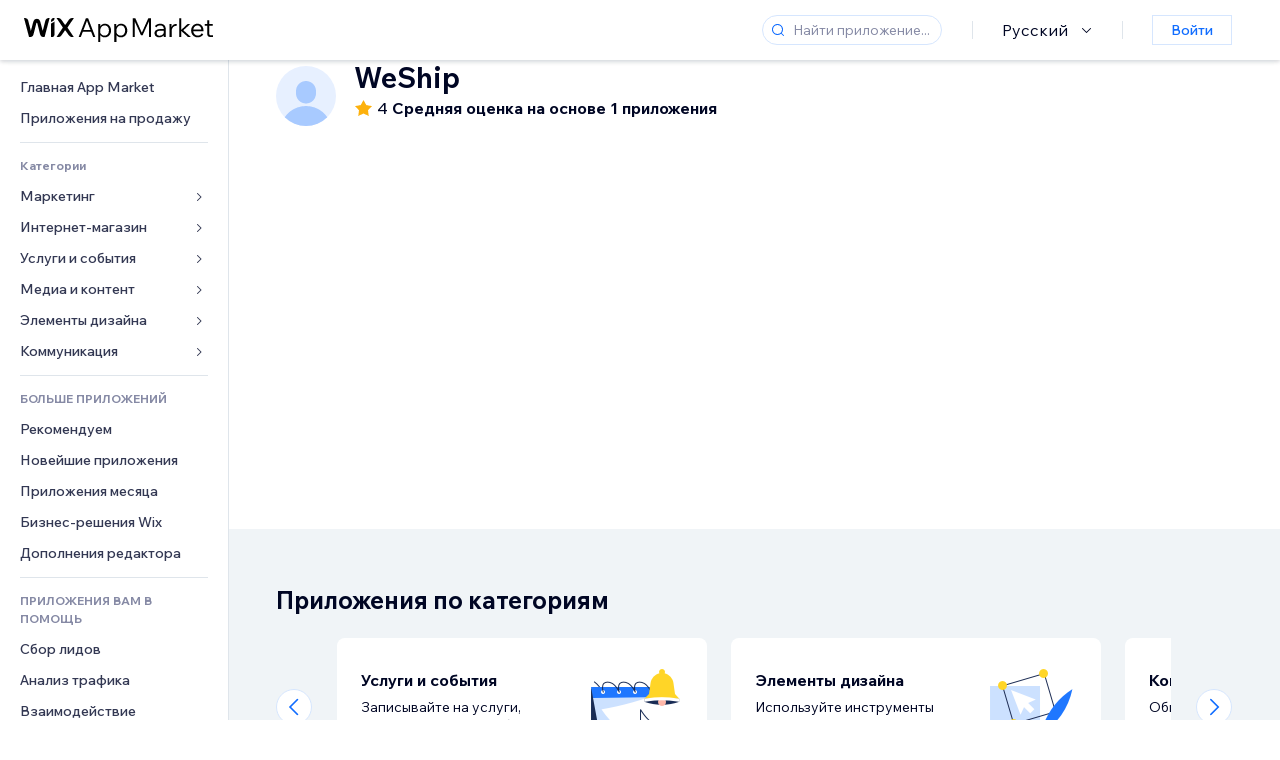

--- FILE ---
content_type: text/html; charset=utf-8
request_url: https://ru.wix.com/app-market/developer/weship
body_size: 96335
content:
<!doctype html>
<html>

  <head>

    <meta http-equiv="content-type" content="text/html; charset=UTF-8" />
    <meta http-equiv="content-language" content='ru' />

    
    <title data-meta-tags-aggregator="true"></title>
    
    <meta data-meta-tags-aggregator="true" property="og:title" content="" />
    
    <meta data-meta-tags-aggregator="true" name="description" content="" />
    
    <meta data-meta-tags-aggregator="true" property="og:description" content="" />
    
    <link rel="alternate" hreflang="x-default" href="" />
    
    <link rel="alternate" hreflang="cs" href="" />
    
    <link rel="alternate" hreflang="da" href="" />
    
    <link rel="alternate" hreflang="de" href="" />
    
    <link rel="alternate" hreflang="en" href="" />
    
    <link rel="alternate" hreflang="es" href="" />
    
    <link rel="alternate" hreflang="fr" href="" />
    
    <link rel="alternate" hreflang="hi" href="" />
    
    <link rel="alternate" hreflang="it" href="" />
    
    <link rel="alternate" hreflang="ja" href="" />
    
    <link rel="alternate" hreflang="ko" href="" />
    
    <link rel="alternate" hreflang="nl" href="" />
    
    <link rel="alternate" hreflang="no" href="" />
    
    <link rel="alternate" hreflang="pt" href="" />
    
    <link rel="alternate" hreflang="ru" href="" />
    
    <link rel="alternate" hreflang="sv" href="" />
    
    <link rel="alternate" hreflang="th" href="" />
    
    <link rel="alternate" hreflang="tr" href="" />
    
    <link rel="alternate" hreflang="uk" href="" />
    
    <link rel="alternate" hreflang="zh" href="" />
    
    <meta data-meta-tags-aggregator="true" property="og:url" content="https://ru.wix.com/app-market/developer/weship" />
    
    <link data-meta-tags-aggregator="true" rel="canonical" href="https://ru.wix.com/app-market/developer/weship" />
    
    <title data-meta-tags-aggregator="true">Лучшие приложения  | Wix App Market</title>
    
    <meta data-meta-tags-aggregator="true" property="og:type" content="website" />
    
    <meta data-meta-tags-aggregator="true" property="og:title" content="Лучшие приложения  | Wix App Market" />
    
    <meta data-meta-tags-aggregator="true" property="og:description" content="[object Object]" />
    
    <meta data-meta-tags-aggregator="true" property="og:image" content="https://static.parastorage.com/services/one-app-market/1.940.0/images/share-app-market.jpg"/>
    
    <meta data-meta-tags-aggregator="true" name="fb:app_id" content="236335823061286"></meta>
    
    <meta data-meta-tags-aggregator="true" name="twitter:account_id" content="6608082"></meta>
    
    <meta data-meta-tags-aggregator="true" name="twitter:card" content="https://static.parastorage.com/services/one-app-market/1.940.0/images/share-app-market.jpg"></meta>
    
    <meta data-meta-tags-aggregator="true" name="twitter:site" content="@Wix"></meta>
    
    <meta data-meta-tags-aggregator="true" name="twitter:title" content="| Wix App Market | Wix.com"/>
    
    <meta data-meta-tags-aggregator="true" name="twitter:description" content="[object Object]" />
    
    <meta data-meta-tags-aggregator="true" name="twitter:image:src" content="" />
    
    <link rel="alternate" hrefLang="x-default" href="https://www.wix.com/app-market/developer/weship" />
    
    <link rel="alternate" hreflang="cs" href="https://cs.wix.com/app-market/developer/weship" />
    
    <link rel="alternate" hreflang="da" href="https://da.wix.com/app-market/developer/weship" />
    
    <link rel="alternate" hreflang="de" href="https://de.wix.com/app-market/developer/weship" />
    
    <link rel="alternate" hreflang="en"href="https://www.wix.com/app-market/developer/weship" />
    
    <link rel="alternate" hreflang="es" href="https://es.wix.com/app-market/developer/weship" />
    
    <link rel="alternate" hreflang="fr" href="https://fr.wix.com/app-market/developer/weship" />
    
    <link rel="alternate" hreflang="hi" href="https://hi.wix.com/app-market/developer/weship" />
    
    <link rel="alternate" hreflang="it" href="https://it.wix.com/app-market/developer/weship" />
    
    <link rel="alternate" hreflang="ja" href="https://ja.wix.com/app-market/developer/weship" />
    
    <link rel="alternate" hreflang="ko" href="https://ko.wix.com/app-market/developer/weship" />
    
    <link rel="alternate" hreflang="nl" href="https://nl.wix.com/app-market/developer/weship" />
    
    <link rel="alternate" hreflang="no" href="https://no.wix.com/app-market/developer/weship" />
    
    <link rel="alternate" hreflang="pt" href="https://pt.wix.com/app-market/developer/weship" />
    
    <link rel="alternate" hreflang="ru" href="https://ru.wix.com/app-market/developer/weship" />
    
    <link rel="alternate" hreflang="sv" href="https://sv.wix.com/app-market/developer/weship" />
    
    <link rel="alternate" hreflang="th" href="https://th.wix.com/app-market/developer/weship" />
    
    <link rel="alternate" hreflang="tr" href="https://tr.wix.com/app-market/developer/weship" />
    
    <link rel="alternate" hreflang="uk" href="https://uk.wix.com/app-market/developer/weship" />
    
    <link rel="alternate" hreflang="zh" href="https://zh.wix.com/app-market/developer/weship" />
    

    <link rel="shortcut icon" href="https://www.wix.com/favicon.ico" type="image/x-icon"/>
    <script src="https://static.parastorage.com/unpkg/react@18.3.1/umd/react.production.min.js"></script>
    <script src="https://static.parastorage.com/unpkg/react-dom@18.3.1/umd/react-dom.production.min.js"></script>
    <link rel="stylesheet" type="text/css" href="//static.parastorage.com/services/marketplace-standalone/1.6703.0/app.min.css">
    <script
      async
      src="https://static.parastorage.com/unpkg/@sentry/browser@5.30.0/build/bundle.min.js"
      crossorigin="anonymous"
    ></script>   
    <script async
      src="https://static.parastorage.com/polyfill/v2/polyfill.min.js?features=default,es6,es7,es2017&flags=gated&unknown=polyfill&rum=0"></script>
    <script async src="//static.parastorage.com/services/cookie-consent-policy-client/1.972.0//app.bundle.min.js"></script>
    <script async src="//static.parastorage.com/services/tag-manager-client/1.1028.0//hostTags.bundle.min.js"></script>
    <style>
      body {
        padding: 0;
        margin: 0;
      }
    </style>

<meta name="viewport" content="width=device-width, initial-scale=1.0" />
    <link rel="stylesheet" href="//static.parastorage.com/unpkg/@wix/wix-fonts@1.14.0/madefor.min.css" >
<link rel="stylesheet" href="//static.parastorage.com/services/wix-footer/9ec02797730e05a13a84c409f9dd39ac3df1ba35296bfcbc54b81574/app.min.css" >
<script id="wix-footer-script" defer src="//static.parastorage.com/services/wix-footer/9ec02797730e05a13a84c409f9dd39ac3df1ba35296bfcbc54b81574/app.bundle.min.js"></script>
<script>
  window.document.getElementById('wix-footer-script').onload = function () {
    var config = {"brand":"wix","language":"ru","header":false,"footer":true,"sticky":false};

    if (typeof config === 'string') {
      config = JSON.parse(config)
    }

    window.WixFooter.render({...config, target: document.querySelector('#WIX_FOOTER'), replaceTarget: true})
  };
</script>

  </head>

  <body>
      
    <div id="root"><div class="_1lfz4do"><div data-hook="marketplace"><!--$--><span data-newcolorsbranding="true" class="wds_1_236_0_newColorsBranding__root wds_1_236_0_madefordisplay__madefordisplay wds_1_236_0_madefor__madefor"><div class="_tokxo3 "><span class="_11n29dz"><img src="//static.parastorage.com/services/marketplace-component/1.5176.0/assets/images/menu.svg"/></span><a class="_1tx34n6" href="https://ru.wix.com/app-market/"><img class="_1ov3k7l" src="//static.parastorage.com/services/marketplace-component/1.5176.0/assets/images/wix-app-market-new-logo.svg" alt="Wix App Market Logo"/></a><div class="_19dckbe"><span class="_1oyqofb"><svg viewBox="0 0 24 24" fill="currentColor" width="24" height="24"><path d="M19.8535534,19.1464466 C20.0488155,19.3417088 20.0488155,19.6582912 19.8535534,19.8535534 C19.6582912,20.0488155 19.3417088,20.0488155 19.1464466,19.8535534 L15.4380219,16.1451287 C14.1187738,17.3000688 12.3911257,18 10.5,18 C6.35786438,18 3,14.6421356 3,10.5 C3,6.35786438 6.35786438,3 10.5,3 C14.6421356,3 18,6.35786438 18,10.5 C18,12.3911257 17.3000688,14.1187738 16.1451287,15.4380219 L19.8535534,19.1464466 Z M17,10.5 C17,6.91014913 14.0898509,4 10.5,4 C6.91014913,4 4,6.91014913 4,10.5 C4,14.0898509 6.91014913,17 10.5,17 C14.0898509,17 17,14.0898509 17,10.5 Z"></path></svg></span><div class="_j8i7fp"><div tabindex="0" style="width:fit-content;outline:none"><div data-testid="search-box-container" style="width:fit-content"><div><div data-testid="search-input" class="_1qhacg2
        _13961kf
        
        
        
        "><div data-hook="search-input" class="wds_1_236_0_Search__root wds_1_236_0_Search---expandDirection-5-right wds_1_236_0_Search---size-5-small wds_1_236_0_Search---border-5-round"><div data-hook="search-content" class="wds_1_236_0_Search__content"><div data-hook="search-inputwithoptions" data-popover-root="true" class="wds_1_236_0_PopoverNext__root wds_1_236_0_InputWithOptions__root wds_1_236_0_InputWithOptions---size-6-medium"><div data-input-parent="true" class="wds_1_236_0_PopoverNextTrigger__root" data-hook="search-inputwithoptions-trigger" aria-expanded="false" aria-haspopup="dialog"><div class="wds_1_236_0_Input__root wds_1_236_0_Input---size-5-small wds_1_236_0_Input---border-5-round" data-input-root="true" data-size="small" data-prefix="true" data-focus="false"><div class="wds_1_236_0_Input__wrapper"><div class="wds_1_236_0_IconAffix__root wds_1_236_0_IconAffix---size-5-small wds_1_236_0_IconAffix--inPrefix wds_1_236_0_IconAffix---border-5-round"><svg viewBox="0 0 18 18" fill="currentColor" width="18px" height="18px"><path d="M14.8539503,14.1467096 C15.0478453,14.3412138 15.0475893,14.6560006 14.8533783,14.8501892 C14.6592498,15.0442953 14.3445263,15.0442862 14.1504091,14.8501689 L12.020126,12.7261364 C11.066294,13.5214883 9.8390282,14 8.5,14 C5.46243388,14 3,11.5375661 3,8.5 C3,5.46243388 5.46243388,3 8.5,3 C11.5375661,3 14,5.46243388 14,8.5 C14,9.83874333 13.5216919,11.0657718 12.726644,12.0195172 L14.8539503,14.1467096 Z M8.5,13 C10.9852814,13 13,10.9852814 13,8.5 C13,6.01471863 10.9852814,4 8.5,4 C6.01471863,4 4,6.01471863 4,8.5 C4,10.9852814 6.01471863,13 8.5,13 Z"></path></svg></div><input data-hook="wsr-input" data-mask="false" class="wds_1_236_0_Input__input" style="text-overflow:clip" placeholder="Найти приложение..." tabindex="0" autoComplete="off" maxLength="524288" aria-expanded="false" aria-controls="InputWithOptions7955116-listbox" value=""/></div></div></div></div></div></div></div></div></div></div></div><div class="_h9oja5"></div><div class="wds_1_236_0_Box__root wds_1_236_0_Box---direction-10-horizontal wds_1_236_0_Box---justifyContent-6-middle _1vyecmj" style="--wds_1_236_0_Box-gap:0"><div data-hook="languages-popover" data-content-hook="popover-content-languages-popover-0" class="wds_1_236_0_Popover__root wds_1_236_0_Popover---skin-5-light" data-zindex="1000"><div class="wds_1_236_0_Popover__element" data-hook="popover-element"><div class="wds_1_236_0_Box__root wds_1_236_0_Box---direction-10-horizontal" style="margin-right:24px;margin-left:29px;--wds_1_236_0_Box-gap:0"><button data-skin="dark" data-underline="none" data-size="medium" class="wds_1_236_0_ButtonCore__root wds_1_236_0_Focusable__root wds_1_236_0_TextButton__root wds_1_236_0_TextButton---skin-4-dark wds_1_236_0_TextButton---underline-4-none wds_1_236_0_TextButton---size-6-medium" type="button" tabindex="0" aria-disabled="false"><span class="wds_1_236_0_ButtonCore__content">Русский</span><svg viewBox="0 0 24 24" fill="currentColor" width="24" height="24" class="wds_1_236_0_ButtonCore__suffix" data-hook="suffix-icon"><path d="M8.14644661,10.1464466 C8.34170876,9.95118446 8.65829124,9.95118446 8.85355339,10.1464466 L12.4989857,13.7981758 L16.1502401,10.1464466 C16.3455022,9.95118446 16.6620847,9.95118446 16.8573469,10.1464466 C17.052609,10.3417088 17.052609,10.6582912 16.8573469,10.8535534 L12.4989857,15.2123894 L8.14644661,10.8535534 C7.95118446,10.6582912 7.95118446,10.3417088 8.14644661,10.1464466 Z"></path></svg></button></div></div></div><div class="wds_1_236_0_Box__root wds_1_236_0_Box---direction-10-horizontal" style="min-height:18px;--wds_1_236_0_Box-gap:0"><hr class="wds_1_236_0_Divider__root wds_1_236_0_Divider---direction-8-vertical wds_1_236_0_Divider---skin-5-light"/></div><div class="wds_1_236_0_Box__root wds_1_236_0_Box---direction-10-horizontal" style="margin-right:24px;margin-left:29px;--wds_1_236_0_Box-gap:0"><button data-size="small" data-priority="secondary" class="wds_1_236_0_ButtonCore__root wds_1_236_0_Focusable__root wds_1_236_0_Button__root wds_1_236_0_Button---skin-8-standard wds_1_236_0_Button---priority-9-secondary wds_1_236_0_Button---size-5-small _15bjy98" type="button" tabindex="0"><span class="wds_1_236_0_ButtonCore__content">Войти</span></button></div></div></div></div><div class="_29vnoa " data-testid="mobile-menu-container"><div class="_cq2htm"><div class="_my1rvh"><a href="/app-market"><img data-testid="wix-logo" alt="wix logo" src="//static.parastorage.com/services/marketplace-component/1.5176.0/assets/images/wix-app-market-new-logo.svg"/></a><svg viewBox="0 0 24 24" fill="currentColor" width="30px" height="30px"><path d="M17 6 12.001 10.999 7 6 6 7 11.001 11.999 6 17 7 18 12.001 12.999 17 18 18 17 13 11.999 18 7z"></path></svg></div><hr class="wds_1_236_0_Divider__root wds_1_236_0_Divider---direction-10-horizontal wds_1_236_0_Divider---skin-5-light"/><div class="wds_1_236_0_Box__root wds_1_236_0_Box---direction-10-horizontal" style="padding-top:24px;padding-bottom:18px;--wds_1_236_0_Box-gap:0"><button data-hook="languages-mobile-menu" data-skin="dark" data-underline="none" data-size="medium" class="wds_1_236_0_ButtonCore__root wds_1_236_0_Focusable__root wds_1_236_0_TextButton__root wds_1_236_0_TextButton---skin-4-dark wds_1_236_0_TextButton---underline-4-none wds_1_236_0_TextButton---size-6-medium" type="button" tabindex="0" aria-disabled="false"><svg viewBox="0 0 24 24" fill="currentColor" width="24" height="24" class="wds_1_236_0_ButtonCore__prefix" data-hook="prefix-icon"><path d="M4.42676427,15 L7.19778729,15 C7.069206,14.209578 7,13.3700549 7,12.5 C7,11.6299451 7.069206,10.790422 7.19778729,10 L4.42676427,10 C4.15038555,10.7819473 4,11.6234114 4,12.5 C4,13.3765886 4.15038555,14.2180527 4.42676427,15 Z M4.86504659,16 C5.7403587,17.6558985 7.21741102,18.9446239 9.0050441,19.5750165 C8.30729857,18.6953657 7.74701714,17.4572396 7.39797964,16 L4.86504659,16 Z M18.5732357,15 C18.8496144,14.2180527 19,13.3765886 19,12.5 C19,11.6234114 18.8496144,10.7819473 18.5732357,10 L15.8022127,10 C15.930794,10.790422 16,11.6299451 16,12.5 C16,13.3700549 15.930794,14.209578 15.8022127,15 L18.5732357,15 Z M18.1349534,16 L15.6020204,16 C15.2529829,17.4572396 14.6927014,18.6953657 13.9949559,19.5750165 C15.782589,18.9446239 17.2596413,17.6558985 18.1349534,16 Z M8.21230689,15 L14.7876931,15 C14.9240019,14.2216581 15,13.3811544 15,12.5 C15,11.6188456 14.9240019,10.7783419 14.7876931,10 L8.21230689,10 C8.07599807,10.7783419 8,11.6188456 8,12.5 C8,13.3811544 8.07599807,14.2216581 8.21230689,15 Z M8.42865778,16 C9.05255412,18.3998027 10.270949,20 11.5,20 C12.729051,20 13.9474459,18.3998027 14.5713422,16 L8.42865778,16 Z M4.86504659,9 L7.39797964,9 C7.74701714,7.54276045 8.30729857,6.30463431 9.0050441,5.42498347 C7.21741102,6.05537614 5.7403587,7.34410146 4.86504659,9 Z M18.1349534,9 C17.2596413,7.34410146 15.782589,6.05537614 13.9949559,5.42498347 C14.6927014,6.30463431 15.2529829,7.54276045 15.6020204,9 L18.1349534,9 Z M8.42865778,9 L14.5713422,9 C13.9474459,6.60019727 12.729051,5 11.5,5 C10.270949,5 9.05255412,6.60019727 8.42865778,9 Z M11.5,21 C6.80557963,21 3,17.1944204 3,12.5 C3,7.80557963 6.80557963,4 11.5,4 C16.1944204,4 20,7.80557963 20,12.5 C20,17.1944204 16.1944204,21 11.5,21 Z"></path></svg><span class="wds_1_236_0_ButtonCore__content">Русский</span></button></div><div></div><hr class="wds_1_236_0_Divider__root wds_1_236_0_Divider---direction-10-horizontal wds_1_236_0_Divider---skin-5-light"/><div class="_k89m4k"><button data-priority="secondary" data-size="medium" class="wds_1_236_0_ButtonCore__root wds_1_236_0_Focusable__root wds_1_236_0_Button__root wds_1_236_0_Button---skin-8-standard wds_1_236_0_Button---priority-9-secondary wds_1_236_0_Button---size-6-medium" type="button" tabindex="0"><span class="wds_1_236_0_ButtonCore__content">Войти</span></button></div></div></div><div class="_7m51bi "><div class="_1e0sqa9"><span class="_69h4vc"><div tabindex="0" style="width:fit-content;outline:none"><div data-testid="search-box-container" style="width:fit-content"><div><div data-testid="search-input" class="_1qhacg2
        
        
        
        
        "><div data-hook="search-input" class="wds_1_236_0_Search__root wds_1_236_0_Search---expandDirection-5-right wds_1_236_0_Search---size-5-large wds_1_236_0_Search---border-5-round"><div data-hook="search-content" class="wds_1_236_0_Search__content"><div data-hook="search-inputwithoptions" data-popover-root="true" class="wds_1_236_0_PopoverNext__root wds_1_236_0_InputWithOptions__root wds_1_236_0_InputWithOptions---size-6-medium"><div data-input-parent="true" class="wds_1_236_0_PopoverNextTrigger__root" data-hook="search-inputwithoptions-trigger" aria-expanded="false" aria-haspopup="dialog"><div class="wds_1_236_0_Input__root wds_1_236_0_Input---size-5-large wds_1_236_0_Input---border-5-round" data-input-root="true" data-size="large" data-prefix="true" data-focus="false"><div class="wds_1_236_0_Input__wrapper"><div class="wds_1_236_0_IconAffix__root wds_1_236_0_IconAffix---size-5-large wds_1_236_0_IconAffix--inPrefix wds_1_236_0_IconAffix---border-5-round"><svg viewBox="0 0 24 24" fill="currentColor" width="24px" height="24px"><path d="M19.8535534,19.1464466 C20.0488155,19.3417088 20.0488155,19.6582912 19.8535534,19.8535534 C19.6582912,20.0488155 19.3417088,20.0488155 19.1464466,19.8535534 L15.4380219,16.1451287 C14.1187738,17.3000688 12.3911257,18 10.5,18 C6.35786438,18 3,14.6421356 3,10.5 C3,6.35786438 6.35786438,3 10.5,3 C14.6421356,3 18,6.35786438 18,10.5 C18,12.3911257 17.3000688,14.1187738 16.1451287,15.4380219 L19.8535534,19.1464466 Z M17,10.5 C17,6.91014913 14.0898509,4 10.5,4 C6.91014913,4 4,6.91014913 4,10.5 C4,14.0898509 6.91014913,17 10.5,17 C14.0898509,17 17,14.0898509 17,10.5 Z"></path></svg></div><input data-hook="wsr-input" data-mask="false" class="wds_1_236_0_Input__input" style="text-overflow:clip" placeholder="Найти приложение..." tabindex="0" autoComplete="off" maxLength="524288" aria-expanded="false" aria-controls="InputWithOptions7955119-listbox" value=""/></div></div></div></div></div></div></div></div></div></div><svg viewBox="0 0 24 24" fill="currentColor" width="24" height="24"><path d="M17 6 12.001 10.999 7 6 6 7 11.001 11.999 6 17 7 18 12.001 12.999 17 18 18 17 13 11.999 18 7z"></path></svg></span><span data-mask="false" class="wds_1_236_0_Text__root wds_1_236_0_Text---size-6-medium wds_1_236_0_Text---skin-8-standard wds_1_236_0_Text---weight-4-thin wds_1_236_0_Text---list-style-9-checkmark wds_1_236_0_Text---overflow-wrap-6-normal _11889jo" data-size="medium" data-secondary="false" data-skin="standard" data-light="false" data-weight="thin" data-widows="false" data-list-style="checkmark" data-overflow-wrap="normal">Trending Topics</span><div tabindex="0" data-testid="suggestion-default-popular" class="_gyyep5 suggestion " style="background-color:transparent"><svg viewBox="0 0 24 24" fill="currentColor" width="24" height="24" style="color:#3899ec;width:24px;height:24px"><path d="M19.8535534,19.1464466 C20.0488155,19.3417088 20.0488155,19.6582912 19.8535534,19.8535534 C19.6582912,20.0488155 19.3417088,20.0488155 19.1464466,19.8535534 L15.4380219,16.1451287 C14.1187738,17.3000688 12.3911257,18 10.5,18 C6.35786438,18 3,14.6421356 3,10.5 C3,6.35786438 6.35786438,3 10.5,3 C14.6421356,3 18,6.35786438 18,10.5 C18,12.3911257 17.3000688,14.1187738 16.1451287,15.4380219 L19.8535534,19.1464466 Z M17,10.5 C17,6.91014913 14.0898509,4 10.5,4 C6.91014913,4 4,6.91014913 4,10.5 C4,14.0898509 6.91014913,17 10.5,17 C14.0898509,17 17,14.0898509 17,10.5 Z"></path></svg><div class="_3qj64q"><span data-testid="suggestion-default-1" data-hook="suggestion-default-1" data-mask="false" class="wds_1_236_0_Text__root wds_1_236_0_Text---size-5-small wds_1_236_0_Text---skin-8-standard wds_1_236_0_Text---weight-4-bold wds_1_236_0_Text---list-style-9-checkmark wds_1_236_0_Text---overflow-wrap-6-normal" data-size="small" data-secondary="false" data-skin="standard" data-light="false" data-weight="bold" data-widows="false" data-list-style="checkmark" data-overflow-wrap="normal">Интернет-магазин</span></div></div><div tabindex="0" data-testid="suggestion-default-popular" class="_gyyep5 suggestion " style="background-color:transparent"><svg viewBox="0 0 24 24" fill="currentColor" width="24" height="24" style="color:#3899ec;width:24px;height:24px"><path d="M19.8535534,19.1464466 C20.0488155,19.3417088 20.0488155,19.6582912 19.8535534,19.8535534 C19.6582912,20.0488155 19.3417088,20.0488155 19.1464466,19.8535534 L15.4380219,16.1451287 C14.1187738,17.3000688 12.3911257,18 10.5,18 C6.35786438,18 3,14.6421356 3,10.5 C3,6.35786438 6.35786438,3 10.5,3 C14.6421356,3 18,6.35786438 18,10.5 C18,12.3911257 17.3000688,14.1187738 16.1451287,15.4380219 L19.8535534,19.1464466 Z M17,10.5 C17,6.91014913 14.0898509,4 10.5,4 C6.91014913,4 4,6.91014913 4,10.5 C4,14.0898509 6.91014913,17 10.5,17 C14.0898509,17 17,14.0898509 17,10.5 Z"></path></svg><div class="_3qj64q"><span data-testid="suggestion-default-2" data-hook="suggestion-default-2" data-mask="false" class="wds_1_236_0_Text__root wds_1_236_0_Text---size-5-small wds_1_236_0_Text---skin-8-standard wds_1_236_0_Text---weight-4-bold wds_1_236_0_Text---list-style-9-checkmark wds_1_236_0_Text---overflow-wrap-6-normal" data-size="small" data-secondary="false" data-skin="standard" data-light="false" data-weight="bold" data-widows="false" data-list-style="checkmark" data-overflow-wrap="normal">Онлайн-запись</span></div></div><div tabindex="0" data-testid="suggestion-default-popular" class="_gyyep5 suggestion " style="background-color:transparent"><svg viewBox="0 0 24 24" fill="currentColor" width="24" height="24" style="color:#3899ec;width:24px;height:24px"><path d="M19.8535534,19.1464466 C20.0488155,19.3417088 20.0488155,19.6582912 19.8535534,19.8535534 C19.6582912,20.0488155 19.3417088,20.0488155 19.1464466,19.8535534 L15.4380219,16.1451287 C14.1187738,17.3000688 12.3911257,18 10.5,18 C6.35786438,18 3,14.6421356 3,10.5 C3,6.35786438 6.35786438,3 10.5,3 C14.6421356,3 18,6.35786438 18,10.5 C18,12.3911257 17.3000688,14.1187738 16.1451287,15.4380219 L19.8535534,19.1464466 Z M17,10.5 C17,6.91014913 14.0898509,4 10.5,4 C6.91014913,4 4,6.91014913 4,10.5 C4,14.0898509 6.91014913,17 10.5,17 C14.0898509,17 17,14.0898509 17,10.5 Z"></path></svg><div class="_3qj64q"><span data-testid="suggestion-default-3" data-hook="suggestion-default-3" data-mask="false" class="wds_1_236_0_Text__root wds_1_236_0_Text---size-5-small wds_1_236_0_Text---skin-8-standard wds_1_236_0_Text---weight-4-bold wds_1_236_0_Text---list-style-9-checkmark wds_1_236_0_Text---overflow-wrap-6-normal" data-size="small" data-secondary="false" data-skin="standard" data-light="false" data-weight="bold" data-widows="false" data-list-style="checkmark" data-overflow-wrap="normal">События</span></div></div><div tabindex="0" data-testid="suggestion-default-popular" class="_gyyep5 suggestion " style="background-color:transparent"><svg viewBox="0 0 24 24" fill="currentColor" width="24" height="24" style="color:#3899ec;width:24px;height:24px"><path d="M19.8535534,19.1464466 C20.0488155,19.3417088 20.0488155,19.6582912 19.8535534,19.8535534 C19.6582912,20.0488155 19.3417088,20.0488155 19.1464466,19.8535534 L15.4380219,16.1451287 C14.1187738,17.3000688 12.3911257,18 10.5,18 C6.35786438,18 3,14.6421356 3,10.5 C3,6.35786438 6.35786438,3 10.5,3 C14.6421356,3 18,6.35786438 18,10.5 C18,12.3911257 17.3000688,14.1187738 16.1451287,15.4380219 L19.8535534,19.1464466 Z M17,10.5 C17,6.91014913 14.0898509,4 10.5,4 C6.91014913,4 4,6.91014913 4,10.5 C4,14.0898509 6.91014913,17 10.5,17 C14.0898509,17 17,14.0898509 17,10.5 Z"></path></svg><div class="_3qj64q"><span data-testid="suggestion-default-4" data-hook="suggestion-default-4" data-mask="false" class="wds_1_236_0_Text__root wds_1_236_0_Text---size-5-small wds_1_236_0_Text---skin-8-standard wds_1_236_0_Text---weight-4-bold wds_1_236_0_Text---list-style-9-checkmark wds_1_236_0_Text---overflow-wrap-6-normal" data-size="small" data-secondary="false" data-skin="standard" data-light="false" data-weight="bold" data-widows="false" data-list-style="checkmark" data-overflow-wrap="normal">Всплывающее окно</span></div></div></div></div><div data-testid="marketplace-layout" class="_iqrf8f" style="min-height:calc(100vh - 60px)"><div class="wds_1_236_0_Box__root wds_1_236_0_Box---direction-10-horizontal _yj2pvi" style="--wds_1_236_0_Box-gap:0;z-index:10"><div class="wds_1_236_0_SidebarNext__root" style="width:228px"><section class="wds_1_236_0_SidebarNext__section wds_1_236_0_SidebarNext---skin-5-light" aria-label="Sidebar" data-skin="light" data-hidden="false" data-selected="developer-weship" data-width="228" data-minimized="false" data-selected-key="developer-weship" data-is-selected-expanded="false" data-margin-left="calc(-1 * 228px)" style="width:228px"><header data-hook="sidebar-header"></header><div class="wds_1_236_0_SidebarNext__content"><nav data-hook="sidebar-content-wrapper" class="wds_1_236_0_SidebarNext__scrollArea wds_1_236_0_SidebarNext---skin-5-light" style="width:228px"><ul class="wds_1_236_0_SidebarNext__listItems"><li class="wds_1_236_0_SidebarItemNext__listItem" aria-level="1" data-hook="sidebar-collection-item-home"><div class="wds_1_236_0_SidebarItemNext__tooltipWrapper" tabindex="0"><div data-content-hook="popover-content--0" class="wds_1_236_0_Popover__root wds_1_236_0_Popover---skin-4-dark wds_1_236_0_Tooltip__root wds_1_236_0_Tooltip---size-6-medium wds_1_236_0_SidebarItemNext__tooltip" data-zindex="6000" data-size="medium"><div class="wds_1_236_0_Popover__element" data-hook="popover-element"><a tabindex="-1" class="wds_1_236_0_SidebarItemNext__root wds_1_236_0_SidebarItemNext---skin-5-light wds_1_236_0_SidebarItemNext---level-1-1 wds_1_236_0_SidebarItemNext--legacy" data-hook="sidebarsectionitem-button" type="button" role="link" href="https://ru.wix.com/app-market/?referral=menu_navigation" data-selected="false" data-text-size="small" data-skin="light"><div class="wds_1_236_0_SidebarItemNext__textWrapper"><div><div data-hook="fadeStyles"><div data-hook="moveStyles"><div data-hook="scaleStyles"><div data-hook="toggleStyles"><span data-hook="sidebarsectionitem-title" data-mask="false" class="wds_1_236_0_Text__root wds_1_236_0_Text---size-5-small wds_1_236_0_Text--secondary wds_1_236_0_Text---skin-8-standard wds_1_236_0_Text---weight-6-normal wds_1_236_0_Text---list-style-9-checkmark wds_1_236_0_Text---overflow-wrap-6-normal wds_1_236_0_SidebarItemNext__text" data-size="small" data-secondary="true" data-skin="standard" data-light="false" data-weight="normal" data-widows="false" data-list-style="checkmark" data-overflow-wrap="normal">Главная App Market</span></div></div></div></div></div></div></a></div></div></div></li><li class="wds_1_236_0_SidebarItemNext__listItem" aria-level="1" data-hook="sidebar-collection-item-collection-apps-on-sale"><div class="wds_1_236_0_SidebarItemNext__tooltipWrapper" tabindex="0"><div data-content-hook="popover-content--0" class="wds_1_236_0_Popover__root wds_1_236_0_Popover---skin-4-dark wds_1_236_0_Tooltip__root wds_1_236_0_Tooltip---size-6-medium wds_1_236_0_SidebarItemNext__tooltip" data-zindex="6000" data-size="medium"><div class="wds_1_236_0_Popover__element" data-hook="popover-element"><a tabindex="-1" class="wds_1_236_0_SidebarItemNext__root wds_1_236_0_SidebarItemNext---skin-5-light wds_1_236_0_SidebarItemNext---level-1-1 wds_1_236_0_SidebarItemNext--legacy" data-hook="sidebarsectionitem-button" type="button" role="link" href="https://ru.wix.com/app-market/collection/apps-on-sale?referral=menu_navigation" data-selected="false" data-text-size="small" data-skin="light"><div class="wds_1_236_0_SidebarItemNext__textWrapper"><div><div data-hook="fadeStyles"><div data-hook="moveStyles"><div data-hook="scaleStyles"><div data-hook="toggleStyles"><span data-hook="sidebarsectionitem-title" data-mask="false" class="wds_1_236_0_Text__root wds_1_236_0_Text---size-5-small wds_1_236_0_Text--secondary wds_1_236_0_Text---skin-8-standard wds_1_236_0_Text---weight-6-normal wds_1_236_0_Text---list-style-9-checkmark wds_1_236_0_Text---overflow-wrap-6-normal wds_1_236_0_SidebarItemNext__text" data-size="small" data-secondary="true" data-skin="standard" data-light="false" data-weight="normal" data-widows="false" data-list-style="checkmark" data-overflow-wrap="normal">Приложения на продажу</span></div></div></div></div></div></div></a></div></div></div></li><div data-skin="light" class="wds_1_236_0_SidebarDividerNext__root" aria-hidden="true"><hr class="wds_1_236_0_Divider__root wds_1_236_0_Divider---direction-10-horizontal wds_1_236_0_Divider---skin-5-light wds_1_236_0_SidebarDividerNext__divider wds_1_236_0_SidebarDividerNext---skin-5-light"/></div><span data-title-skin="light" data-mask="false" class="wds_1_236_0_Text__root wds_1_236_0_Text---size-4-tiny wds_1_236_0_Text---skin-8-standard wds_1_236_0_Text---weight-4-bold wds_1_236_0_Text---list-style-9-checkmark wds_1_236_0_Text---overflow-wrap-6-normal wds_1_236_0_SidebarTitleItemNext__root wds_1_236_0_SidebarTitleItemNext---skin-5-light" data-size="tiny" data-secondary="false" data-skin="standard" data-light="false" data-weight="bold" data-widows="false" data-list-style="checkmark" data-overflow-wrap="normal">Категории</span><li class="wds_1_236_0_SidebarSubMenuNext__root wds_1_236_0_SidebarSubMenuNext---skin-5-light" aria-level="1" data-hook="sidebar-category-item-category-marketing" data-open="false" data-quick-nav-open="false"><div data-hook="sidebar-category-item-category-marketing/submenu-popover" data-content-hook="popover-content-sidebar-category-item-category-marketing/submenu-popover-0" class="wds_1_236_0_Popover__root wds_1_236_0_Popover---skin-5-light wds_1_236_0_SidebarSubMenuNext__navigationPopoverRoot" data-zindex="3000"><div class="wds_1_236_0_Popover__element" data-hook="popover-element"><div class="wds_1_236_0_SidebarItemNext__tooltipWrapper" tabindex="0"><div data-content-hook="popover-content--0" class="wds_1_236_0_Popover__root wds_1_236_0_Popover---skin-4-dark wds_1_236_0_Tooltip__root wds_1_236_0_Tooltip---size-6-medium wds_1_236_0_SidebarItemNext__tooltip" data-zindex="6000" data-size="medium"><div class="wds_1_236_0_Popover__element" data-hook="popover-element"><a tabindex="-1" class="wds_1_236_0_SidebarItemNext__root wds_1_236_0_SidebarItemNext---skin-5-light wds_1_236_0_SidebarItemNext---level-1-1 wds_1_236_0_SidebarItemNext--legacy wds_1_236_0_SidebarSubMenuNext__subMenu wds_1_236_0_SidebarSubMenuNext---animation-6-closed" data-hook="sidebar-category-item-category-marketing/sidebar-item" type="button" role="link" href="https://ru.wix.com/app-market/category/marketing?referral=menu_navigation" data-selected="false" data-text-size="small" data-skin="light" aria-expanded="false"><div class="wds_1_236_0_SidebarItemNext__textWrapper"><div><div data-hook="fadeStyles"><div data-hook="moveStyles"><div data-hook="scaleStyles"><div data-hook="toggleStyles"><span data-hook="sidebarsectionitem-title" data-mask="false" class="wds_1_236_0_Text__root wds_1_236_0_Text---size-5-small wds_1_236_0_Text--secondary wds_1_236_0_Text---skin-8-standard wds_1_236_0_Text---weight-6-normal wds_1_236_0_Text---list-style-9-checkmark wds_1_236_0_Text---overflow-wrap-6-normal wds_1_236_0_SidebarItemNext__text" data-size="small" data-secondary="true" data-skin="standard" data-light="false" data-weight="normal" data-widows="false" data-list-style="checkmark" data-overflow-wrap="normal">Маркетинг</span></div></div></div></div></div></div><div class="wds_1_236_0_SidebarItemNext__suffixContainer" aria-hidden="true"><span data-hook="sidebar-sub-menu-chevron" class="wds_1_236_0_SidebarItemNext__suffix"><span class="wds_1_236_0_SidebarSubMenuNext__chevronRight"><svg viewBox="0 0 18 18" fill="currentColor" width="18px" height="18px" data-hook="sidebar-submenu-chevron-right"><path d="M7.85366656,5.14812687 L11.7010886,9.00019644 L7.84883812,12.8545114 C7.65549651,13.047853 7.34217977,13.047853 7.14893188,12.8546051 C6.95549906,12.6611723 6.95512999,12.3476697 7.14810684,12.153782 L10.287268,8.99980356 L7.14821587,5.8468489 C6.95542094,5.6532001 6.95611314,5.33992556 7.14976194,5.14713064 C7.15006407,5.14682984 7.15036659,5.14652943 7.1506695,5.14622941 C7.34555703,4.95320179 7.65982386,4.95405003 7.85366656,5.14812687 Z"></path></svg></span></span></div></a></div></div></div></div></div><ul class="wds_1_236_0_SidebarSubMenuNext__subMenuItems wds_1_236_0_SidebarSubMenuNext---animation-6-closed wds_1_236_0_SidebarSubMenuNext---level-1-2" aria-hidden="true"><li class="wds_1_236_0_SidebarItemNext__listItem" aria-level="2" data-hook="sidebar-subcategory-item-sub-category-ads"><div class="wds_1_236_0_SidebarItemNext__tooltipWrapper" tabindex="-1"><div data-content-hook="popover-content--0" class="wds_1_236_0_Popover__root wds_1_236_0_Popover---skin-4-dark wds_1_236_0_Tooltip__root wds_1_236_0_Tooltip---size-6-medium wds_1_236_0_SidebarItemNext__tooltip" data-zindex="6000" data-size="medium"><div class="wds_1_236_0_Popover__element" data-hook="popover-element"><a tabindex="-1" class="wds_1_236_0_SidebarItemNext__root wds_1_236_0_SidebarItemNext---skin-5-light wds_1_236_0_SidebarItemNext---level-1-2 wds_1_236_0_SidebarItemNext--legacy" data-hook="sidebarsectionitem-button" type="button" role="link" href="https://ru.wix.com/app-market/category/marketing/ads?referral=menu_navigation&amp;subCat=ads" data-selected="false" data-text-size="tiny" data-skin="light"><div class="wds_1_236_0_SidebarItemNext__textWrapper"><div><div data-hook="fadeStyles"><div data-hook="moveStyles"><div data-hook="scaleStyles"><div data-hook="toggleStyles"><span data-hook="sidebarsectionitem-title" data-mask="false" class="wds_1_236_0_Text__root wds_1_236_0_Text---size-4-tiny wds_1_236_0_Text--secondary wds_1_236_0_Text---skin-8-standard wds_1_236_0_Text---weight-6-normal wds_1_236_0_Text---list-style-9-checkmark wds_1_236_0_Text---overflow-wrap-6-normal wds_1_236_0_SidebarItemNext__text" data-size="tiny" data-secondary="true" data-skin="standard" data-light="false" data-weight="normal" data-widows="false" data-list-style="checkmark" data-overflow-wrap="normal">Реклама</span></div></div></div></div></div></div></a></div></div></div></li><li class="wds_1_236_0_SidebarItemNext__listItem" aria-level="2" data-hook="sidebar-subcategory-item-sub-category-mobile"><div class="wds_1_236_0_SidebarItemNext__tooltipWrapper" tabindex="-1"><div data-content-hook="popover-content--0" class="wds_1_236_0_Popover__root wds_1_236_0_Popover---skin-4-dark wds_1_236_0_Tooltip__root wds_1_236_0_Tooltip---size-6-medium wds_1_236_0_SidebarItemNext__tooltip" data-zindex="6000" data-size="medium"><div class="wds_1_236_0_Popover__element" data-hook="popover-element"><a tabindex="-1" class="wds_1_236_0_SidebarItemNext__root wds_1_236_0_SidebarItemNext---skin-5-light wds_1_236_0_SidebarItemNext---level-1-2 wds_1_236_0_SidebarItemNext--legacy" data-hook="sidebarsectionitem-button" type="button" role="link" href="https://ru.wix.com/app-market/category/marketing/mobile?referral=menu_navigation&amp;subCat=mobile" data-selected="false" data-text-size="tiny" data-skin="light"><div class="wds_1_236_0_SidebarItemNext__textWrapper"><div><div data-hook="fadeStyles"><div data-hook="moveStyles"><div data-hook="scaleStyles"><div data-hook="toggleStyles"><span data-hook="sidebarsectionitem-title" data-mask="false" class="wds_1_236_0_Text__root wds_1_236_0_Text---size-4-tiny wds_1_236_0_Text--secondary wds_1_236_0_Text---skin-8-standard wds_1_236_0_Text---weight-6-normal wds_1_236_0_Text---list-style-9-checkmark wds_1_236_0_Text---overflow-wrap-6-normal wds_1_236_0_SidebarItemNext__text" data-size="tiny" data-secondary="true" data-skin="standard" data-light="false" data-weight="normal" data-widows="false" data-list-style="checkmark" data-overflow-wrap="normal">Моб. версия</span></div></div></div></div></div></div></a></div></div></div></li><li class="wds_1_236_0_SidebarItemNext__listItem" aria-level="2" data-hook="sidebar-subcategory-item-sub-category-analytics"><div class="wds_1_236_0_SidebarItemNext__tooltipWrapper" tabindex="-1"><div data-content-hook="popover-content--0" class="wds_1_236_0_Popover__root wds_1_236_0_Popover---skin-4-dark wds_1_236_0_Tooltip__root wds_1_236_0_Tooltip---size-6-medium wds_1_236_0_SidebarItemNext__tooltip" data-zindex="6000" data-size="medium"><div class="wds_1_236_0_Popover__element" data-hook="popover-element"><a tabindex="-1" class="wds_1_236_0_SidebarItemNext__root wds_1_236_0_SidebarItemNext---skin-5-light wds_1_236_0_SidebarItemNext---level-1-2 wds_1_236_0_SidebarItemNext--legacy" data-hook="sidebarsectionitem-button" type="button" role="link" href="https://ru.wix.com/app-market/category/marketing/analytics?referral=menu_navigation&amp;subCat=analytics" data-selected="false" data-text-size="tiny" data-skin="light"><div class="wds_1_236_0_SidebarItemNext__textWrapper"><div><div data-hook="fadeStyles"><div data-hook="moveStyles"><div data-hook="scaleStyles"><div data-hook="toggleStyles"><span data-hook="sidebarsectionitem-title" data-mask="false" class="wds_1_236_0_Text__root wds_1_236_0_Text---size-4-tiny wds_1_236_0_Text--secondary wds_1_236_0_Text---skin-8-standard wds_1_236_0_Text---weight-6-normal wds_1_236_0_Text---list-style-9-checkmark wds_1_236_0_Text---overflow-wrap-6-normal wds_1_236_0_SidebarItemNext__text" data-size="tiny" data-secondary="true" data-skin="standard" data-light="false" data-weight="normal" data-widows="false" data-list-style="checkmark" data-overflow-wrap="normal">Веб-аналитика</span></div></div></div></div></div></div></a></div></div></div></li><li class="wds_1_236_0_SidebarItemNext__listItem" aria-level="2" data-hook="sidebar-subcategory-item-sub-category-social"><div class="wds_1_236_0_SidebarItemNext__tooltipWrapper" tabindex="-1"><div data-content-hook="popover-content--0" class="wds_1_236_0_Popover__root wds_1_236_0_Popover---skin-4-dark wds_1_236_0_Tooltip__root wds_1_236_0_Tooltip---size-6-medium wds_1_236_0_SidebarItemNext__tooltip" data-zindex="6000" data-size="medium"><div class="wds_1_236_0_Popover__element" data-hook="popover-element"><a tabindex="-1" class="wds_1_236_0_SidebarItemNext__root wds_1_236_0_SidebarItemNext---skin-5-light wds_1_236_0_SidebarItemNext---level-1-2 wds_1_236_0_SidebarItemNext--legacy" data-hook="sidebarsectionitem-button" type="button" role="link" href="https://ru.wix.com/app-market/category/marketing/social?referral=menu_navigation&amp;subCat=social" data-selected="false" data-text-size="tiny" data-skin="light"><div class="wds_1_236_0_SidebarItemNext__textWrapper"><div><div data-hook="fadeStyles"><div data-hook="moveStyles"><div data-hook="scaleStyles"><div data-hook="toggleStyles"><span data-hook="sidebarsectionitem-title" data-mask="false" class="wds_1_236_0_Text__root wds_1_236_0_Text---size-4-tiny wds_1_236_0_Text--secondary wds_1_236_0_Text---skin-8-standard wds_1_236_0_Text---weight-6-normal wds_1_236_0_Text---list-style-9-checkmark wds_1_236_0_Text---overflow-wrap-6-normal wds_1_236_0_SidebarItemNext__text" data-size="tiny" data-secondary="true" data-skin="standard" data-light="false" data-weight="normal" data-widows="false" data-list-style="checkmark" data-overflow-wrap="normal">Соцсети</span></div></div></div></div></div></div></a></div></div></div></li><li class="wds_1_236_0_SidebarItemNext__listItem" aria-level="2" data-hook="sidebar-subcategory-item-sub-category-seo"><div class="wds_1_236_0_SidebarItemNext__tooltipWrapper" tabindex="-1"><div data-content-hook="popover-content--0" class="wds_1_236_0_Popover__root wds_1_236_0_Popover---skin-4-dark wds_1_236_0_Tooltip__root wds_1_236_0_Tooltip---size-6-medium wds_1_236_0_SidebarItemNext__tooltip" data-zindex="6000" data-size="medium"><div class="wds_1_236_0_Popover__element" data-hook="popover-element"><a tabindex="-1" class="wds_1_236_0_SidebarItemNext__root wds_1_236_0_SidebarItemNext---skin-5-light wds_1_236_0_SidebarItemNext---level-1-2 wds_1_236_0_SidebarItemNext--legacy" data-hook="sidebarsectionitem-button" type="button" role="link" href="https://ru.wix.com/app-market/category/marketing/seo?referral=menu_navigation&amp;subCat=seo" data-selected="false" data-text-size="tiny" data-skin="light"><div class="wds_1_236_0_SidebarItemNext__textWrapper"><div><div data-hook="fadeStyles"><div data-hook="moveStyles"><div data-hook="scaleStyles"><div data-hook="toggleStyles"><span data-hook="sidebarsectionitem-title" data-mask="false" class="wds_1_236_0_Text__root wds_1_236_0_Text---size-4-tiny wds_1_236_0_Text--secondary wds_1_236_0_Text---skin-8-standard wds_1_236_0_Text---weight-6-normal wds_1_236_0_Text---list-style-9-checkmark wds_1_236_0_Text---overflow-wrap-6-normal wds_1_236_0_SidebarItemNext__text" data-size="tiny" data-secondary="true" data-skin="standard" data-light="false" data-weight="normal" data-widows="false" data-list-style="checkmark" data-overflow-wrap="normal">SEO</span></div></div></div></div></div></div></a></div></div></div></li><li class="wds_1_236_0_SidebarItemNext__listItem" aria-level="2" data-hook="sidebar-subcategory-item-sub-category-engagement"><div class="wds_1_236_0_SidebarItemNext__tooltipWrapper" tabindex="-1"><div data-content-hook="popover-content--0" class="wds_1_236_0_Popover__root wds_1_236_0_Popover---skin-4-dark wds_1_236_0_Tooltip__root wds_1_236_0_Tooltip---size-6-medium wds_1_236_0_SidebarItemNext__tooltip" data-zindex="6000" data-size="medium"><div class="wds_1_236_0_Popover__element" data-hook="popover-element"><a tabindex="-1" class="wds_1_236_0_SidebarItemNext__root wds_1_236_0_SidebarItemNext---skin-5-light wds_1_236_0_SidebarItemNext---level-1-2 wds_1_236_0_SidebarItemNext--legacy" data-hook="sidebarsectionitem-button" type="button" role="link" href="https://ru.wix.com/app-market/category/marketing/engagement?referral=menu_navigation&amp;subCat=engagement" data-selected="false" data-text-size="tiny" data-skin="light"><div class="wds_1_236_0_SidebarItemNext__textWrapper"><div><div data-hook="fadeStyles"><div data-hook="moveStyles"><div data-hook="scaleStyles"><div data-hook="toggleStyles"><span data-hook="sidebarsectionitem-title" data-mask="false" class="wds_1_236_0_Text__root wds_1_236_0_Text---size-4-tiny wds_1_236_0_Text--secondary wds_1_236_0_Text---skin-8-standard wds_1_236_0_Text---weight-6-normal wds_1_236_0_Text---list-style-9-checkmark wds_1_236_0_Text---overflow-wrap-6-normal wds_1_236_0_SidebarItemNext__text" data-size="tiny" data-secondary="true" data-skin="standard" data-light="false" data-weight="normal" data-widows="false" data-list-style="checkmark" data-overflow-wrap="normal">Вовлеченность</span></div></div></div></div></div></div></a></div></div></div></li><li class="wds_1_236_0_SidebarItemNext__listItem" aria-level="2" data-hook="sidebar-subcategory-item-sub-category-site-listings"><div class="wds_1_236_0_SidebarItemNext__tooltipWrapper" tabindex="-1"><div data-content-hook="popover-content--0" class="wds_1_236_0_Popover__root wds_1_236_0_Popover---skin-4-dark wds_1_236_0_Tooltip__root wds_1_236_0_Tooltip---size-6-medium wds_1_236_0_SidebarItemNext__tooltip" data-zindex="6000" data-size="medium"><div class="wds_1_236_0_Popover__element" data-hook="popover-element"><a tabindex="-1" class="wds_1_236_0_SidebarItemNext__root wds_1_236_0_SidebarItemNext---skin-5-light wds_1_236_0_SidebarItemNext---level-1-2 wds_1_236_0_SidebarItemNext--legacy" data-hook="sidebarsectionitem-button" type="button" role="link" href="https://ru.wix.com/app-market/category/marketing/site-listings?referral=menu_navigation&amp;subCat=site-listings" data-selected="false" data-text-size="tiny" data-skin="light"><div class="wds_1_236_0_SidebarItemNext__textWrapper"><div><div data-hook="fadeStyles"><div data-hook="moveStyles"><div data-hook="scaleStyles"><div data-hook="toggleStyles"><span data-hook="sidebarsectionitem-title" data-mask="false" class="wds_1_236_0_Text__root wds_1_236_0_Text---size-4-tiny wds_1_236_0_Text--secondary wds_1_236_0_Text---skin-8-standard wds_1_236_0_Text---weight-6-normal wds_1_236_0_Text---list-style-9-checkmark wds_1_236_0_Text---overflow-wrap-6-normal wds_1_236_0_SidebarItemNext__text" data-size="tiny" data-secondary="true" data-skin="standard" data-light="false" data-weight="normal" data-widows="false" data-list-style="checkmark" data-overflow-wrap="normal">Списки сайтов</span></div></div></div></div></div></div></a></div></div></div></li><li class="wds_1_236_0_SidebarItemNext__listItem" aria-level="2" data-hook="sidebar-subcategory-item-sub-category-email"><div class="wds_1_236_0_SidebarItemNext__tooltipWrapper" tabindex="-1"><div data-content-hook="popover-content--0" class="wds_1_236_0_Popover__root wds_1_236_0_Popover---skin-4-dark wds_1_236_0_Tooltip__root wds_1_236_0_Tooltip---size-6-medium wds_1_236_0_SidebarItemNext__tooltip" data-zindex="6000" data-size="medium"><div class="wds_1_236_0_Popover__element" data-hook="popover-element"><a tabindex="-1" class="wds_1_236_0_SidebarItemNext__root wds_1_236_0_SidebarItemNext---skin-5-light wds_1_236_0_SidebarItemNext---level-1-2 wds_1_236_0_SidebarItemNext--legacy" data-hook="sidebarsectionitem-button" type="button" role="link" href="https://ru.wix.com/app-market/category/marketing/email?referral=menu_navigation&amp;subCat=email" data-selected="false" data-text-size="tiny" data-skin="light"><div class="wds_1_236_0_SidebarItemNext__textWrapper"><div><div data-hook="fadeStyles"><div data-hook="moveStyles"><div data-hook="scaleStyles"><div data-hook="toggleStyles"><span data-hook="sidebarsectionitem-title" data-mask="false" class="wds_1_236_0_Text__root wds_1_236_0_Text---size-4-tiny wds_1_236_0_Text--secondary wds_1_236_0_Text---skin-8-standard wds_1_236_0_Text---weight-6-normal wds_1_236_0_Text---list-style-9-checkmark wds_1_236_0_Text---overflow-wrap-6-normal wds_1_236_0_SidebarItemNext__text" data-size="tiny" data-secondary="true" data-skin="standard" data-light="false" data-weight="normal" data-widows="false" data-list-style="checkmark" data-overflow-wrap="normal">Эл. почта</span></div></div></div></div></div></div></a></div></div></div></li><li class="wds_1_236_0_SidebarItemNext__listItem" aria-level="2" data-hook="sidebar-subcategory-item-sub-category-conversion"><div class="wds_1_236_0_SidebarItemNext__tooltipWrapper" tabindex="-1"><div data-content-hook="popover-content--0" class="wds_1_236_0_Popover__root wds_1_236_0_Popover---skin-4-dark wds_1_236_0_Tooltip__root wds_1_236_0_Tooltip---size-6-medium wds_1_236_0_SidebarItemNext__tooltip" data-zindex="6000" data-size="medium"><div class="wds_1_236_0_Popover__element" data-hook="popover-element"><a tabindex="-1" class="wds_1_236_0_SidebarItemNext__root wds_1_236_0_SidebarItemNext---skin-5-light wds_1_236_0_SidebarItemNext---level-1-2 wds_1_236_0_SidebarItemNext--legacy" data-hook="sidebarsectionitem-button" type="button" role="link" href="https://ru.wix.com/app-market/category/marketing/conversion?referral=menu_navigation&amp;subCat=conversion" data-selected="false" data-text-size="tiny" data-skin="light"><div class="wds_1_236_0_SidebarItemNext__textWrapper"><div><div data-hook="fadeStyles"><div data-hook="moveStyles"><div data-hook="scaleStyles"><div data-hook="toggleStyles"><span data-hook="sidebarsectionitem-title" data-mask="false" class="wds_1_236_0_Text__root wds_1_236_0_Text---size-4-tiny wds_1_236_0_Text--secondary wds_1_236_0_Text---skin-8-standard wds_1_236_0_Text---weight-6-normal wds_1_236_0_Text---list-style-9-checkmark wds_1_236_0_Text---overflow-wrap-6-normal wds_1_236_0_SidebarItemNext__text" data-size="tiny" data-secondary="true" data-skin="standard" data-light="false" data-weight="normal" data-widows="false" data-list-style="checkmark" data-overflow-wrap="normal">Конверсия</span></div></div></div></div></div></div></a></div></div></div></li></ul></li><li class="wds_1_236_0_SidebarSubMenuNext__root wds_1_236_0_SidebarSubMenuNext---skin-5-light" aria-level="1" data-hook="sidebar-category-item-category-ecommerce" data-open="false" data-quick-nav-open="false"><div data-hook="sidebar-category-item-category-ecommerce/submenu-popover" data-content-hook="popover-content-sidebar-category-item-category-ecommerce/submenu-popover-0" class="wds_1_236_0_Popover__root wds_1_236_0_Popover---skin-5-light wds_1_236_0_SidebarSubMenuNext__navigationPopoverRoot" data-zindex="3000"><div class="wds_1_236_0_Popover__element" data-hook="popover-element"><div class="wds_1_236_0_SidebarItemNext__tooltipWrapper" tabindex="0"><div data-content-hook="popover-content--0" class="wds_1_236_0_Popover__root wds_1_236_0_Popover---skin-4-dark wds_1_236_0_Tooltip__root wds_1_236_0_Tooltip---size-6-medium wds_1_236_0_SidebarItemNext__tooltip" data-zindex="6000" data-size="medium"><div class="wds_1_236_0_Popover__element" data-hook="popover-element"><a tabindex="-1" class="wds_1_236_0_SidebarItemNext__root wds_1_236_0_SidebarItemNext---skin-5-light wds_1_236_0_SidebarItemNext---level-1-1 wds_1_236_0_SidebarItemNext--legacy wds_1_236_0_SidebarSubMenuNext__subMenu wds_1_236_0_SidebarSubMenuNext---animation-6-closed" data-hook="sidebar-category-item-category-ecommerce/sidebar-item" type="button" role="link" href="https://ru.wix.com/app-market/category/ecommerce?referral=menu_navigation" data-selected="false" data-text-size="small" data-skin="light" aria-expanded="false"><div class="wds_1_236_0_SidebarItemNext__textWrapper"><div><div data-hook="fadeStyles"><div data-hook="moveStyles"><div data-hook="scaleStyles"><div data-hook="toggleStyles"><span data-hook="sidebarsectionitem-title" data-mask="false" class="wds_1_236_0_Text__root wds_1_236_0_Text---size-5-small wds_1_236_0_Text--secondary wds_1_236_0_Text---skin-8-standard wds_1_236_0_Text---weight-6-normal wds_1_236_0_Text---list-style-9-checkmark wds_1_236_0_Text---overflow-wrap-6-normal wds_1_236_0_SidebarItemNext__text" data-size="small" data-secondary="true" data-skin="standard" data-light="false" data-weight="normal" data-widows="false" data-list-style="checkmark" data-overflow-wrap="normal">Интернет-магазин</span></div></div></div></div></div></div><div class="wds_1_236_0_SidebarItemNext__suffixContainer" aria-hidden="true"><span data-hook="sidebar-sub-menu-chevron" class="wds_1_236_0_SidebarItemNext__suffix"><span class="wds_1_236_0_SidebarSubMenuNext__chevronRight"><svg viewBox="0 0 18 18" fill="currentColor" width="18px" height="18px" data-hook="sidebar-submenu-chevron-right"><path d="M7.85366656,5.14812687 L11.7010886,9.00019644 L7.84883812,12.8545114 C7.65549651,13.047853 7.34217977,13.047853 7.14893188,12.8546051 C6.95549906,12.6611723 6.95512999,12.3476697 7.14810684,12.153782 L10.287268,8.99980356 L7.14821587,5.8468489 C6.95542094,5.6532001 6.95611314,5.33992556 7.14976194,5.14713064 C7.15006407,5.14682984 7.15036659,5.14652943 7.1506695,5.14622941 C7.34555703,4.95320179 7.65982386,4.95405003 7.85366656,5.14812687 Z"></path></svg></span></span></div></a></div></div></div></div></div><ul class="wds_1_236_0_SidebarSubMenuNext__subMenuItems wds_1_236_0_SidebarSubMenuNext---animation-6-closed wds_1_236_0_SidebarSubMenuNext---level-1-2" aria-hidden="true"><li class="wds_1_236_0_SidebarItemNext__listItem" aria-level="2" data-hook="sidebar-subcategory-item-sub-category-stores"><div class="wds_1_236_0_SidebarItemNext__tooltipWrapper" tabindex="-1"><div data-content-hook="popover-content--0" class="wds_1_236_0_Popover__root wds_1_236_0_Popover---skin-4-dark wds_1_236_0_Tooltip__root wds_1_236_0_Tooltip---size-6-medium wds_1_236_0_SidebarItemNext__tooltip" data-zindex="6000" data-size="medium"><div class="wds_1_236_0_Popover__element" data-hook="popover-element"><a tabindex="-1" class="wds_1_236_0_SidebarItemNext__root wds_1_236_0_SidebarItemNext---skin-5-light wds_1_236_0_SidebarItemNext---level-1-2 wds_1_236_0_SidebarItemNext--legacy" data-hook="sidebarsectionitem-button" type="button" role="link" href="https://ru.wix.com/app-market/category/ecommerce/stores?referral=menu_navigation&amp;subCat=stores" data-selected="false" data-text-size="tiny" data-skin="light"><div class="wds_1_236_0_SidebarItemNext__textWrapper"><div><div data-hook="fadeStyles"><div data-hook="moveStyles"><div data-hook="scaleStyles"><div data-hook="toggleStyles"><span data-hook="sidebarsectionitem-title" data-mask="false" class="wds_1_236_0_Text__root wds_1_236_0_Text---size-4-tiny wds_1_236_0_Text--secondary wds_1_236_0_Text---skin-8-standard wds_1_236_0_Text---weight-6-normal wds_1_236_0_Text---list-style-9-checkmark wds_1_236_0_Text---overflow-wrap-6-normal wds_1_236_0_SidebarItemNext__text" data-size="tiny" data-secondary="true" data-skin="standard" data-light="false" data-weight="normal" data-widows="false" data-list-style="checkmark" data-overflow-wrap="normal">Магазин</span></div></div></div></div></div></div></a></div></div></div></li><li class="wds_1_236_0_SidebarItemNext__listItem" aria-level="2" data-hook="sidebar-subcategory-item-sub-category-shipping--delivery"><div class="wds_1_236_0_SidebarItemNext__tooltipWrapper" tabindex="-1"><div data-content-hook="popover-content--0" class="wds_1_236_0_Popover__root wds_1_236_0_Popover---skin-4-dark wds_1_236_0_Tooltip__root wds_1_236_0_Tooltip---size-6-medium wds_1_236_0_SidebarItemNext__tooltip" data-zindex="6000" data-size="medium"><div class="wds_1_236_0_Popover__element" data-hook="popover-element"><a tabindex="-1" class="wds_1_236_0_SidebarItemNext__root wds_1_236_0_SidebarItemNext---skin-5-light wds_1_236_0_SidebarItemNext---level-1-2 wds_1_236_0_SidebarItemNext--legacy" data-hook="sidebarsectionitem-button" type="button" role="link" href="https://ru.wix.com/app-market/category/ecommerce/shipping--delivery?referral=menu_navigation&amp;subCat=shipping--delivery" data-selected="false" data-text-size="tiny" data-skin="light"><div class="wds_1_236_0_SidebarItemNext__textWrapper"><div><div data-hook="fadeStyles"><div data-hook="moveStyles"><div data-hook="scaleStyles"><div data-hook="toggleStyles"><span data-hook="sidebarsectionitem-title" data-mask="false" class="wds_1_236_0_Text__root wds_1_236_0_Text---size-4-tiny wds_1_236_0_Text--secondary wds_1_236_0_Text---skin-8-standard wds_1_236_0_Text---weight-6-normal wds_1_236_0_Text---list-style-9-checkmark wds_1_236_0_Text---overflow-wrap-6-normal wds_1_236_0_SidebarItemNext__text" data-size="tiny" data-secondary="true" data-skin="standard" data-light="false" data-weight="normal" data-widows="false" data-list-style="checkmark" data-overflow-wrap="normal">Доставка</span></div></div></div></div></div></div></a></div></div></div></li><li class="wds_1_236_0_SidebarItemNext__listItem" aria-level="2" data-hook="sidebar-subcategory-item-sub-category-sell-buttons"><div class="wds_1_236_0_SidebarItemNext__tooltipWrapper" tabindex="-1"><div data-content-hook="popover-content--0" class="wds_1_236_0_Popover__root wds_1_236_0_Popover---skin-4-dark wds_1_236_0_Tooltip__root wds_1_236_0_Tooltip---size-6-medium wds_1_236_0_SidebarItemNext__tooltip" data-zindex="6000" data-size="medium"><div class="wds_1_236_0_Popover__element" data-hook="popover-element"><a tabindex="-1" class="wds_1_236_0_SidebarItemNext__root wds_1_236_0_SidebarItemNext---skin-5-light wds_1_236_0_SidebarItemNext---level-1-2 wds_1_236_0_SidebarItemNext--legacy" data-hook="sidebarsectionitem-button" type="button" role="link" href="https://ru.wix.com/app-market/category/ecommerce/sell-buttons?referral=menu_navigation&amp;subCat=sell-buttons" data-selected="false" data-text-size="tiny" data-skin="light"><div class="wds_1_236_0_SidebarItemNext__textWrapper"><div><div data-hook="fadeStyles"><div data-hook="moveStyles"><div data-hook="scaleStyles"><div data-hook="toggleStyles"><span data-hook="sidebarsectionitem-title" data-mask="false" class="wds_1_236_0_Text__root wds_1_236_0_Text---size-4-tiny wds_1_236_0_Text--secondary wds_1_236_0_Text---skin-8-standard wds_1_236_0_Text---weight-6-normal wds_1_236_0_Text---list-style-9-checkmark wds_1_236_0_Text---overflow-wrap-6-normal wds_1_236_0_SidebarItemNext__text" data-size="tiny" data-secondary="true" data-skin="standard" data-light="false" data-weight="normal" data-widows="false" data-list-style="checkmark" data-overflow-wrap="normal">Кнопки продаж</span></div></div></div></div></div></div></a></div></div></div></li><li class="wds_1_236_0_SidebarItemNext__listItem" aria-level="2" data-hook="sidebar-subcategory-item-sub-category-online-courses"><div class="wds_1_236_0_SidebarItemNext__tooltipWrapper" tabindex="-1"><div data-content-hook="popover-content--0" class="wds_1_236_0_Popover__root wds_1_236_0_Popover---skin-4-dark wds_1_236_0_Tooltip__root wds_1_236_0_Tooltip---size-6-medium wds_1_236_0_SidebarItemNext__tooltip" data-zindex="6000" data-size="medium"><div class="wds_1_236_0_Popover__element" data-hook="popover-element"><a tabindex="-1" class="wds_1_236_0_SidebarItemNext__root wds_1_236_0_SidebarItemNext---skin-5-light wds_1_236_0_SidebarItemNext---level-1-2 wds_1_236_0_SidebarItemNext--legacy" data-hook="sidebarsectionitem-button" type="button" role="link" href="https://ru.wix.com/app-market/category/ecommerce/online-courses?referral=menu_navigation&amp;subCat=online-courses" data-selected="false" data-text-size="tiny" data-skin="light"><div class="wds_1_236_0_SidebarItemNext__textWrapper"><div><div data-hook="fadeStyles"><div data-hook="moveStyles"><div data-hook="scaleStyles"><div data-hook="toggleStyles"><span data-hook="sidebarsectionitem-title" data-mask="false" class="wds_1_236_0_Text__root wds_1_236_0_Text---size-4-tiny wds_1_236_0_Text--secondary wds_1_236_0_Text---skin-8-standard wds_1_236_0_Text---weight-6-normal wds_1_236_0_Text---list-style-9-checkmark wds_1_236_0_Text---overflow-wrap-6-normal wds_1_236_0_SidebarItemNext__text" data-size="tiny" data-secondary="true" data-skin="standard" data-light="false" data-weight="normal" data-widows="false" data-list-style="checkmark" data-overflow-wrap="normal">Онлайн-курсы</span></div></div></div></div></div></div></a></div></div></div></li><li class="wds_1_236_0_SidebarItemNext__listItem" aria-level="2" data-hook="sidebar-subcategory-item-sub-category-print-on-demand"><div class="wds_1_236_0_SidebarItemNext__tooltipWrapper" tabindex="-1"><div data-content-hook="popover-content--0" class="wds_1_236_0_Popover__root wds_1_236_0_Popover---skin-4-dark wds_1_236_0_Tooltip__root wds_1_236_0_Tooltip---size-6-medium wds_1_236_0_SidebarItemNext__tooltip" data-zindex="6000" data-size="medium"><div class="wds_1_236_0_Popover__element" data-hook="popover-element"><a tabindex="-1" class="wds_1_236_0_SidebarItemNext__root wds_1_236_0_SidebarItemNext---skin-5-light wds_1_236_0_SidebarItemNext---level-1-2 wds_1_236_0_SidebarItemNext--legacy" data-hook="sidebarsectionitem-button" type="button" role="link" href="https://ru.wix.com/app-market/category/ecommerce/print-on-demand?referral=menu_navigation&amp;subCat=print-on-demand" data-selected="false" data-text-size="tiny" data-skin="light"><div class="wds_1_236_0_SidebarItemNext__textWrapper"><div><div data-hook="fadeStyles"><div data-hook="moveStyles"><div data-hook="scaleStyles"><div data-hook="toggleStyles"><span data-hook="sidebarsectionitem-title" data-mask="false" class="wds_1_236_0_Text__root wds_1_236_0_Text---size-4-tiny wds_1_236_0_Text--secondary wds_1_236_0_Text---skin-8-standard wds_1_236_0_Text---weight-6-normal wds_1_236_0_Text---list-style-9-checkmark wds_1_236_0_Text---overflow-wrap-6-normal wds_1_236_0_SidebarItemNext__text" data-size="tiny" data-secondary="true" data-skin="standard" data-light="false" data-weight="normal" data-widows="false" data-list-style="checkmark" data-overflow-wrap="normal">Печать по требованию</span></div></div></div></div></div></div></a></div></div></div></li><li class="wds_1_236_0_SidebarItemNext__listItem" aria-level="2" data-hook="sidebar-subcategory-item-sub-category-accounting"><div class="wds_1_236_0_SidebarItemNext__tooltipWrapper" tabindex="-1"><div data-content-hook="popover-content--0" class="wds_1_236_0_Popover__root wds_1_236_0_Popover---skin-4-dark wds_1_236_0_Tooltip__root wds_1_236_0_Tooltip---size-6-medium wds_1_236_0_SidebarItemNext__tooltip" data-zindex="6000" data-size="medium"><div class="wds_1_236_0_Popover__element" data-hook="popover-element"><a tabindex="-1" class="wds_1_236_0_SidebarItemNext__root wds_1_236_0_SidebarItemNext---skin-5-light wds_1_236_0_SidebarItemNext---level-1-2 wds_1_236_0_SidebarItemNext--legacy" data-hook="sidebarsectionitem-button" type="button" role="link" href="https://ru.wix.com/app-market/category/ecommerce/accounting?referral=menu_navigation&amp;subCat=accounting" data-selected="false" data-text-size="tiny" data-skin="light"><div class="wds_1_236_0_SidebarItemNext__textWrapper"><div><div data-hook="fadeStyles"><div data-hook="moveStyles"><div data-hook="scaleStyles"><div data-hook="toggleStyles"><span data-hook="sidebarsectionitem-title" data-mask="false" class="wds_1_236_0_Text__root wds_1_236_0_Text---size-4-tiny wds_1_236_0_Text--secondary wds_1_236_0_Text---skin-8-standard wds_1_236_0_Text---weight-6-normal wds_1_236_0_Text---list-style-9-checkmark wds_1_236_0_Text---overflow-wrap-6-normal wds_1_236_0_SidebarItemNext__text" data-size="tiny" data-secondary="true" data-skin="standard" data-light="false" data-weight="normal" data-widows="false" data-list-style="checkmark" data-overflow-wrap="normal">Бухгалтерский учет</span></div></div></div></div></div></div></a></div></div></div></li><li class="wds_1_236_0_SidebarItemNext__listItem" aria-level="2" data-hook="sidebar-subcategory-item-sub-category-coupons--loyalty"><div class="wds_1_236_0_SidebarItemNext__tooltipWrapper" tabindex="-1"><div data-content-hook="popover-content--0" class="wds_1_236_0_Popover__root wds_1_236_0_Popover---skin-4-dark wds_1_236_0_Tooltip__root wds_1_236_0_Tooltip---size-6-medium wds_1_236_0_SidebarItemNext__tooltip" data-zindex="6000" data-size="medium"><div class="wds_1_236_0_Popover__element" data-hook="popover-element"><a tabindex="-1" class="wds_1_236_0_SidebarItemNext__root wds_1_236_0_SidebarItemNext---skin-5-light wds_1_236_0_SidebarItemNext---level-1-2 wds_1_236_0_SidebarItemNext--legacy" data-hook="sidebarsectionitem-button" type="button" role="link" href="https://ru.wix.com/app-market/category/ecommerce/coupons--loyalty?referral=menu_navigation&amp;subCat=coupons--loyalty" data-selected="false" data-text-size="tiny" data-skin="light"><div class="wds_1_236_0_SidebarItemNext__textWrapper"><div><div data-hook="fadeStyles"><div data-hook="moveStyles"><div data-hook="scaleStyles"><div data-hook="toggleStyles"><span data-hook="sidebarsectionitem-title" data-mask="false" class="wds_1_236_0_Text__root wds_1_236_0_Text---size-4-tiny wds_1_236_0_Text--secondary wds_1_236_0_Text---skin-8-standard wds_1_236_0_Text---weight-6-normal wds_1_236_0_Text---list-style-9-checkmark wds_1_236_0_Text---overflow-wrap-6-normal wds_1_236_0_SidebarItemNext__text" data-size="tiny" data-secondary="true" data-skin="standard" data-light="false" data-weight="normal" data-widows="false" data-list-style="checkmark" data-overflow-wrap="normal">Купоны и лояльность</span></div></div></div></div></div></div></a></div></div></div></li><li class="wds_1_236_0_SidebarItemNext__listItem" aria-level="2" data-hook="sidebar-subcategory-item-sub-category-warehousing-solutions"><div class="wds_1_236_0_SidebarItemNext__tooltipWrapper" tabindex="-1"><div data-content-hook="popover-content--0" class="wds_1_236_0_Popover__root wds_1_236_0_Popover---skin-4-dark wds_1_236_0_Tooltip__root wds_1_236_0_Tooltip---size-6-medium wds_1_236_0_SidebarItemNext__tooltip" data-zindex="6000" data-size="medium"><div class="wds_1_236_0_Popover__element" data-hook="popover-element"><a tabindex="-1" class="wds_1_236_0_SidebarItemNext__root wds_1_236_0_SidebarItemNext---skin-5-light wds_1_236_0_SidebarItemNext---level-1-2 wds_1_236_0_SidebarItemNext--legacy" data-hook="sidebarsectionitem-button" type="button" role="link" href="https://ru.wix.com/app-market/category/ecommerce/warehousing-solutions?referral=menu_navigation&amp;subCat=warehousing-solutions" data-selected="false" data-text-size="tiny" data-skin="light"><div class="wds_1_236_0_SidebarItemNext__textWrapper"><div><div data-hook="fadeStyles"><div data-hook="moveStyles"><div data-hook="scaleStyles"><div data-hook="toggleStyles"><span data-hook="sidebarsectionitem-title" data-mask="false" class="wds_1_236_0_Text__root wds_1_236_0_Text---size-4-tiny wds_1_236_0_Text--secondary wds_1_236_0_Text---skin-8-standard wds_1_236_0_Text---weight-6-normal wds_1_236_0_Text---list-style-9-checkmark wds_1_236_0_Text---overflow-wrap-6-normal wds_1_236_0_SidebarItemNext__text" data-size="tiny" data-secondary="true" data-skin="standard" data-light="false" data-weight="normal" data-widows="false" data-list-style="checkmark" data-overflow-wrap="normal">Складские услуги</span></div></div></div></div></div></div></a></div></div></div></li><li class="wds_1_236_0_SidebarItemNext__listItem" aria-level="2" data-hook="sidebar-subcategory-item-sub-category-dropship"><div class="wds_1_236_0_SidebarItemNext__tooltipWrapper" tabindex="-1"><div data-content-hook="popover-content--0" class="wds_1_236_0_Popover__root wds_1_236_0_Popover---skin-4-dark wds_1_236_0_Tooltip__root wds_1_236_0_Tooltip---size-6-medium wds_1_236_0_SidebarItemNext__tooltip" data-zindex="6000" data-size="medium"><div class="wds_1_236_0_Popover__element" data-hook="popover-element"><a tabindex="-1" class="wds_1_236_0_SidebarItemNext__root wds_1_236_0_SidebarItemNext---skin-5-light wds_1_236_0_SidebarItemNext---level-1-2 wds_1_236_0_SidebarItemNext--legacy" data-hook="sidebarsectionitem-button" type="button" role="link" href="https://ru.wix.com/app-market/category/ecommerce/dropship?referral=menu_navigation&amp;subCat=dropship" data-selected="false" data-text-size="tiny" data-skin="light"><div class="wds_1_236_0_SidebarItemNext__textWrapper"><div><div data-hook="fadeStyles"><div data-hook="moveStyles"><div data-hook="scaleStyles"><div data-hook="toggleStyles"><span data-hook="sidebarsectionitem-title" data-mask="false" class="wds_1_236_0_Text__root wds_1_236_0_Text---size-4-tiny wds_1_236_0_Text--secondary wds_1_236_0_Text---skin-8-standard wds_1_236_0_Text---weight-6-normal wds_1_236_0_Text---list-style-9-checkmark wds_1_236_0_Text---overflow-wrap-6-normal wds_1_236_0_SidebarItemNext__text" data-size="tiny" data-secondary="true" data-skin="standard" data-light="false" data-weight="normal" data-widows="false" data-list-style="checkmark" data-overflow-wrap="normal">Дропшиппинг</span></div></div></div></div></div></div></a></div></div></div></li><li class="wds_1_236_0_SidebarItemNext__listItem" aria-level="2" data-hook="sidebar-subcategory-item-sub-category-pricing--subscription"><div class="wds_1_236_0_SidebarItemNext__tooltipWrapper" tabindex="-1"><div data-content-hook="popover-content--0" class="wds_1_236_0_Popover__root wds_1_236_0_Popover---skin-4-dark wds_1_236_0_Tooltip__root wds_1_236_0_Tooltip---size-6-medium wds_1_236_0_SidebarItemNext__tooltip" data-zindex="6000" data-size="medium"><div class="wds_1_236_0_Popover__element" data-hook="popover-element"><a tabindex="-1" class="wds_1_236_0_SidebarItemNext__root wds_1_236_0_SidebarItemNext---skin-5-light wds_1_236_0_SidebarItemNext---level-1-2 wds_1_236_0_SidebarItemNext--legacy" data-hook="sidebarsectionitem-button" type="button" role="link" href="https://ru.wix.com/app-market/category/ecommerce/pricing--subscription?referral=menu_navigation&amp;subCat=pricing--subscription" data-selected="false" data-text-size="tiny" data-skin="light"><div class="wds_1_236_0_SidebarItemNext__textWrapper"><div><div data-hook="fadeStyles"><div data-hook="moveStyles"><div data-hook="scaleStyles"><div data-hook="toggleStyles"><span data-hook="sidebarsectionitem-title" data-mask="false" class="wds_1_236_0_Text__root wds_1_236_0_Text---size-4-tiny wds_1_236_0_Text--secondary wds_1_236_0_Text---skin-8-standard wds_1_236_0_Text---weight-6-normal wds_1_236_0_Text---list-style-9-checkmark wds_1_236_0_Text---overflow-wrap-6-normal wds_1_236_0_SidebarItemNext__text" data-size="tiny" data-secondary="true" data-skin="standard" data-light="false" data-weight="normal" data-widows="false" data-list-style="checkmark" data-overflow-wrap="normal">Цены и подписки</span></div></div></div></div></div></div></a></div></div></div></li><li class="wds_1_236_0_SidebarItemNext__listItem" aria-level="2" data-hook="sidebar-subcategory-item-sub-category-crowdfunding"><div class="wds_1_236_0_SidebarItemNext__tooltipWrapper" tabindex="-1"><div data-content-hook="popover-content--0" class="wds_1_236_0_Popover__root wds_1_236_0_Popover---skin-4-dark wds_1_236_0_Tooltip__root wds_1_236_0_Tooltip---size-6-medium wds_1_236_0_SidebarItemNext__tooltip" data-zindex="6000" data-size="medium"><div class="wds_1_236_0_Popover__element" data-hook="popover-element"><a tabindex="-1" class="wds_1_236_0_SidebarItemNext__root wds_1_236_0_SidebarItemNext---skin-5-light wds_1_236_0_SidebarItemNext---level-1-2 wds_1_236_0_SidebarItemNext--legacy" data-hook="sidebarsectionitem-button" type="button" role="link" href="https://ru.wix.com/app-market/category/ecommerce/crowdfunding?referral=menu_navigation&amp;subCat=crowdfunding" data-selected="false" data-text-size="tiny" data-skin="light"><div class="wds_1_236_0_SidebarItemNext__textWrapper"><div><div data-hook="fadeStyles"><div data-hook="moveStyles"><div data-hook="scaleStyles"><div data-hook="toggleStyles"><span data-hook="sidebarsectionitem-title" data-mask="false" class="wds_1_236_0_Text__root wds_1_236_0_Text---size-4-tiny wds_1_236_0_Text--secondary wds_1_236_0_Text---skin-8-standard wds_1_236_0_Text---weight-6-normal wds_1_236_0_Text---list-style-9-checkmark wds_1_236_0_Text---overflow-wrap-6-normal wds_1_236_0_SidebarItemNext__text" data-size="tiny" data-secondary="true" data-skin="standard" data-light="false" data-weight="normal" data-widows="false" data-list-style="checkmark" data-overflow-wrap="normal">Краудфандинг</span></div></div></div></div></div></div></a></div></div></div></li><li class="wds_1_236_0_SidebarItemNext__listItem" aria-level="2" data-hook="sidebar-subcategory-item-sub-category-food-beverage"><div class="wds_1_236_0_SidebarItemNext__tooltipWrapper" tabindex="-1"><div data-content-hook="popover-content--0" class="wds_1_236_0_Popover__root wds_1_236_0_Popover---skin-4-dark wds_1_236_0_Tooltip__root wds_1_236_0_Tooltip---size-6-medium wds_1_236_0_SidebarItemNext__tooltip" data-zindex="6000" data-size="medium"><div class="wds_1_236_0_Popover__element" data-hook="popover-element"><a tabindex="-1" class="wds_1_236_0_SidebarItemNext__root wds_1_236_0_SidebarItemNext---skin-5-light wds_1_236_0_SidebarItemNext---level-1-2 wds_1_236_0_SidebarItemNext--legacy" data-hook="sidebarsectionitem-button" type="button" role="link" href="https://ru.wix.com/app-market/category/ecommerce/food-beverage?referral=menu_navigation&amp;subCat=food-beverage" data-selected="false" data-text-size="tiny" data-skin="light"><div class="wds_1_236_0_SidebarItemNext__textWrapper"><div><div data-hook="fadeStyles"><div data-hook="moveStyles"><div data-hook="scaleStyles"><div data-hook="toggleStyles"><span data-hook="sidebarsectionitem-title" data-mask="false" class="wds_1_236_0_Text__root wds_1_236_0_Text---size-4-tiny wds_1_236_0_Text--secondary wds_1_236_0_Text---skin-8-standard wds_1_236_0_Text---weight-6-normal wds_1_236_0_Text---list-style-9-checkmark wds_1_236_0_Text---overflow-wrap-6-normal wds_1_236_0_SidebarItemNext__text" data-size="tiny" data-secondary="true" data-skin="standard" data-light="false" data-weight="normal" data-widows="false" data-list-style="checkmark" data-overflow-wrap="normal">Еда и напитки</span></div></div></div></div></div></div></a></div></div></div></li></ul></li><li class="wds_1_236_0_SidebarSubMenuNext__root wds_1_236_0_SidebarSubMenuNext---skin-5-light" aria-level="1" data-hook="sidebar-category-item-category-booking--events" data-open="false" data-quick-nav-open="false"><div data-hook="sidebar-category-item-category-booking--events/submenu-popover" data-content-hook="popover-content-sidebar-category-item-category-booking--events/submenu-popover-0" class="wds_1_236_0_Popover__root wds_1_236_0_Popover---skin-5-light wds_1_236_0_SidebarSubMenuNext__navigationPopoverRoot" data-zindex="3000"><div class="wds_1_236_0_Popover__element" data-hook="popover-element"><div class="wds_1_236_0_SidebarItemNext__tooltipWrapper" tabindex="0"><div data-content-hook="popover-content--0" class="wds_1_236_0_Popover__root wds_1_236_0_Popover---skin-4-dark wds_1_236_0_Tooltip__root wds_1_236_0_Tooltip---size-6-medium wds_1_236_0_SidebarItemNext__tooltip" data-zindex="6000" data-size="medium"><div class="wds_1_236_0_Popover__element" data-hook="popover-element"><a tabindex="-1" class="wds_1_236_0_SidebarItemNext__root wds_1_236_0_SidebarItemNext---skin-5-light wds_1_236_0_SidebarItemNext---level-1-1 wds_1_236_0_SidebarItemNext--legacy wds_1_236_0_SidebarSubMenuNext__subMenu wds_1_236_0_SidebarSubMenuNext---animation-6-closed" data-hook="sidebar-category-item-category-booking--events/sidebar-item" type="button" role="link" href="https://ru.wix.com/app-market/category/booking--events?referral=menu_navigation" data-selected="false" data-text-size="small" data-skin="light" aria-expanded="false"><div class="wds_1_236_0_SidebarItemNext__textWrapper"><div><div data-hook="fadeStyles"><div data-hook="moveStyles"><div data-hook="scaleStyles"><div data-hook="toggleStyles"><span data-hook="sidebarsectionitem-title" data-mask="false" class="wds_1_236_0_Text__root wds_1_236_0_Text---size-5-small wds_1_236_0_Text--secondary wds_1_236_0_Text---skin-8-standard wds_1_236_0_Text---weight-6-normal wds_1_236_0_Text---list-style-9-checkmark wds_1_236_0_Text---overflow-wrap-6-normal wds_1_236_0_SidebarItemNext__text" data-size="small" data-secondary="true" data-skin="standard" data-light="false" data-weight="normal" data-widows="false" data-list-style="checkmark" data-overflow-wrap="normal">Услуги и события</span></div></div></div></div></div></div><div class="wds_1_236_0_SidebarItemNext__suffixContainer" aria-hidden="true"><span data-hook="sidebar-sub-menu-chevron" class="wds_1_236_0_SidebarItemNext__suffix"><span class="wds_1_236_0_SidebarSubMenuNext__chevronRight"><svg viewBox="0 0 18 18" fill="currentColor" width="18px" height="18px" data-hook="sidebar-submenu-chevron-right"><path d="M7.85366656,5.14812687 L11.7010886,9.00019644 L7.84883812,12.8545114 C7.65549651,13.047853 7.34217977,13.047853 7.14893188,12.8546051 C6.95549906,12.6611723 6.95512999,12.3476697 7.14810684,12.153782 L10.287268,8.99980356 L7.14821587,5.8468489 C6.95542094,5.6532001 6.95611314,5.33992556 7.14976194,5.14713064 C7.15006407,5.14682984 7.15036659,5.14652943 7.1506695,5.14622941 C7.34555703,4.95320179 7.65982386,4.95405003 7.85366656,5.14812687 Z"></path></svg></span></span></div></a></div></div></div></div></div><ul class="wds_1_236_0_SidebarSubMenuNext__subMenuItems wds_1_236_0_SidebarSubMenuNext---animation-6-closed wds_1_236_0_SidebarSubMenuNext---level-1-2" aria-hidden="true"><li class="wds_1_236_0_SidebarItemNext__listItem" aria-level="2" data-hook="sidebar-subcategory-item-sub-category-hotels"><div class="wds_1_236_0_SidebarItemNext__tooltipWrapper" tabindex="-1"><div data-content-hook="popover-content--0" class="wds_1_236_0_Popover__root wds_1_236_0_Popover---skin-4-dark wds_1_236_0_Tooltip__root wds_1_236_0_Tooltip---size-6-medium wds_1_236_0_SidebarItemNext__tooltip" data-zindex="6000" data-size="medium"><div class="wds_1_236_0_Popover__element" data-hook="popover-element"><a tabindex="-1" class="wds_1_236_0_SidebarItemNext__root wds_1_236_0_SidebarItemNext---skin-5-light wds_1_236_0_SidebarItemNext---level-1-2 wds_1_236_0_SidebarItemNext--legacy" data-hook="sidebarsectionitem-button" type="button" role="link" href="https://ru.wix.com/app-market/category/booking--events/hotels?referral=menu_navigation&amp;subCat=hotels" data-selected="false" data-text-size="tiny" data-skin="light"><div class="wds_1_236_0_SidebarItemNext__textWrapper"><div><div data-hook="fadeStyles"><div data-hook="moveStyles"><div data-hook="scaleStyles"><div data-hook="toggleStyles"><span data-hook="sidebarsectionitem-title" data-mask="false" class="wds_1_236_0_Text__root wds_1_236_0_Text---size-4-tiny wds_1_236_0_Text--secondary wds_1_236_0_Text---skin-8-standard wds_1_236_0_Text---weight-6-normal wds_1_236_0_Text---list-style-9-checkmark wds_1_236_0_Text---overflow-wrap-6-normal wds_1_236_0_SidebarItemNext__text" data-size="tiny" data-secondary="true" data-skin="standard" data-light="false" data-weight="normal" data-widows="false" data-list-style="checkmark" data-overflow-wrap="normal">Отели</span></div></div></div></div></div></div></a></div></div></div></li><li class="wds_1_236_0_SidebarItemNext__listItem" aria-level="2" data-hook="sidebar-subcategory-item-sub-category-events"><div class="wds_1_236_0_SidebarItemNext__tooltipWrapper" tabindex="-1"><div data-content-hook="popover-content--0" class="wds_1_236_0_Popover__root wds_1_236_0_Popover---skin-4-dark wds_1_236_0_Tooltip__root wds_1_236_0_Tooltip---size-6-medium wds_1_236_0_SidebarItemNext__tooltip" data-zindex="6000" data-size="medium"><div class="wds_1_236_0_Popover__element" data-hook="popover-element"><a tabindex="-1" class="wds_1_236_0_SidebarItemNext__root wds_1_236_0_SidebarItemNext---skin-5-light wds_1_236_0_SidebarItemNext---level-1-2 wds_1_236_0_SidebarItemNext--legacy" data-hook="sidebarsectionitem-button" type="button" role="link" href="https://ru.wix.com/app-market/category/booking--events/events?referral=menu_navigation&amp;subCat=events" data-selected="false" data-text-size="tiny" data-skin="light"><div class="wds_1_236_0_SidebarItemNext__textWrapper"><div><div data-hook="fadeStyles"><div data-hook="moveStyles"><div data-hook="scaleStyles"><div data-hook="toggleStyles"><span data-hook="sidebarsectionitem-title" data-mask="false" class="wds_1_236_0_Text__root wds_1_236_0_Text---size-4-tiny wds_1_236_0_Text--secondary wds_1_236_0_Text---skin-8-standard wds_1_236_0_Text---weight-6-normal wds_1_236_0_Text---list-style-9-checkmark wds_1_236_0_Text---overflow-wrap-6-normal wds_1_236_0_SidebarItemNext__text" data-size="tiny" data-secondary="true" data-skin="standard" data-light="false" data-weight="normal" data-widows="false" data-list-style="checkmark" data-overflow-wrap="normal">События</span></div></div></div></div></div></div></a></div></div></div></li><li class="wds_1_236_0_SidebarItemNext__listItem" aria-level="2" data-hook="sidebar-subcategory-item-sub-category-restaurants"><div class="wds_1_236_0_SidebarItemNext__tooltipWrapper" tabindex="-1"><div data-content-hook="popover-content--0" class="wds_1_236_0_Popover__root wds_1_236_0_Popover---skin-4-dark wds_1_236_0_Tooltip__root wds_1_236_0_Tooltip---size-6-medium wds_1_236_0_SidebarItemNext__tooltip" data-zindex="6000" data-size="medium"><div class="wds_1_236_0_Popover__element" data-hook="popover-element"><a tabindex="-1" class="wds_1_236_0_SidebarItemNext__root wds_1_236_0_SidebarItemNext---skin-5-light wds_1_236_0_SidebarItemNext---level-1-2 wds_1_236_0_SidebarItemNext--legacy" data-hook="sidebarsectionitem-button" type="button" role="link" href="https://ru.wix.com/app-market/category/booking--events/restaurants?referral=menu_navigation&amp;subCat=restaurants" data-selected="false" data-text-size="tiny" data-skin="light"><div class="wds_1_236_0_SidebarItemNext__textWrapper"><div><div data-hook="fadeStyles"><div data-hook="moveStyles"><div data-hook="scaleStyles"><div data-hook="toggleStyles"><span data-hook="sidebarsectionitem-title" data-mask="false" class="wds_1_236_0_Text__root wds_1_236_0_Text---size-4-tiny wds_1_236_0_Text--secondary wds_1_236_0_Text---skin-8-standard wds_1_236_0_Text---weight-6-normal wds_1_236_0_Text---list-style-9-checkmark wds_1_236_0_Text---overflow-wrap-6-normal wds_1_236_0_SidebarItemNext__text" data-size="tiny" data-secondary="true" data-skin="standard" data-light="false" data-weight="normal" data-widows="false" data-list-style="checkmark" data-overflow-wrap="normal">Рестораны</span></div></div></div></div></div></div></a></div></div></div></li><li class="wds_1_236_0_SidebarItemNext__listItem" aria-level="2" data-hook="sidebar-subcategory-item-sub-category-real-estate"><div class="wds_1_236_0_SidebarItemNext__tooltipWrapper" tabindex="-1"><div data-content-hook="popover-content--0" class="wds_1_236_0_Popover__root wds_1_236_0_Popover---skin-4-dark wds_1_236_0_Tooltip__root wds_1_236_0_Tooltip---size-6-medium wds_1_236_0_SidebarItemNext__tooltip" data-zindex="6000" data-size="medium"><div class="wds_1_236_0_Popover__element" data-hook="popover-element"><a tabindex="-1" class="wds_1_236_0_SidebarItemNext__root wds_1_236_0_SidebarItemNext---skin-5-light wds_1_236_0_SidebarItemNext---level-1-2 wds_1_236_0_SidebarItemNext--legacy" data-hook="sidebarsectionitem-button" type="button" role="link" href="https://ru.wix.com/app-market/category/booking--events/real-estate?referral=menu_navigation&amp;subCat=real-estate" data-selected="false" data-text-size="tiny" data-skin="light"><div class="wds_1_236_0_SidebarItemNext__textWrapper"><div><div data-hook="fadeStyles"><div data-hook="moveStyles"><div data-hook="scaleStyles"><div data-hook="toggleStyles"><span data-hook="sidebarsectionitem-title" data-mask="false" class="wds_1_236_0_Text__root wds_1_236_0_Text---size-4-tiny wds_1_236_0_Text--secondary wds_1_236_0_Text---skin-8-standard wds_1_236_0_Text---weight-6-normal wds_1_236_0_Text---list-style-9-checkmark wds_1_236_0_Text---overflow-wrap-6-normal wds_1_236_0_SidebarItemNext__text" data-size="tiny" data-secondary="true" data-skin="standard" data-light="false" data-weight="normal" data-widows="false" data-list-style="checkmark" data-overflow-wrap="normal">Недвижимость</span></div></div></div></div></div></div></a></div></div></div></li><li class="wds_1_236_0_SidebarItemNext__listItem" aria-level="2" data-hook="sidebar-subcategory-item-sub-category-bookings"><div class="wds_1_236_0_SidebarItemNext__tooltipWrapper" tabindex="-1"><div data-content-hook="popover-content--0" class="wds_1_236_0_Popover__root wds_1_236_0_Popover---skin-4-dark wds_1_236_0_Tooltip__root wds_1_236_0_Tooltip---size-6-medium wds_1_236_0_SidebarItemNext__tooltip" data-zindex="6000" data-size="medium"><div class="wds_1_236_0_Popover__element" data-hook="popover-element"><a tabindex="-1" class="wds_1_236_0_SidebarItemNext__root wds_1_236_0_SidebarItemNext---skin-5-light wds_1_236_0_SidebarItemNext---level-1-2 wds_1_236_0_SidebarItemNext--legacy" data-hook="sidebarsectionitem-button" type="button" role="link" href="https://ru.wix.com/app-market/category/booking--events/bookings?referral=menu_navigation&amp;subCat=bookings" data-selected="false" data-text-size="tiny" data-skin="light"><div class="wds_1_236_0_SidebarItemNext__textWrapper"><div><div data-hook="fadeStyles"><div data-hook="moveStyles"><div data-hook="scaleStyles"><div data-hook="toggleStyles"><span data-hook="sidebarsectionitem-title" data-mask="false" class="wds_1_236_0_Text__root wds_1_236_0_Text---size-4-tiny wds_1_236_0_Text--secondary wds_1_236_0_Text---skin-8-standard wds_1_236_0_Text---weight-6-normal wds_1_236_0_Text---list-style-9-checkmark wds_1_236_0_Text---overflow-wrap-6-normal wds_1_236_0_SidebarItemNext__text" data-size="tiny" data-secondary="true" data-skin="standard" data-light="false" data-weight="normal" data-widows="false" data-list-style="checkmark" data-overflow-wrap="normal">Онлайн-запись</span></div></div></div></div></div></div></a></div></div></div></li></ul></li><li class="wds_1_236_0_SidebarSubMenuNext__root wds_1_236_0_SidebarSubMenuNext---skin-5-light" aria-level="1" data-hook="sidebar-category-item-category-media--content" data-open="false" data-quick-nav-open="false"><div data-hook="sidebar-category-item-category-media--content/submenu-popover" data-content-hook="popover-content-sidebar-category-item-category-media--content/submenu-popover-0" class="wds_1_236_0_Popover__root wds_1_236_0_Popover---skin-5-light wds_1_236_0_SidebarSubMenuNext__navigationPopoverRoot" data-zindex="3000"><div class="wds_1_236_0_Popover__element" data-hook="popover-element"><div class="wds_1_236_0_SidebarItemNext__tooltipWrapper" tabindex="0"><div data-content-hook="popover-content--0" class="wds_1_236_0_Popover__root wds_1_236_0_Popover---skin-4-dark wds_1_236_0_Tooltip__root wds_1_236_0_Tooltip---size-6-medium wds_1_236_0_SidebarItemNext__tooltip" data-zindex="6000" data-size="medium"><div class="wds_1_236_0_Popover__element" data-hook="popover-element"><a tabindex="-1" class="wds_1_236_0_SidebarItemNext__root wds_1_236_0_SidebarItemNext---skin-5-light wds_1_236_0_SidebarItemNext---level-1-1 wds_1_236_0_SidebarItemNext--legacy wds_1_236_0_SidebarSubMenuNext__subMenu wds_1_236_0_SidebarSubMenuNext---animation-6-closed" data-hook="sidebar-category-item-category-media--content/sidebar-item" type="button" role="link" href="https://ru.wix.com/app-market/category/media--content?referral=menu_navigation" data-selected="false" data-text-size="small" data-skin="light" aria-expanded="false"><div class="wds_1_236_0_SidebarItemNext__textWrapper"><div><div data-hook="fadeStyles"><div data-hook="moveStyles"><div data-hook="scaleStyles"><div data-hook="toggleStyles"><span data-hook="sidebarsectionitem-title" data-mask="false" class="wds_1_236_0_Text__root wds_1_236_0_Text---size-5-small wds_1_236_0_Text--secondary wds_1_236_0_Text---skin-8-standard wds_1_236_0_Text---weight-6-normal wds_1_236_0_Text---list-style-9-checkmark wds_1_236_0_Text---overflow-wrap-6-normal wds_1_236_0_SidebarItemNext__text" data-size="small" data-secondary="true" data-skin="standard" data-light="false" data-weight="normal" data-widows="false" data-list-style="checkmark" data-overflow-wrap="normal">Медиа и контент</span></div></div></div></div></div></div><div class="wds_1_236_0_SidebarItemNext__suffixContainer" aria-hidden="true"><span data-hook="sidebar-sub-menu-chevron" class="wds_1_236_0_SidebarItemNext__suffix"><span class="wds_1_236_0_SidebarSubMenuNext__chevronRight"><svg viewBox="0 0 18 18" fill="currentColor" width="18px" height="18px" data-hook="sidebar-submenu-chevron-right"><path d="M7.85366656,5.14812687 L11.7010886,9.00019644 L7.84883812,12.8545114 C7.65549651,13.047853 7.34217977,13.047853 7.14893188,12.8546051 C6.95549906,12.6611723 6.95512999,12.3476697 7.14810684,12.153782 L10.287268,8.99980356 L7.14821587,5.8468489 C6.95542094,5.6532001 6.95611314,5.33992556 7.14976194,5.14713064 C7.15006407,5.14682984 7.15036659,5.14652943 7.1506695,5.14622941 C7.34555703,4.95320179 7.65982386,4.95405003 7.85366656,5.14812687 Z"></path></svg></span></span></div></a></div></div></div></div></div><ul class="wds_1_236_0_SidebarSubMenuNext__subMenuItems wds_1_236_0_SidebarSubMenuNext---animation-6-closed wds_1_236_0_SidebarSubMenuNext---level-1-2" aria-hidden="true"><li class="wds_1_236_0_SidebarItemNext__listItem" aria-level="2" data-hook="sidebar-subcategory-item-sub-category-gallery"><div class="wds_1_236_0_SidebarItemNext__tooltipWrapper" tabindex="-1"><div data-content-hook="popover-content--0" class="wds_1_236_0_Popover__root wds_1_236_0_Popover---skin-4-dark wds_1_236_0_Tooltip__root wds_1_236_0_Tooltip---size-6-medium wds_1_236_0_SidebarItemNext__tooltip" data-zindex="6000" data-size="medium"><div class="wds_1_236_0_Popover__element" data-hook="popover-element"><a tabindex="-1" class="wds_1_236_0_SidebarItemNext__root wds_1_236_0_SidebarItemNext---skin-5-light wds_1_236_0_SidebarItemNext---level-1-2 wds_1_236_0_SidebarItemNext--legacy" data-hook="sidebarsectionitem-button" type="button" role="link" href="https://ru.wix.com/app-market/category/media--content/gallery?referral=menu_navigation&amp;subCat=gallery" data-selected="false" data-text-size="tiny" data-skin="light"><div class="wds_1_236_0_SidebarItemNext__textWrapper"><div><div data-hook="fadeStyles"><div data-hook="moveStyles"><div data-hook="scaleStyles"><div data-hook="toggleStyles"><span data-hook="sidebarsectionitem-title" data-mask="false" class="wds_1_236_0_Text__root wds_1_236_0_Text---size-4-tiny wds_1_236_0_Text--secondary wds_1_236_0_Text---skin-8-standard wds_1_236_0_Text---weight-6-normal wds_1_236_0_Text---list-style-9-checkmark wds_1_236_0_Text---overflow-wrap-6-normal wds_1_236_0_SidebarItemNext__text" data-size="tiny" data-secondary="true" data-skin="standard" data-light="false" data-weight="normal" data-widows="false" data-list-style="checkmark" data-overflow-wrap="normal">Галерея</span></div></div></div></div></div></div></a></div></div></div></li><li class="wds_1_236_0_SidebarItemNext__listItem" aria-level="2" data-hook="sidebar-subcategory-item-sub-category-music"><div class="wds_1_236_0_SidebarItemNext__tooltipWrapper" tabindex="-1"><div data-content-hook="popover-content--0" class="wds_1_236_0_Popover__root wds_1_236_0_Popover---skin-4-dark wds_1_236_0_Tooltip__root wds_1_236_0_Tooltip---size-6-medium wds_1_236_0_SidebarItemNext__tooltip" data-zindex="6000" data-size="medium"><div class="wds_1_236_0_Popover__element" data-hook="popover-element"><a tabindex="-1" class="wds_1_236_0_SidebarItemNext__root wds_1_236_0_SidebarItemNext---skin-5-light wds_1_236_0_SidebarItemNext---level-1-2 wds_1_236_0_SidebarItemNext--legacy" data-hook="sidebarsectionitem-button" type="button" role="link" href="https://ru.wix.com/app-market/category/media--content/music?referral=menu_navigation&amp;subCat=music" data-selected="false" data-text-size="tiny" data-skin="light"><div class="wds_1_236_0_SidebarItemNext__textWrapper"><div><div data-hook="fadeStyles"><div data-hook="moveStyles"><div data-hook="scaleStyles"><div data-hook="toggleStyles"><span data-hook="sidebarsectionitem-title" data-mask="false" class="wds_1_236_0_Text__root wds_1_236_0_Text---size-4-tiny wds_1_236_0_Text--secondary wds_1_236_0_Text---skin-8-standard wds_1_236_0_Text---weight-6-normal wds_1_236_0_Text---list-style-9-checkmark wds_1_236_0_Text---overflow-wrap-6-normal wds_1_236_0_SidebarItemNext__text" data-size="tiny" data-secondary="true" data-skin="standard" data-light="false" data-weight="normal" data-widows="false" data-list-style="checkmark" data-overflow-wrap="normal">Музыка</span></div></div></div></div></div></div></a></div></div></div></li><li class="wds_1_236_0_SidebarItemNext__listItem" aria-level="2" data-hook="sidebar-subcategory-item-sub-category-podcasts"><div class="wds_1_236_0_SidebarItemNext__tooltipWrapper" tabindex="-1"><div data-content-hook="popover-content--0" class="wds_1_236_0_Popover__root wds_1_236_0_Popover---skin-4-dark wds_1_236_0_Tooltip__root wds_1_236_0_Tooltip---size-6-medium wds_1_236_0_SidebarItemNext__tooltip" data-zindex="6000" data-size="medium"><div class="wds_1_236_0_Popover__element" data-hook="popover-element"><a tabindex="-1" class="wds_1_236_0_SidebarItemNext__root wds_1_236_0_SidebarItemNext---skin-5-light wds_1_236_0_SidebarItemNext---level-1-2 wds_1_236_0_SidebarItemNext--legacy" data-hook="sidebarsectionitem-button" type="button" role="link" href="https://ru.wix.com/app-market/category/media--content/podcasts?referral=menu_navigation&amp;subCat=podcasts" data-selected="false" data-text-size="tiny" data-skin="light"><div class="wds_1_236_0_SidebarItemNext__textWrapper"><div><div data-hook="fadeStyles"><div data-hook="moveStyles"><div data-hook="scaleStyles"><div data-hook="toggleStyles"><span data-hook="sidebarsectionitem-title" data-mask="false" class="wds_1_236_0_Text__root wds_1_236_0_Text---size-4-tiny wds_1_236_0_Text--secondary wds_1_236_0_Text---skin-8-standard wds_1_236_0_Text---weight-6-normal wds_1_236_0_Text---list-style-9-checkmark wds_1_236_0_Text---overflow-wrap-6-normal wds_1_236_0_SidebarItemNext__text" data-size="tiny" data-secondary="true" data-skin="standard" data-light="false" data-weight="normal" data-widows="false" data-list-style="checkmark" data-overflow-wrap="normal">Подкасты</span></div></div></div></div></div></div></a></div></div></div></li><li class="wds_1_236_0_SidebarItemNext__listItem" aria-level="2" data-hook="sidebar-subcategory-item-sub-category-photography"><div class="wds_1_236_0_SidebarItemNext__tooltipWrapper" tabindex="-1"><div data-content-hook="popover-content--0" class="wds_1_236_0_Popover__root wds_1_236_0_Popover---skin-4-dark wds_1_236_0_Tooltip__root wds_1_236_0_Tooltip---size-6-medium wds_1_236_0_SidebarItemNext__tooltip" data-zindex="6000" data-size="medium"><div class="wds_1_236_0_Popover__element" data-hook="popover-element"><a tabindex="-1" class="wds_1_236_0_SidebarItemNext__root wds_1_236_0_SidebarItemNext---skin-5-light wds_1_236_0_SidebarItemNext---level-1-2 wds_1_236_0_SidebarItemNext--legacy" data-hook="sidebarsectionitem-button" type="button" role="link" href="https://ru.wix.com/app-market/category/media--content/photography?referral=menu_navigation&amp;subCat=photography" data-selected="false" data-text-size="tiny" data-skin="light"><div class="wds_1_236_0_SidebarItemNext__textWrapper"><div><div data-hook="fadeStyles"><div data-hook="moveStyles"><div data-hook="scaleStyles"><div data-hook="toggleStyles"><span data-hook="sidebarsectionitem-title" data-mask="false" class="wds_1_236_0_Text__root wds_1_236_0_Text---size-4-tiny wds_1_236_0_Text--secondary wds_1_236_0_Text---skin-8-standard wds_1_236_0_Text---weight-6-normal wds_1_236_0_Text---list-style-9-checkmark wds_1_236_0_Text---overflow-wrap-6-normal wds_1_236_0_SidebarItemNext__text" data-size="tiny" data-secondary="true" data-skin="standard" data-light="false" data-weight="normal" data-widows="false" data-list-style="checkmark" data-overflow-wrap="normal">Фотография</span></div></div></div></div></div></div></a></div></div></div></li><li class="wds_1_236_0_SidebarItemNext__listItem" aria-level="2" data-hook="sidebar-subcategory-item-sub-category-video"><div class="wds_1_236_0_SidebarItemNext__tooltipWrapper" tabindex="-1"><div data-content-hook="popover-content--0" class="wds_1_236_0_Popover__root wds_1_236_0_Popover---skin-4-dark wds_1_236_0_Tooltip__root wds_1_236_0_Tooltip---size-6-medium wds_1_236_0_SidebarItemNext__tooltip" data-zindex="6000" data-size="medium"><div class="wds_1_236_0_Popover__element" data-hook="popover-element"><a tabindex="-1" class="wds_1_236_0_SidebarItemNext__root wds_1_236_0_SidebarItemNext---skin-5-light wds_1_236_0_SidebarItemNext---level-1-2 wds_1_236_0_SidebarItemNext--legacy" data-hook="sidebarsectionitem-button" type="button" role="link" href="https://ru.wix.com/app-market/category/media--content/video?referral=menu_navigation&amp;subCat=video" data-selected="false" data-text-size="tiny" data-skin="light"><div class="wds_1_236_0_SidebarItemNext__textWrapper"><div><div data-hook="fadeStyles"><div data-hook="moveStyles"><div data-hook="scaleStyles"><div data-hook="toggleStyles"><span data-hook="sidebarsectionitem-title" data-mask="false" class="wds_1_236_0_Text__root wds_1_236_0_Text---size-4-tiny wds_1_236_0_Text--secondary wds_1_236_0_Text---skin-8-standard wds_1_236_0_Text---weight-6-normal wds_1_236_0_Text---list-style-9-checkmark wds_1_236_0_Text---overflow-wrap-6-normal wds_1_236_0_SidebarItemNext__text" data-size="tiny" data-secondary="true" data-skin="standard" data-light="false" data-weight="normal" data-widows="false" data-list-style="checkmark" data-overflow-wrap="normal">Видео</span></div></div></div></div></div></div></a></div></div></div></li><li class="wds_1_236_0_SidebarItemNext__listItem" aria-level="2" data-hook="sidebar-subcategory-item-sub-category-pdf"><div class="wds_1_236_0_SidebarItemNext__tooltipWrapper" tabindex="-1"><div data-content-hook="popover-content--0" class="wds_1_236_0_Popover__root wds_1_236_0_Popover---skin-4-dark wds_1_236_0_Tooltip__root wds_1_236_0_Tooltip---size-6-medium wds_1_236_0_SidebarItemNext__tooltip" data-zindex="6000" data-size="medium"><div class="wds_1_236_0_Popover__element" data-hook="popover-element"><a tabindex="-1" class="wds_1_236_0_SidebarItemNext__root wds_1_236_0_SidebarItemNext---skin-5-light wds_1_236_0_SidebarItemNext---level-1-2 wds_1_236_0_SidebarItemNext--legacy" data-hook="sidebarsectionitem-button" type="button" role="link" href="https://ru.wix.com/app-market/category/media--content/pdf?referral=menu_navigation&amp;subCat=pdf" data-selected="false" data-text-size="tiny" data-skin="light"><div class="wds_1_236_0_SidebarItemNext__textWrapper"><div><div data-hook="fadeStyles"><div data-hook="moveStyles"><div data-hook="scaleStyles"><div data-hook="toggleStyles"><span data-hook="sidebarsectionitem-title" data-mask="false" class="wds_1_236_0_Text__root wds_1_236_0_Text---size-4-tiny wds_1_236_0_Text--secondary wds_1_236_0_Text---skin-8-standard wds_1_236_0_Text---weight-6-normal wds_1_236_0_Text---list-style-9-checkmark wds_1_236_0_Text---overflow-wrap-6-normal wds_1_236_0_SidebarItemNext__text" data-size="tiny" data-secondary="true" data-skin="standard" data-light="false" data-weight="normal" data-widows="false" data-list-style="checkmark" data-overflow-wrap="normal">PDF</span></div></div></div></div></div></div></a></div></div></div></li><li class="wds_1_236_0_SidebarItemNext__listItem" aria-level="2" data-hook="sidebar-subcategory-item-sub-category-file-sharing"><div class="wds_1_236_0_SidebarItemNext__tooltipWrapper" tabindex="-1"><div data-content-hook="popover-content--0" class="wds_1_236_0_Popover__root wds_1_236_0_Popover---skin-4-dark wds_1_236_0_Tooltip__root wds_1_236_0_Tooltip---size-6-medium wds_1_236_0_SidebarItemNext__tooltip" data-zindex="6000" data-size="medium"><div class="wds_1_236_0_Popover__element" data-hook="popover-element"><a tabindex="-1" class="wds_1_236_0_SidebarItemNext__root wds_1_236_0_SidebarItemNext---skin-5-light wds_1_236_0_SidebarItemNext---level-1-2 wds_1_236_0_SidebarItemNext--legacy" data-hook="sidebarsectionitem-button" type="button" role="link" href="https://ru.wix.com/app-market/category/media--content/file-sharing?referral=menu_navigation&amp;subCat=file-sharing" data-selected="false" data-text-size="tiny" data-skin="light"><div class="wds_1_236_0_SidebarItemNext__textWrapper"><div><div data-hook="fadeStyles"><div data-hook="moveStyles"><div data-hook="scaleStyles"><div data-hook="toggleStyles"><span data-hook="sidebarsectionitem-title" data-mask="false" class="wds_1_236_0_Text__root wds_1_236_0_Text---size-4-tiny wds_1_236_0_Text--secondary wds_1_236_0_Text---skin-8-standard wds_1_236_0_Text---weight-6-normal wds_1_236_0_Text---list-style-9-checkmark wds_1_236_0_Text---overflow-wrap-6-normal wds_1_236_0_SidebarItemNext__text" data-size="tiny" data-secondary="true" data-skin="standard" data-light="false" data-weight="normal" data-widows="false" data-list-style="checkmark" data-overflow-wrap="normal">Обмен файлами</span></div></div></div></div></div></div></a></div></div></div></li><li class="wds_1_236_0_SidebarItemNext__listItem" aria-level="2" data-hook="sidebar-subcategory-item-sub-category-news"><div class="wds_1_236_0_SidebarItemNext__tooltipWrapper" tabindex="-1"><div data-content-hook="popover-content--0" class="wds_1_236_0_Popover__root wds_1_236_0_Popover---skin-4-dark wds_1_236_0_Tooltip__root wds_1_236_0_Tooltip---size-6-medium wds_1_236_0_SidebarItemNext__tooltip" data-zindex="6000" data-size="medium"><div class="wds_1_236_0_Popover__element" data-hook="popover-element"><a tabindex="-1" class="wds_1_236_0_SidebarItemNext__root wds_1_236_0_SidebarItemNext---skin-5-light wds_1_236_0_SidebarItemNext---level-1-2 wds_1_236_0_SidebarItemNext--legacy" data-hook="sidebarsectionitem-button" type="button" role="link" href="https://ru.wix.com/app-market/category/media--content/news?referral=menu_navigation&amp;subCat=news" data-selected="false" data-text-size="tiny" data-skin="light"><div class="wds_1_236_0_SidebarItemNext__textWrapper"><div><div data-hook="fadeStyles"><div data-hook="moveStyles"><div data-hook="scaleStyles"><div data-hook="toggleStyles"><span data-hook="sidebarsectionitem-title" data-mask="false" class="wds_1_236_0_Text__root wds_1_236_0_Text---size-4-tiny wds_1_236_0_Text--secondary wds_1_236_0_Text---skin-8-standard wds_1_236_0_Text---weight-6-normal wds_1_236_0_Text---list-style-9-checkmark wds_1_236_0_Text---overflow-wrap-6-normal wds_1_236_0_SidebarItemNext__text" data-size="tiny" data-secondary="true" data-skin="standard" data-light="false" data-weight="normal" data-widows="false" data-list-style="checkmark" data-overflow-wrap="normal">Новости</span></div></div></div></div></div></div></a></div></div></div></li><li class="wds_1_236_0_SidebarItemNext__listItem" aria-level="2" data-hook="sidebar-subcategory-item-sub-category-content-services"><div class="wds_1_236_0_SidebarItemNext__tooltipWrapper" tabindex="-1"><div data-content-hook="popover-content--0" class="wds_1_236_0_Popover__root wds_1_236_0_Popover---skin-4-dark wds_1_236_0_Tooltip__root wds_1_236_0_Tooltip---size-6-medium wds_1_236_0_SidebarItemNext__tooltip" data-zindex="6000" data-size="medium"><div class="wds_1_236_0_Popover__element" data-hook="popover-element"><a tabindex="-1" class="wds_1_236_0_SidebarItemNext__root wds_1_236_0_SidebarItemNext---skin-5-light wds_1_236_0_SidebarItemNext---level-1-2 wds_1_236_0_SidebarItemNext--legacy" data-hook="sidebarsectionitem-button" type="button" role="link" href="https://ru.wix.com/app-market/category/media--content/content-services?referral=menu_navigation&amp;subCat=content-services" data-selected="false" data-text-size="tiny" data-skin="light"><div class="wds_1_236_0_SidebarItemNext__textWrapper"><div><div data-hook="fadeStyles"><div data-hook="moveStyles"><div data-hook="scaleStyles"><div data-hook="toggleStyles"><span data-hook="sidebarsectionitem-title" data-mask="false" class="wds_1_236_0_Text__root wds_1_236_0_Text---size-4-tiny wds_1_236_0_Text--secondary wds_1_236_0_Text---skin-8-standard wds_1_236_0_Text---weight-6-normal wds_1_236_0_Text---list-style-9-checkmark wds_1_236_0_Text---overflow-wrap-6-normal wds_1_236_0_SidebarItemNext__text" data-size="tiny" data-secondary="true" data-skin="standard" data-light="false" data-weight="normal" data-widows="false" data-list-style="checkmark" data-overflow-wrap="normal">Контент-сервисы</span></div></div></div></div></div></div></a></div></div></div></li><li class="wds_1_236_0_SidebarItemNext__listItem" aria-level="2" data-hook="sidebar-subcategory-item-sub-category-text-effects"><div class="wds_1_236_0_SidebarItemNext__tooltipWrapper" tabindex="-1"><div data-content-hook="popover-content--0" class="wds_1_236_0_Popover__root wds_1_236_0_Popover---skin-4-dark wds_1_236_0_Tooltip__root wds_1_236_0_Tooltip---size-6-medium wds_1_236_0_SidebarItemNext__tooltip" data-zindex="6000" data-size="medium"><div class="wds_1_236_0_Popover__element" data-hook="popover-element"><a tabindex="-1" class="wds_1_236_0_SidebarItemNext__root wds_1_236_0_SidebarItemNext---skin-5-light wds_1_236_0_SidebarItemNext---level-1-2 wds_1_236_0_SidebarItemNext--legacy" data-hook="sidebarsectionitem-button" type="button" role="link" href="https://ru.wix.com/app-market/category/media--content/text-effects?referral=menu_navigation&amp;subCat=text-effects" data-selected="false" data-text-size="tiny" data-skin="light"><div class="wds_1_236_0_SidebarItemNext__textWrapper"><div><div data-hook="fadeStyles"><div data-hook="moveStyles"><div data-hook="scaleStyles"><div data-hook="toggleStyles"><span data-hook="sidebarsectionitem-title" data-mask="false" class="wds_1_236_0_Text__root wds_1_236_0_Text---size-4-tiny wds_1_236_0_Text--secondary wds_1_236_0_Text---skin-8-standard wds_1_236_0_Text---weight-6-normal wds_1_236_0_Text---list-style-9-checkmark wds_1_236_0_Text---overflow-wrap-6-normal wds_1_236_0_SidebarItemNext__text" data-size="tiny" data-secondary="true" data-skin="standard" data-light="false" data-weight="normal" data-widows="false" data-list-style="checkmark" data-overflow-wrap="normal">Эффекты текста</span></div></div></div></div></div></div></a></div></div></div></li></ul></li><li class="wds_1_236_0_SidebarSubMenuNext__root wds_1_236_0_SidebarSubMenuNext---skin-5-light" aria-level="1" data-hook="sidebar-category-item-category-design-elements" data-open="false" data-quick-nav-open="false"><div data-hook="sidebar-category-item-category-design-elements/submenu-popover" data-content-hook="popover-content-sidebar-category-item-category-design-elements/submenu-popover-0" class="wds_1_236_0_Popover__root wds_1_236_0_Popover---skin-5-light wds_1_236_0_SidebarSubMenuNext__navigationPopoverRoot" data-zindex="3000"><div class="wds_1_236_0_Popover__element" data-hook="popover-element"><div class="wds_1_236_0_SidebarItemNext__tooltipWrapper" tabindex="0"><div data-content-hook="popover-content--0" class="wds_1_236_0_Popover__root wds_1_236_0_Popover---skin-4-dark wds_1_236_0_Tooltip__root wds_1_236_0_Tooltip---size-6-medium wds_1_236_0_SidebarItemNext__tooltip" data-zindex="6000" data-size="medium"><div class="wds_1_236_0_Popover__element" data-hook="popover-element"><a tabindex="-1" class="wds_1_236_0_SidebarItemNext__root wds_1_236_0_SidebarItemNext---skin-5-light wds_1_236_0_SidebarItemNext---level-1-1 wds_1_236_0_SidebarItemNext--legacy wds_1_236_0_SidebarSubMenuNext__subMenu wds_1_236_0_SidebarSubMenuNext---animation-6-closed" data-hook="sidebar-category-item-category-design-elements/sidebar-item" type="button" role="link" href="https://ru.wix.com/app-market/category/design-elements?referral=menu_navigation" data-selected="false" data-text-size="small" data-skin="light" aria-expanded="false"><div class="wds_1_236_0_SidebarItemNext__textWrapper"><div><div data-hook="fadeStyles"><div data-hook="moveStyles"><div data-hook="scaleStyles"><div data-hook="toggleStyles"><span data-hook="sidebarsectionitem-title" data-mask="false" class="wds_1_236_0_Text__root wds_1_236_0_Text---size-5-small wds_1_236_0_Text--secondary wds_1_236_0_Text---skin-8-standard wds_1_236_0_Text---weight-6-normal wds_1_236_0_Text---list-style-9-checkmark wds_1_236_0_Text---overflow-wrap-6-normal wds_1_236_0_SidebarItemNext__text" data-size="small" data-secondary="true" data-skin="standard" data-light="false" data-weight="normal" data-widows="false" data-list-style="checkmark" data-overflow-wrap="normal">Элементы дизайна</span></div></div></div></div></div></div><div class="wds_1_236_0_SidebarItemNext__suffixContainer" aria-hidden="true"><span data-hook="sidebar-sub-menu-chevron" class="wds_1_236_0_SidebarItemNext__suffix"><span class="wds_1_236_0_SidebarSubMenuNext__chevronRight"><svg viewBox="0 0 18 18" fill="currentColor" width="18px" height="18px" data-hook="sidebar-submenu-chevron-right"><path d="M7.85366656,5.14812687 L11.7010886,9.00019644 L7.84883812,12.8545114 C7.65549651,13.047853 7.34217977,13.047853 7.14893188,12.8546051 C6.95549906,12.6611723 6.95512999,12.3476697 7.14810684,12.153782 L10.287268,8.99980356 L7.14821587,5.8468489 C6.95542094,5.6532001 6.95611314,5.33992556 7.14976194,5.14713064 C7.15006407,5.14682984 7.15036659,5.14652943 7.1506695,5.14622941 C7.34555703,4.95320179 7.65982386,4.95405003 7.85366656,5.14812687 Z"></path></svg></span></span></div></a></div></div></div></div></div><ul class="wds_1_236_0_SidebarSubMenuNext__subMenuItems wds_1_236_0_SidebarSubMenuNext---animation-6-closed wds_1_236_0_SidebarSubMenuNext---level-1-2" aria-hidden="true"><li class="wds_1_236_0_SidebarItemNext__listItem" aria-level="2" data-hook="sidebar-subcategory-item-sub-category-maps--navigation"><div class="wds_1_236_0_SidebarItemNext__tooltipWrapper" tabindex="-1"><div data-content-hook="popover-content--0" class="wds_1_236_0_Popover__root wds_1_236_0_Popover---skin-4-dark wds_1_236_0_Tooltip__root wds_1_236_0_Tooltip---size-6-medium wds_1_236_0_SidebarItemNext__tooltip" data-zindex="6000" data-size="medium"><div class="wds_1_236_0_Popover__element" data-hook="popover-element"><a tabindex="-1" class="wds_1_236_0_SidebarItemNext__root wds_1_236_0_SidebarItemNext---skin-5-light wds_1_236_0_SidebarItemNext---level-1-2 wds_1_236_0_SidebarItemNext--legacy" data-hook="sidebarsectionitem-button" type="button" role="link" href="https://ru.wix.com/app-market/category/design-elements/maps--navigation?referral=menu_navigation&amp;subCat=maps--navigation" data-selected="false" data-text-size="tiny" data-skin="light"><div class="wds_1_236_0_SidebarItemNext__textWrapper"><div><div data-hook="fadeStyles"><div data-hook="moveStyles"><div data-hook="scaleStyles"><div data-hook="toggleStyles"><span data-hook="sidebarsectionitem-title" data-mask="false" class="wds_1_236_0_Text__root wds_1_236_0_Text---size-4-tiny wds_1_236_0_Text--secondary wds_1_236_0_Text---skin-8-standard wds_1_236_0_Text---weight-6-normal wds_1_236_0_Text---list-style-9-checkmark wds_1_236_0_Text---overflow-wrap-6-normal wds_1_236_0_SidebarItemNext__text" data-size="tiny" data-secondary="true" data-skin="standard" data-light="false" data-weight="normal" data-widows="false" data-list-style="checkmark" data-overflow-wrap="normal">Карты и навигация</span></div></div></div></div></div></div></a></div></div></div></li><li class="wds_1_236_0_SidebarItemNext__listItem" aria-level="2" data-hook="sidebar-subcategory-item-sub-category-privacy--security"><div class="wds_1_236_0_SidebarItemNext__tooltipWrapper" tabindex="-1"><div data-content-hook="popover-content--0" class="wds_1_236_0_Popover__root wds_1_236_0_Popover---skin-4-dark wds_1_236_0_Tooltip__root wds_1_236_0_Tooltip---size-6-medium wds_1_236_0_SidebarItemNext__tooltip" data-zindex="6000" data-size="medium"><div class="wds_1_236_0_Popover__element" data-hook="popover-element"><a tabindex="-1" class="wds_1_236_0_SidebarItemNext__root wds_1_236_0_SidebarItemNext---skin-5-light wds_1_236_0_SidebarItemNext---level-1-2 wds_1_236_0_SidebarItemNext--legacy" data-hook="sidebarsectionitem-button" type="button" role="link" href="https://ru.wix.com/app-market/category/design-elements/privacy--security?referral=menu_navigation&amp;subCat=privacy--security" data-selected="false" data-text-size="tiny" data-skin="light"><div class="wds_1_236_0_SidebarItemNext__textWrapper"><div><div data-hook="fadeStyles"><div data-hook="moveStyles"><div data-hook="scaleStyles"><div data-hook="toggleStyles"><span data-hook="sidebarsectionitem-title" data-mask="false" class="wds_1_236_0_Text__root wds_1_236_0_Text---size-4-tiny wds_1_236_0_Text--secondary wds_1_236_0_Text---skin-8-standard wds_1_236_0_Text---weight-6-normal wds_1_236_0_Text---list-style-9-checkmark wds_1_236_0_Text---overflow-wrap-6-normal wds_1_236_0_SidebarItemNext__text" data-size="tiny" data-secondary="true" data-skin="standard" data-light="false" data-weight="normal" data-widows="false" data-list-style="checkmark" data-overflow-wrap="normal">Конфиденциальность и безопасность</span></div></div></div></div></div></div></a></div></div></div></li><li class="wds_1_236_0_SidebarItemNext__listItem" aria-level="2" data-hook="sidebar-subcategory-item-sub-category-clock"><div class="wds_1_236_0_SidebarItemNext__tooltipWrapper" tabindex="-1"><div data-content-hook="popover-content--0" class="wds_1_236_0_Popover__root wds_1_236_0_Popover---skin-4-dark wds_1_236_0_Tooltip__root wds_1_236_0_Tooltip---size-6-medium wds_1_236_0_SidebarItemNext__tooltip" data-zindex="6000" data-size="medium"><div class="wds_1_236_0_Popover__element" data-hook="popover-element"><a tabindex="-1" class="wds_1_236_0_SidebarItemNext__root wds_1_236_0_SidebarItemNext---skin-5-light wds_1_236_0_SidebarItemNext---level-1-2 wds_1_236_0_SidebarItemNext--legacy" data-hook="sidebarsectionitem-button" type="button" role="link" href="https://ru.wix.com/app-market/category/design-elements/clock?referral=menu_navigation&amp;subCat=clock" data-selected="false" data-text-size="tiny" data-skin="light"><div class="wds_1_236_0_SidebarItemNext__textWrapper"><div><div data-hook="fadeStyles"><div data-hook="moveStyles"><div data-hook="scaleStyles"><div data-hook="toggleStyles"><span data-hook="sidebarsectionitem-title" data-mask="false" class="wds_1_236_0_Text__root wds_1_236_0_Text---size-4-tiny wds_1_236_0_Text--secondary wds_1_236_0_Text---skin-8-standard wds_1_236_0_Text---weight-6-normal wds_1_236_0_Text---list-style-9-checkmark wds_1_236_0_Text---overflow-wrap-6-normal wds_1_236_0_SidebarItemNext__text" data-size="tiny" data-secondary="true" data-skin="standard" data-light="false" data-weight="normal" data-widows="false" data-list-style="checkmark" data-overflow-wrap="normal">Часы</span></div></div></div></div></div></div></a></div></div></div></li><li class="wds_1_236_0_SidebarItemNext__listItem" aria-level="2" data-hook="sidebar-subcategory-item-sub-category-page-templates"><div class="wds_1_236_0_SidebarItemNext__tooltipWrapper" tabindex="-1"><div data-content-hook="popover-content--0" class="wds_1_236_0_Popover__root wds_1_236_0_Popover---skin-4-dark wds_1_236_0_Tooltip__root wds_1_236_0_Tooltip---size-6-medium wds_1_236_0_SidebarItemNext__tooltip" data-zindex="6000" data-size="medium"><div class="wds_1_236_0_Popover__element" data-hook="popover-element"><a tabindex="-1" class="wds_1_236_0_SidebarItemNext__root wds_1_236_0_SidebarItemNext---skin-5-light wds_1_236_0_SidebarItemNext---level-1-2 wds_1_236_0_SidebarItemNext--legacy" data-hook="sidebarsectionitem-button" type="button" role="link" href="https://ru.wix.com/app-market/category/design-elements/page-templates?referral=menu_navigation&amp;subCat=page-templates" data-selected="false" data-text-size="tiny" data-skin="light"><div class="wds_1_236_0_SidebarItemNext__textWrapper"><div><div data-hook="fadeStyles"><div data-hook="moveStyles"><div data-hook="scaleStyles"><div data-hook="toggleStyles"><span data-hook="sidebarsectionitem-title" data-mask="false" class="wds_1_236_0_Text__root wds_1_236_0_Text---size-4-tiny wds_1_236_0_Text--secondary wds_1_236_0_Text---skin-8-standard wds_1_236_0_Text---weight-6-normal wds_1_236_0_Text---list-style-9-checkmark wds_1_236_0_Text---overflow-wrap-6-normal wds_1_236_0_SidebarItemNext__text" data-size="tiny" data-secondary="true" data-skin="standard" data-light="false" data-weight="normal" data-widows="false" data-list-style="checkmark" data-overflow-wrap="normal">Шаблоны страниц</span></div></div></div></div></div></div></a></div></div></div></li><li class="wds_1_236_0_SidebarItemNext__listItem" aria-level="2" data-hook="sidebar-subcategory-item-sub-category-image-effects"><div class="wds_1_236_0_SidebarItemNext__tooltipWrapper" tabindex="-1"><div data-content-hook="popover-content--0" class="wds_1_236_0_Popover__root wds_1_236_0_Popover---skin-4-dark wds_1_236_0_Tooltip__root wds_1_236_0_Tooltip---size-6-medium wds_1_236_0_SidebarItemNext__tooltip" data-zindex="6000" data-size="medium"><div class="wds_1_236_0_Popover__element" data-hook="popover-element"><a tabindex="-1" class="wds_1_236_0_SidebarItemNext__root wds_1_236_0_SidebarItemNext---skin-5-light wds_1_236_0_SidebarItemNext---level-1-2 wds_1_236_0_SidebarItemNext--legacy" data-hook="sidebarsectionitem-button" type="button" role="link" href="https://ru.wix.com/app-market/category/design-elements/image-effects?referral=menu_navigation&amp;subCat=image-effects" data-selected="false" data-text-size="tiny" data-skin="light"><div class="wds_1_236_0_SidebarItemNext__textWrapper"><div><div data-hook="fadeStyles"><div data-hook="moveStyles"><div data-hook="scaleStyles"><div data-hook="toggleStyles"><span data-hook="sidebarsectionitem-title" data-mask="false" class="wds_1_236_0_Text__root wds_1_236_0_Text---size-4-tiny wds_1_236_0_Text--secondary wds_1_236_0_Text---skin-8-standard wds_1_236_0_Text---weight-6-normal wds_1_236_0_Text---list-style-9-checkmark wds_1_236_0_Text---overflow-wrap-6-normal wds_1_236_0_SidebarItemNext__text" data-size="tiny" data-secondary="true" data-skin="standard" data-light="false" data-weight="normal" data-widows="false" data-list-style="checkmark" data-overflow-wrap="normal">Эффекты фото</span></div></div></div></div></div></div></a></div></div></div></li><li class="wds_1_236_0_SidebarItemNext__listItem" aria-level="2" data-hook="sidebar-subcategory-item-sub-category-buttons--menus"><div class="wds_1_236_0_SidebarItemNext__tooltipWrapper" tabindex="-1"><div data-content-hook="popover-content--0" class="wds_1_236_0_Popover__root wds_1_236_0_Popover---skin-4-dark wds_1_236_0_Tooltip__root wds_1_236_0_Tooltip---size-6-medium wds_1_236_0_SidebarItemNext__tooltip" data-zindex="6000" data-size="medium"><div class="wds_1_236_0_Popover__element" data-hook="popover-element"><a tabindex="-1" class="wds_1_236_0_SidebarItemNext__root wds_1_236_0_SidebarItemNext---skin-5-light wds_1_236_0_SidebarItemNext---level-1-2 wds_1_236_0_SidebarItemNext--legacy" data-hook="sidebarsectionitem-button" type="button" role="link" href="https://ru.wix.com/app-market/category/design-elements/buttons--menus?referral=menu_navigation&amp;subCat=buttons--menus" data-selected="false" data-text-size="tiny" data-skin="light"><div class="wds_1_236_0_SidebarItemNext__textWrapper"><div><div data-hook="fadeStyles"><div data-hook="moveStyles"><div data-hook="scaleStyles"><div data-hook="toggleStyles"><span data-hook="sidebarsectionitem-title" data-mask="false" class="wds_1_236_0_Text__root wds_1_236_0_Text---size-4-tiny wds_1_236_0_Text--secondary wds_1_236_0_Text---skin-8-standard wds_1_236_0_Text---weight-6-normal wds_1_236_0_Text---list-style-9-checkmark wds_1_236_0_Text---overflow-wrap-6-normal wds_1_236_0_SidebarItemNext__text" data-size="tiny" data-secondary="true" data-skin="standard" data-light="false" data-weight="normal" data-widows="false" data-list-style="checkmark" data-overflow-wrap="normal">Кнопки и Меню</span></div></div></div></div></div></div></a></div></div></div></li><li class="wds_1_236_0_SidebarItemNext__listItem" aria-level="2" data-hook="sidebar-subcategory-item-sub-category-banners--badges"><div class="wds_1_236_0_SidebarItemNext__tooltipWrapper" tabindex="-1"><div data-content-hook="popover-content--0" class="wds_1_236_0_Popover__root wds_1_236_0_Popover---skin-4-dark wds_1_236_0_Tooltip__root wds_1_236_0_Tooltip---size-6-medium wds_1_236_0_SidebarItemNext__tooltip" data-zindex="6000" data-size="medium"><div class="wds_1_236_0_Popover__element" data-hook="popover-element"><a tabindex="-1" class="wds_1_236_0_SidebarItemNext__root wds_1_236_0_SidebarItemNext---skin-5-light wds_1_236_0_SidebarItemNext---level-1-2 wds_1_236_0_SidebarItemNext--legacy" data-hook="sidebarsectionitem-button" type="button" role="link" href="https://ru.wix.com/app-market/category/design-elements/banners--badges?referral=menu_navigation&amp;subCat=banners--badges" data-selected="false" data-text-size="tiny" data-skin="light"><div class="wds_1_236_0_SidebarItemNext__textWrapper"><div><div data-hook="fadeStyles"><div data-hook="moveStyles"><div data-hook="scaleStyles"><div data-hook="toggleStyles"><span data-hook="sidebarsectionitem-title" data-mask="false" class="wds_1_236_0_Text__root wds_1_236_0_Text---size-4-tiny wds_1_236_0_Text--secondary wds_1_236_0_Text---skin-8-standard wds_1_236_0_Text---weight-6-normal wds_1_236_0_Text---list-style-9-checkmark wds_1_236_0_Text---overflow-wrap-6-normal wds_1_236_0_SidebarItemNext__text" data-size="tiny" data-secondary="true" data-skin="standard" data-light="false" data-weight="normal" data-widows="false" data-list-style="checkmark" data-overflow-wrap="normal">Баннеры и значки</span></div></div></div></div></div></div></a></div></div></div></li><li class="wds_1_236_0_SidebarItemNext__listItem" aria-level="2" data-hook="sidebar-subcategory-item-sub-category-calculators"><div class="wds_1_236_0_SidebarItemNext__tooltipWrapper" tabindex="-1"><div data-content-hook="popover-content--0" class="wds_1_236_0_Popover__root wds_1_236_0_Popover---skin-4-dark wds_1_236_0_Tooltip__root wds_1_236_0_Tooltip---size-6-medium wds_1_236_0_SidebarItemNext__tooltip" data-zindex="6000" data-size="medium"><div class="wds_1_236_0_Popover__element" data-hook="popover-element"><a tabindex="-1" class="wds_1_236_0_SidebarItemNext__root wds_1_236_0_SidebarItemNext---skin-5-light wds_1_236_0_SidebarItemNext---level-1-2 wds_1_236_0_SidebarItemNext--legacy" data-hook="sidebarsectionitem-button" type="button" role="link" href="https://ru.wix.com/app-market/category/design-elements/calculators?referral=menu_navigation&amp;subCat=calculators" data-selected="false" data-text-size="tiny" data-skin="light"><div class="wds_1_236_0_SidebarItemNext__textWrapper"><div><div data-hook="fadeStyles"><div data-hook="moveStyles"><div data-hook="scaleStyles"><div data-hook="toggleStyles"><span data-hook="sidebarsectionitem-title" data-mask="false" class="wds_1_236_0_Text__root wds_1_236_0_Text---size-4-tiny wds_1_236_0_Text--secondary wds_1_236_0_Text---skin-8-standard wds_1_236_0_Text---weight-6-normal wds_1_236_0_Text---list-style-9-checkmark wds_1_236_0_Text---overflow-wrap-6-normal wds_1_236_0_SidebarItemNext__text" data-size="tiny" data-secondary="true" data-skin="standard" data-light="false" data-weight="normal" data-widows="false" data-list-style="checkmark" data-overflow-wrap="normal">Калькуляторы</span></div></div></div></div></div></div></a></div></div></div></li><li class="wds_1_236_0_SidebarItemNext__listItem" aria-level="2" data-hook="sidebar-subcategory-item-sub-category-search"><div class="wds_1_236_0_SidebarItemNext__tooltipWrapper" tabindex="-1"><div data-content-hook="popover-content--0" class="wds_1_236_0_Popover__root wds_1_236_0_Popover---skin-4-dark wds_1_236_0_Tooltip__root wds_1_236_0_Tooltip---size-6-medium wds_1_236_0_SidebarItemNext__tooltip" data-zindex="6000" data-size="medium"><div class="wds_1_236_0_Popover__element" data-hook="popover-element"><a tabindex="-1" class="wds_1_236_0_SidebarItemNext__root wds_1_236_0_SidebarItemNext---skin-5-light wds_1_236_0_SidebarItemNext---level-1-2 wds_1_236_0_SidebarItemNext--legacy" data-hook="sidebarsectionitem-button" type="button" role="link" href="https://ru.wix.com/app-market/category/design-elements/search?referral=menu_navigation&amp;subCat=search" data-selected="false" data-text-size="tiny" data-skin="light"><div class="wds_1_236_0_SidebarItemNext__textWrapper"><div><div data-hook="fadeStyles"><div data-hook="moveStyles"><div data-hook="scaleStyles"><div data-hook="toggleStyles"><span data-hook="sidebarsectionitem-title" data-mask="false" class="wds_1_236_0_Text__root wds_1_236_0_Text---size-4-tiny wds_1_236_0_Text--secondary wds_1_236_0_Text---skin-8-standard wds_1_236_0_Text---weight-6-normal wds_1_236_0_Text---list-style-9-checkmark wds_1_236_0_Text---overflow-wrap-6-normal wds_1_236_0_SidebarItemNext__text" data-size="tiny" data-secondary="true" data-skin="standard" data-light="false" data-weight="normal" data-widows="false" data-list-style="checkmark" data-overflow-wrap="normal">Поиск</span></div></div></div></div></div></div></a></div></div></div></li><li class="wds_1_236_0_SidebarItemNext__listItem" aria-level="2" data-hook="sidebar-subcategory-item-sub-category-weather"><div class="wds_1_236_0_SidebarItemNext__tooltipWrapper" tabindex="-1"><div data-content-hook="popover-content--0" class="wds_1_236_0_Popover__root wds_1_236_0_Popover---skin-4-dark wds_1_236_0_Tooltip__root wds_1_236_0_Tooltip---size-6-medium wds_1_236_0_SidebarItemNext__tooltip" data-zindex="6000" data-size="medium"><div class="wds_1_236_0_Popover__element" data-hook="popover-element"><a tabindex="-1" class="wds_1_236_0_SidebarItemNext__root wds_1_236_0_SidebarItemNext---skin-5-light wds_1_236_0_SidebarItemNext---level-1-2 wds_1_236_0_SidebarItemNext--legacy" data-hook="sidebarsectionitem-button" type="button" role="link" href="https://ru.wix.com/app-market/category/design-elements/weather?referral=menu_navigation&amp;subCat=weather" data-selected="false" data-text-size="tiny" data-skin="light"><div class="wds_1_236_0_SidebarItemNext__textWrapper"><div><div data-hook="fadeStyles"><div data-hook="moveStyles"><div data-hook="scaleStyles"><div data-hook="toggleStyles"><span data-hook="sidebarsectionitem-title" data-mask="false" class="wds_1_236_0_Text__root wds_1_236_0_Text---size-4-tiny wds_1_236_0_Text--secondary wds_1_236_0_Text---skin-8-standard wds_1_236_0_Text---weight-6-normal wds_1_236_0_Text---list-style-9-checkmark wds_1_236_0_Text---overflow-wrap-6-normal wds_1_236_0_SidebarItemNext__text" data-size="tiny" data-secondary="true" data-skin="standard" data-light="false" data-weight="normal" data-widows="false" data-list-style="checkmark" data-overflow-wrap="normal">Погода</span></div></div></div></div></div></div></a></div></div></div></li><li class="wds_1_236_0_SidebarItemNext__listItem" aria-level="2" data-hook="sidebar-subcategory-item-sub-category-charts--tables"><div class="wds_1_236_0_SidebarItemNext__tooltipWrapper" tabindex="-1"><div data-content-hook="popover-content--0" class="wds_1_236_0_Popover__root wds_1_236_0_Popover---skin-4-dark wds_1_236_0_Tooltip__root wds_1_236_0_Tooltip---size-6-medium wds_1_236_0_SidebarItemNext__tooltip" data-zindex="6000" data-size="medium"><div class="wds_1_236_0_Popover__element" data-hook="popover-element"><a tabindex="-1" class="wds_1_236_0_SidebarItemNext__root wds_1_236_0_SidebarItemNext---skin-5-light wds_1_236_0_SidebarItemNext---level-1-2 wds_1_236_0_SidebarItemNext--legacy" data-hook="sidebarsectionitem-button" type="button" role="link" href="https://ru.wix.com/app-market/category/design-elements/charts--tables?referral=menu_navigation&amp;subCat=charts--tables" data-selected="false" data-text-size="tiny" data-skin="light"><div class="wds_1_236_0_SidebarItemNext__textWrapper"><div><div data-hook="fadeStyles"><div data-hook="moveStyles"><div data-hook="scaleStyles"><div data-hook="toggleStyles"><span data-hook="sidebarsectionitem-title" data-mask="false" class="wds_1_236_0_Text__root wds_1_236_0_Text---size-4-tiny wds_1_236_0_Text--secondary wds_1_236_0_Text---skin-8-standard wds_1_236_0_Text---weight-6-normal wds_1_236_0_Text---list-style-9-checkmark wds_1_236_0_Text---overflow-wrap-6-normal wds_1_236_0_SidebarItemNext__text" data-size="tiny" data-secondary="true" data-skin="standard" data-light="false" data-weight="normal" data-widows="false" data-list-style="checkmark" data-overflow-wrap="normal">Графики и таблицы</span></div></div></div></div></div></div></a></div></div></div></li></ul></li><li class="wds_1_236_0_SidebarSubMenuNext__root wds_1_236_0_SidebarSubMenuNext---skin-5-light" aria-level="1" data-hook="sidebar-category-item-category-communication" data-open="false" data-quick-nav-open="false"><div data-hook="sidebar-category-item-category-communication/submenu-popover" data-content-hook="popover-content-sidebar-category-item-category-communication/submenu-popover-0" class="wds_1_236_0_Popover__root wds_1_236_0_Popover---skin-5-light wds_1_236_0_SidebarSubMenuNext__navigationPopoverRoot" data-zindex="3000"><div class="wds_1_236_0_Popover__element" data-hook="popover-element"><div class="wds_1_236_0_SidebarItemNext__tooltipWrapper" tabindex="0"><div data-content-hook="popover-content--0" class="wds_1_236_0_Popover__root wds_1_236_0_Popover---skin-4-dark wds_1_236_0_Tooltip__root wds_1_236_0_Tooltip---size-6-medium wds_1_236_0_SidebarItemNext__tooltip" data-zindex="6000" data-size="medium"><div class="wds_1_236_0_Popover__element" data-hook="popover-element"><a tabindex="-1" class="wds_1_236_0_SidebarItemNext__root wds_1_236_0_SidebarItemNext---skin-5-light wds_1_236_0_SidebarItemNext---level-1-1 wds_1_236_0_SidebarItemNext--legacy wds_1_236_0_SidebarSubMenuNext__subMenu wds_1_236_0_SidebarSubMenuNext---animation-6-closed" data-hook="sidebar-category-item-category-communication/sidebar-item" type="button" role="link" href="https://ru.wix.com/app-market/category/communication?referral=menu_navigation" data-selected="false" data-text-size="small" data-skin="light" aria-expanded="false"><div class="wds_1_236_0_SidebarItemNext__textWrapper"><div><div data-hook="fadeStyles"><div data-hook="moveStyles"><div data-hook="scaleStyles"><div data-hook="toggleStyles"><span data-hook="sidebarsectionitem-title" data-mask="false" class="wds_1_236_0_Text__root wds_1_236_0_Text---size-5-small wds_1_236_0_Text--secondary wds_1_236_0_Text---skin-8-standard wds_1_236_0_Text---weight-6-normal wds_1_236_0_Text---list-style-9-checkmark wds_1_236_0_Text---overflow-wrap-6-normal wds_1_236_0_SidebarItemNext__text" data-size="small" data-secondary="true" data-skin="standard" data-light="false" data-weight="normal" data-widows="false" data-list-style="checkmark" data-overflow-wrap="normal">Коммуникация </span></div></div></div></div></div></div><div class="wds_1_236_0_SidebarItemNext__suffixContainer" aria-hidden="true"><span data-hook="sidebar-sub-menu-chevron" class="wds_1_236_0_SidebarItemNext__suffix"><span class="wds_1_236_0_SidebarSubMenuNext__chevronRight"><svg viewBox="0 0 18 18" fill="currentColor" width="18px" height="18px" data-hook="sidebar-submenu-chevron-right"><path d="M7.85366656,5.14812687 L11.7010886,9.00019644 L7.84883812,12.8545114 C7.65549651,13.047853 7.34217977,13.047853 7.14893188,12.8546051 C6.95549906,12.6611723 6.95512999,12.3476697 7.14810684,12.153782 L10.287268,8.99980356 L7.14821587,5.8468489 C6.95542094,5.6532001 6.95611314,5.33992556 7.14976194,5.14713064 C7.15006407,5.14682984 7.15036659,5.14652943 7.1506695,5.14622941 C7.34555703,4.95320179 7.65982386,4.95405003 7.85366656,5.14812687 Z"></path></svg></span></span></div></a></div></div></div></div></div><ul class="wds_1_236_0_SidebarSubMenuNext__subMenuItems wds_1_236_0_SidebarSubMenuNext---animation-6-closed wds_1_236_0_SidebarSubMenuNext---level-1-2" aria-hidden="true"><li class="wds_1_236_0_SidebarItemNext__listItem" aria-level="2" data-hook="sidebar-subcategory-item-sub-category-forms"><div class="wds_1_236_0_SidebarItemNext__tooltipWrapper" tabindex="-1"><div data-content-hook="popover-content--0" class="wds_1_236_0_Popover__root wds_1_236_0_Popover---skin-4-dark wds_1_236_0_Tooltip__root wds_1_236_0_Tooltip---size-6-medium wds_1_236_0_SidebarItemNext__tooltip" data-zindex="6000" data-size="medium"><div class="wds_1_236_0_Popover__element" data-hook="popover-element"><a tabindex="-1" class="wds_1_236_0_SidebarItemNext__root wds_1_236_0_SidebarItemNext---skin-5-light wds_1_236_0_SidebarItemNext---level-1-2 wds_1_236_0_SidebarItemNext--legacy" data-hook="sidebarsectionitem-button" type="button" role="link" href="https://ru.wix.com/app-market/category/communication/forms?referral=menu_navigation&amp;subCat=forms" data-selected="false" data-text-size="tiny" data-skin="light"><div class="wds_1_236_0_SidebarItemNext__textWrapper"><div><div data-hook="fadeStyles"><div data-hook="moveStyles"><div data-hook="scaleStyles"><div data-hook="toggleStyles"><span data-hook="sidebarsectionitem-title" data-mask="false" class="wds_1_236_0_Text__root wds_1_236_0_Text---size-4-tiny wds_1_236_0_Text--secondary wds_1_236_0_Text---skin-8-standard wds_1_236_0_Text---weight-6-normal wds_1_236_0_Text---list-style-9-checkmark wds_1_236_0_Text---overflow-wrap-6-normal wds_1_236_0_SidebarItemNext__text" data-size="tiny" data-secondary="true" data-skin="standard" data-light="false" data-weight="normal" data-widows="false" data-list-style="checkmark" data-overflow-wrap="normal">Формы</span></div></div></div></div></div></div></a></div></div></div></li><li class="wds_1_236_0_SidebarItemNext__listItem" aria-level="2" data-hook="sidebar-subcategory-item-sub-category-blogs"><div class="wds_1_236_0_SidebarItemNext__tooltipWrapper" tabindex="-1"><div data-content-hook="popover-content--0" class="wds_1_236_0_Popover__root wds_1_236_0_Popover---skin-4-dark wds_1_236_0_Tooltip__root wds_1_236_0_Tooltip---size-6-medium wds_1_236_0_SidebarItemNext__tooltip" data-zindex="6000" data-size="medium"><div class="wds_1_236_0_Popover__element" data-hook="popover-element"><a tabindex="-1" class="wds_1_236_0_SidebarItemNext__root wds_1_236_0_SidebarItemNext---skin-5-light wds_1_236_0_SidebarItemNext---level-1-2 wds_1_236_0_SidebarItemNext--legacy" data-hook="sidebarsectionitem-button" type="button" role="link" href="https://ru.wix.com/app-market/category/communication/blogs?referral=menu_navigation&amp;subCat=blogs" data-selected="false" data-text-size="tiny" data-skin="light"><div class="wds_1_236_0_SidebarItemNext__textWrapper"><div><div data-hook="fadeStyles"><div data-hook="moveStyles"><div data-hook="scaleStyles"><div data-hook="toggleStyles"><span data-hook="sidebarsectionitem-title" data-mask="false" class="wds_1_236_0_Text__root wds_1_236_0_Text---size-4-tiny wds_1_236_0_Text--secondary wds_1_236_0_Text---skin-8-standard wds_1_236_0_Text---weight-6-normal wds_1_236_0_Text---list-style-9-checkmark wds_1_236_0_Text---overflow-wrap-6-normal wds_1_236_0_SidebarItemNext__text" data-size="tiny" data-secondary="true" data-skin="standard" data-light="false" data-weight="normal" data-widows="false" data-list-style="checkmark" data-overflow-wrap="normal">Блог</span></div></div></div></div></div></div></a></div></div></div></li><li class="wds_1_236_0_SidebarItemNext__listItem" aria-level="2" data-hook="sidebar-subcategory-item-sub-category-polls"><div class="wds_1_236_0_SidebarItemNext__tooltipWrapper" tabindex="-1"><div data-content-hook="popover-content--0" class="wds_1_236_0_Popover__root wds_1_236_0_Popover---skin-4-dark wds_1_236_0_Tooltip__root wds_1_236_0_Tooltip---size-6-medium wds_1_236_0_SidebarItemNext__tooltip" data-zindex="6000" data-size="medium"><div class="wds_1_236_0_Popover__element" data-hook="popover-element"><a tabindex="-1" class="wds_1_236_0_SidebarItemNext__root wds_1_236_0_SidebarItemNext---skin-5-light wds_1_236_0_SidebarItemNext---level-1-2 wds_1_236_0_SidebarItemNext--legacy" data-hook="sidebarsectionitem-button" type="button" role="link" href="https://ru.wix.com/app-market/category/communication/polls?referral=menu_navigation&amp;subCat=polls" data-selected="false" data-text-size="tiny" data-skin="light"><div class="wds_1_236_0_SidebarItemNext__textWrapper"><div><div data-hook="fadeStyles"><div data-hook="moveStyles"><div data-hook="scaleStyles"><div data-hook="toggleStyles"><span data-hook="sidebarsectionitem-title" data-mask="false" class="wds_1_236_0_Text__root wds_1_236_0_Text---size-4-tiny wds_1_236_0_Text--secondary wds_1_236_0_Text---skin-8-standard wds_1_236_0_Text---weight-6-normal wds_1_236_0_Text---list-style-9-checkmark wds_1_236_0_Text---overflow-wrap-6-normal wds_1_236_0_SidebarItemNext__text" data-size="tiny" data-secondary="true" data-skin="standard" data-light="false" data-weight="normal" data-widows="false" data-list-style="checkmark" data-overflow-wrap="normal">Опросы</span></div></div></div></div></div></div></a></div></div></div></li><li class="wds_1_236_0_SidebarItemNext__listItem" aria-level="2" data-hook="sidebar-subcategory-item-sub-category-chat"><div class="wds_1_236_0_SidebarItemNext__tooltipWrapper" tabindex="-1"><div data-content-hook="popover-content--0" class="wds_1_236_0_Popover__root wds_1_236_0_Popover---skin-4-dark wds_1_236_0_Tooltip__root wds_1_236_0_Tooltip---size-6-medium wds_1_236_0_SidebarItemNext__tooltip" data-zindex="6000" data-size="medium"><div class="wds_1_236_0_Popover__element" data-hook="popover-element"><a tabindex="-1" class="wds_1_236_0_SidebarItemNext__root wds_1_236_0_SidebarItemNext---skin-5-light wds_1_236_0_SidebarItemNext---level-1-2 wds_1_236_0_SidebarItemNext--legacy" data-hook="sidebarsectionitem-button" type="button" role="link" href="https://ru.wix.com/app-market/category/communication/chat?referral=menu_navigation&amp;subCat=chat" data-selected="false" data-text-size="tiny" data-skin="light"><div class="wds_1_236_0_SidebarItemNext__textWrapper"><div><div data-hook="fadeStyles"><div data-hook="moveStyles"><div data-hook="scaleStyles"><div data-hook="toggleStyles"><span data-hook="sidebarsectionitem-title" data-mask="false" class="wds_1_236_0_Text__root wds_1_236_0_Text---size-4-tiny wds_1_236_0_Text--secondary wds_1_236_0_Text---skin-8-standard wds_1_236_0_Text---weight-6-normal wds_1_236_0_Text---list-style-9-checkmark wds_1_236_0_Text---overflow-wrap-6-normal wds_1_236_0_SidebarItemNext__text" data-size="tiny" data-secondary="true" data-skin="standard" data-light="false" data-weight="normal" data-widows="false" data-list-style="checkmark" data-overflow-wrap="normal">Чат</span></div></div></div></div></div></div></a></div></div></div></li><li class="wds_1_236_0_SidebarItemNext__listItem" aria-level="2" data-hook="sidebar-subcategory-item-sub-category-comments"><div class="wds_1_236_0_SidebarItemNext__tooltipWrapper" tabindex="-1"><div data-content-hook="popover-content--0" class="wds_1_236_0_Popover__root wds_1_236_0_Popover---skin-4-dark wds_1_236_0_Tooltip__root wds_1_236_0_Tooltip---size-6-medium wds_1_236_0_SidebarItemNext__tooltip" data-zindex="6000" data-size="medium"><div class="wds_1_236_0_Popover__element" data-hook="popover-element"><a tabindex="-1" class="wds_1_236_0_SidebarItemNext__root wds_1_236_0_SidebarItemNext---skin-5-light wds_1_236_0_SidebarItemNext---level-1-2 wds_1_236_0_SidebarItemNext--legacy" data-hook="sidebarsectionitem-button" type="button" role="link" href="https://ru.wix.com/app-market/category/communication/comments?referral=menu_navigation&amp;subCat=comments" data-selected="false" data-text-size="tiny" data-skin="light"><div class="wds_1_236_0_SidebarItemNext__textWrapper"><div><div data-hook="fadeStyles"><div data-hook="moveStyles"><div data-hook="scaleStyles"><div data-hook="toggleStyles"><span data-hook="sidebarsectionitem-title" data-mask="false" class="wds_1_236_0_Text__root wds_1_236_0_Text---size-4-tiny wds_1_236_0_Text--secondary wds_1_236_0_Text---skin-8-standard wds_1_236_0_Text---weight-6-normal wds_1_236_0_Text---list-style-9-checkmark wds_1_236_0_Text---overflow-wrap-6-normal wds_1_236_0_SidebarItemNext__text" data-size="tiny" data-secondary="true" data-skin="standard" data-light="false" data-weight="normal" data-widows="false" data-list-style="checkmark" data-overflow-wrap="normal">Комментарии</span></div></div></div></div></div></div></a></div></div></div></li><li class="wds_1_236_0_SidebarItemNext__listItem" aria-level="2" data-hook="sidebar-subcategory-item-sub-category-phone"><div class="wds_1_236_0_SidebarItemNext__tooltipWrapper" tabindex="-1"><div data-content-hook="popover-content--0" class="wds_1_236_0_Popover__root wds_1_236_0_Popover---skin-4-dark wds_1_236_0_Tooltip__root wds_1_236_0_Tooltip---size-6-medium wds_1_236_0_SidebarItemNext__tooltip" data-zindex="6000" data-size="medium"><div class="wds_1_236_0_Popover__element" data-hook="popover-element"><a tabindex="-1" class="wds_1_236_0_SidebarItemNext__root wds_1_236_0_SidebarItemNext---skin-5-light wds_1_236_0_SidebarItemNext---level-1-2 wds_1_236_0_SidebarItemNext--legacy" data-hook="sidebarsectionitem-button" type="button" role="link" href="https://ru.wix.com/app-market/category/communication/phone?referral=menu_navigation&amp;subCat=phone" data-selected="false" data-text-size="tiny" data-skin="light"><div class="wds_1_236_0_SidebarItemNext__textWrapper"><div><div data-hook="fadeStyles"><div data-hook="moveStyles"><div data-hook="scaleStyles"><div data-hook="toggleStyles"><span data-hook="sidebarsectionitem-title" data-mask="false" class="wds_1_236_0_Text__root wds_1_236_0_Text---size-4-tiny wds_1_236_0_Text--secondary wds_1_236_0_Text---skin-8-standard wds_1_236_0_Text---weight-6-normal wds_1_236_0_Text---list-style-9-checkmark wds_1_236_0_Text---overflow-wrap-6-normal wds_1_236_0_SidebarItemNext__text" data-size="tiny" data-secondary="true" data-skin="standard" data-light="false" data-weight="normal" data-widows="false" data-list-style="checkmark" data-overflow-wrap="normal">Телефон</span></div></div></div></div></div></div></a></div></div></div></li><li class="wds_1_236_0_SidebarItemNext__listItem" aria-level="2" data-hook="sidebar-subcategory-item-sub-category-community"><div class="wds_1_236_0_SidebarItemNext__tooltipWrapper" tabindex="-1"><div data-content-hook="popover-content--0" class="wds_1_236_0_Popover__root wds_1_236_0_Popover---skin-4-dark wds_1_236_0_Tooltip__root wds_1_236_0_Tooltip---size-6-medium wds_1_236_0_SidebarItemNext__tooltip" data-zindex="6000" data-size="medium"><div class="wds_1_236_0_Popover__element" data-hook="popover-element"><a tabindex="-1" class="wds_1_236_0_SidebarItemNext__root wds_1_236_0_SidebarItemNext---skin-5-light wds_1_236_0_SidebarItemNext---level-1-2 wds_1_236_0_SidebarItemNext--legacy" data-hook="sidebarsectionitem-button" type="button" role="link" href="https://ru.wix.com/app-market/category/communication/community?referral=menu_navigation&amp;subCat=community" data-selected="false" data-text-size="tiny" data-skin="light"><div class="wds_1_236_0_SidebarItemNext__textWrapper"><div><div data-hook="fadeStyles"><div data-hook="moveStyles"><div data-hook="scaleStyles"><div data-hook="toggleStyles"><span data-hook="sidebarsectionitem-title" data-mask="false" class="wds_1_236_0_Text__root wds_1_236_0_Text---size-4-tiny wds_1_236_0_Text--secondary wds_1_236_0_Text---skin-8-standard wds_1_236_0_Text---weight-6-normal wds_1_236_0_Text---list-style-9-checkmark wds_1_236_0_Text---overflow-wrap-6-normal wds_1_236_0_SidebarItemNext__text" data-size="tiny" data-secondary="true" data-skin="standard" data-light="false" data-weight="normal" data-widows="false" data-list-style="checkmark" data-overflow-wrap="normal">Сообщество</span></div></div></div></div></div></div></a></div></div></div></li><li class="wds_1_236_0_SidebarItemNext__listItem" aria-level="2" data-hook="sidebar-subcategory-item-sub-category-reviews--testimonials"><div class="wds_1_236_0_SidebarItemNext__tooltipWrapper" tabindex="-1"><div data-content-hook="popover-content--0" class="wds_1_236_0_Popover__root wds_1_236_0_Popover---skin-4-dark wds_1_236_0_Tooltip__root wds_1_236_0_Tooltip---size-6-medium wds_1_236_0_SidebarItemNext__tooltip" data-zindex="6000" data-size="medium"><div class="wds_1_236_0_Popover__element" data-hook="popover-element"><a tabindex="-1" class="wds_1_236_0_SidebarItemNext__root wds_1_236_0_SidebarItemNext---skin-5-light wds_1_236_0_SidebarItemNext---level-1-2 wds_1_236_0_SidebarItemNext--legacy" data-hook="sidebarsectionitem-button" type="button" role="link" href="https://ru.wix.com/app-market/category/communication/reviews--testimonials?referral=menu_navigation&amp;subCat=reviews--testimonials" data-selected="false" data-text-size="tiny" data-skin="light"><div class="wds_1_236_0_SidebarItemNext__textWrapper"><div><div data-hook="fadeStyles"><div data-hook="moveStyles"><div data-hook="scaleStyles"><div data-hook="toggleStyles"><span data-hook="sidebarsectionitem-title" data-mask="false" class="wds_1_236_0_Text__root wds_1_236_0_Text---size-4-tiny wds_1_236_0_Text--secondary wds_1_236_0_Text---skin-8-standard wds_1_236_0_Text---weight-6-normal wds_1_236_0_Text---list-style-9-checkmark wds_1_236_0_Text---overflow-wrap-6-normal wds_1_236_0_SidebarItemNext__text" data-size="tiny" data-secondary="true" data-skin="standard" data-light="false" data-weight="normal" data-widows="false" data-list-style="checkmark" data-overflow-wrap="normal">Отзывы и комментарии</span></div></div></div></div></div></div></a></div></div></div></li><li class="wds_1_236_0_SidebarItemNext__listItem" aria-level="2" data-hook="sidebar-subcategory-item-sub-category-crm"><div class="wds_1_236_0_SidebarItemNext__tooltipWrapper" tabindex="-1"><div data-content-hook="popover-content--0" class="wds_1_236_0_Popover__root wds_1_236_0_Popover---skin-4-dark wds_1_236_0_Tooltip__root wds_1_236_0_Tooltip---size-6-medium wds_1_236_0_SidebarItemNext__tooltip" data-zindex="6000" data-size="medium"><div class="wds_1_236_0_Popover__element" data-hook="popover-element"><a tabindex="-1" class="wds_1_236_0_SidebarItemNext__root wds_1_236_0_SidebarItemNext---skin-5-light wds_1_236_0_SidebarItemNext---level-1-2 wds_1_236_0_SidebarItemNext--legacy" data-hook="sidebarsectionitem-button" type="button" role="link" href="https://ru.wix.com/app-market/category/communication/crm?referral=menu_navigation&amp;subCat=crm" data-selected="false" data-text-size="tiny" data-skin="light"><div class="wds_1_236_0_SidebarItemNext__textWrapper"><div><div data-hook="fadeStyles"><div data-hook="moveStyles"><div data-hook="scaleStyles"><div data-hook="toggleStyles"><span data-hook="sidebarsectionitem-title" data-mask="false" class="wds_1_236_0_Text__root wds_1_236_0_Text---size-4-tiny wds_1_236_0_Text--secondary wds_1_236_0_Text---skin-8-standard wds_1_236_0_Text---weight-6-normal wds_1_236_0_Text---list-style-9-checkmark wds_1_236_0_Text---overflow-wrap-6-normal wds_1_236_0_SidebarItemNext__text" data-size="tiny" data-secondary="true" data-skin="standard" data-light="false" data-weight="normal" data-widows="false" data-list-style="checkmark" data-overflow-wrap="normal">Управление отношениями с клиентом (CRM)</span></div></div></div></div></div></div></a></div></div></div></li></ul></li><div data-skin="light" class="wds_1_236_0_SidebarDividerNext__root" aria-hidden="true"><hr class="wds_1_236_0_Divider__root wds_1_236_0_Divider---direction-10-horizontal wds_1_236_0_Divider---skin-5-light wds_1_236_0_SidebarDividerNext__divider wds_1_236_0_SidebarDividerNext---skin-5-light"/></div><span data-title-skin="light" data-mask="false" class="wds_1_236_0_Text__root wds_1_236_0_Text---size-4-tiny wds_1_236_0_Text---skin-8-standard wds_1_236_0_Text---weight-4-bold wds_1_236_0_Text---list-style-9-checkmark wds_1_236_0_Text---overflow-wrap-6-normal wds_1_236_0_SidebarTitleItemNext__root wds_1_236_0_SidebarTitleItemNext---skin-5-light" data-size="tiny" data-secondary="false" data-skin="standard" data-light="false" data-weight="bold" data-widows="false" data-list-style="checkmark" data-overflow-wrap="normal">БОЛЬШЕ ПРИЛОЖЕНИЙ</span><li class="wds_1_236_0_SidebarItemNext__listItem" aria-level="1" data-hook="sidebar-collection-item-collection-staff-picks"><div class="wds_1_236_0_SidebarItemNext__tooltipWrapper" tabindex="0"><div data-content-hook="popover-content--0" class="wds_1_236_0_Popover__root wds_1_236_0_Popover---skin-4-dark wds_1_236_0_Tooltip__root wds_1_236_0_Tooltip---size-6-medium wds_1_236_0_SidebarItemNext__tooltip" data-zindex="6000" data-size="medium"><div class="wds_1_236_0_Popover__element" data-hook="popover-element"><a tabindex="-1" class="wds_1_236_0_SidebarItemNext__root wds_1_236_0_SidebarItemNext---skin-5-light wds_1_236_0_SidebarItemNext---level-1-1 wds_1_236_0_SidebarItemNext--legacy" data-hook="sidebarsectionitem-button" type="button" role="link" href="https://ru.wix.com/app-market/collection/staff-picks?referral=menu_navigation" data-selected="false" data-text-size="small" data-skin="light"><div class="wds_1_236_0_SidebarItemNext__textWrapper"><div><div data-hook="fadeStyles"><div data-hook="moveStyles"><div data-hook="scaleStyles"><div data-hook="toggleStyles"><span data-hook="sidebarsectionitem-title" data-mask="false" class="wds_1_236_0_Text__root wds_1_236_0_Text---size-5-small wds_1_236_0_Text--secondary wds_1_236_0_Text---skin-8-standard wds_1_236_0_Text---weight-6-normal wds_1_236_0_Text---list-style-9-checkmark wds_1_236_0_Text---overflow-wrap-6-normal wds_1_236_0_SidebarItemNext__text" data-size="small" data-secondary="true" data-skin="standard" data-light="false" data-weight="normal" data-widows="false" data-list-style="checkmark" data-overflow-wrap="normal">Рекомендуем</span></div></div></div></div></div></div></a></div></div></div></li><li class="wds_1_236_0_SidebarItemNext__listItem" aria-level="1" data-hook="sidebar-collection-item-collection-newest-apps-v2"><div class="wds_1_236_0_SidebarItemNext__tooltipWrapper" tabindex="0"><div data-content-hook="popover-content--0" class="wds_1_236_0_Popover__root wds_1_236_0_Popover---skin-4-dark wds_1_236_0_Tooltip__root wds_1_236_0_Tooltip---size-6-medium wds_1_236_0_SidebarItemNext__tooltip" data-zindex="6000" data-size="medium"><div class="wds_1_236_0_Popover__element" data-hook="popover-element"><a tabindex="-1" class="wds_1_236_0_SidebarItemNext__root wds_1_236_0_SidebarItemNext---skin-5-light wds_1_236_0_SidebarItemNext---level-1-1 wds_1_236_0_SidebarItemNext--legacy" data-hook="sidebarsectionitem-button" type="button" role="link" href="https://ru.wix.com/app-market/collection/newest-apps-v2?referral=menu_navigation" data-selected="false" data-text-size="small" data-skin="light"><div class="wds_1_236_0_SidebarItemNext__textWrapper"><div><div data-hook="fadeStyles"><div data-hook="moveStyles"><div data-hook="scaleStyles"><div data-hook="toggleStyles"><span data-hook="sidebarsectionitem-title" data-mask="false" class="wds_1_236_0_Text__root wds_1_236_0_Text---size-5-small wds_1_236_0_Text--secondary wds_1_236_0_Text---skin-8-standard wds_1_236_0_Text---weight-6-normal wds_1_236_0_Text---list-style-9-checkmark wds_1_236_0_Text---overflow-wrap-6-normal wds_1_236_0_SidebarItemNext__text" data-size="small" data-secondary="true" data-skin="standard" data-light="false" data-weight="normal" data-widows="false" data-list-style="checkmark" data-overflow-wrap="normal">Новейшие приложения</span></div></div></div></div></div></div></a></div></div></div></li><li class="wds_1_236_0_SidebarItemNext__listItem" aria-level="1" data-hook="sidebar-collection-item-collection-popular-this-month"><div class="wds_1_236_0_SidebarItemNext__tooltipWrapper" tabindex="0"><div data-content-hook="popover-content--0" class="wds_1_236_0_Popover__root wds_1_236_0_Popover---skin-4-dark wds_1_236_0_Tooltip__root wds_1_236_0_Tooltip---size-6-medium wds_1_236_0_SidebarItemNext__tooltip" data-zindex="6000" data-size="medium"><div class="wds_1_236_0_Popover__element" data-hook="popover-element"><a tabindex="-1" class="wds_1_236_0_SidebarItemNext__root wds_1_236_0_SidebarItemNext---skin-5-light wds_1_236_0_SidebarItemNext---level-1-1 wds_1_236_0_SidebarItemNext--legacy" data-hook="sidebarsectionitem-button" type="button" role="link" href="https://ru.wix.com/app-market/collection/popular-this-month?referral=menu_navigation" data-selected="false" data-text-size="small" data-skin="light"><div class="wds_1_236_0_SidebarItemNext__textWrapper"><div><div data-hook="fadeStyles"><div data-hook="moveStyles"><div data-hook="scaleStyles"><div data-hook="toggleStyles"><span data-hook="sidebarsectionitem-title" data-mask="false" class="wds_1_236_0_Text__root wds_1_236_0_Text---size-5-small wds_1_236_0_Text--secondary wds_1_236_0_Text---skin-8-standard wds_1_236_0_Text---weight-6-normal wds_1_236_0_Text---list-style-9-checkmark wds_1_236_0_Text---overflow-wrap-6-normal wds_1_236_0_SidebarItemNext__text" data-size="small" data-secondary="true" data-skin="standard" data-light="false" data-weight="normal" data-widows="false" data-list-style="checkmark" data-overflow-wrap="normal">Приложения месяца</span></div></div></div></div></div></div></a></div></div></div></li><li class="wds_1_236_0_SidebarItemNext__listItem" aria-level="1" data-hook="sidebar-collection-item-collection-wix-business-solutions"><div class="wds_1_236_0_SidebarItemNext__tooltipWrapper" tabindex="0"><div data-content-hook="popover-content--0" class="wds_1_236_0_Popover__root wds_1_236_0_Popover---skin-4-dark wds_1_236_0_Tooltip__root wds_1_236_0_Tooltip---size-6-medium wds_1_236_0_SidebarItemNext__tooltip" data-zindex="6000" data-size="medium"><div class="wds_1_236_0_Popover__element" data-hook="popover-element"><a tabindex="-1" class="wds_1_236_0_SidebarItemNext__root wds_1_236_0_SidebarItemNext---skin-5-light wds_1_236_0_SidebarItemNext---level-1-1 wds_1_236_0_SidebarItemNext--legacy" data-hook="sidebarsectionitem-button" type="button" role="link" href="https://ru.wix.com/app-market/collection/wix-business-solutions?referral=menu_navigation" data-selected="false" data-text-size="small" data-skin="light"><div class="wds_1_236_0_SidebarItemNext__textWrapper"><div><div data-hook="fadeStyles"><div data-hook="moveStyles"><div data-hook="scaleStyles"><div data-hook="toggleStyles"><span data-hook="sidebarsectionitem-title" data-mask="false" class="wds_1_236_0_Text__root wds_1_236_0_Text---size-5-small wds_1_236_0_Text--secondary wds_1_236_0_Text---skin-8-standard wds_1_236_0_Text---weight-6-normal wds_1_236_0_Text---list-style-9-checkmark wds_1_236_0_Text---overflow-wrap-6-normal wds_1_236_0_SidebarItemNext__text" data-size="small" data-secondary="true" data-skin="standard" data-light="false" data-weight="normal" data-widows="false" data-list-style="checkmark" data-overflow-wrap="normal">Бизнес-решения Wix</span></div></div></div></div></div></div></a></div></div></div></li><li class="wds_1_236_0_SidebarItemNext__listItem" aria-level="1" data-hook="sidebar-collection-item-collection-editors-add-ons"><div class="wds_1_236_0_SidebarItemNext__tooltipWrapper" tabindex="0"><div data-content-hook="popover-content--0" class="wds_1_236_0_Popover__root wds_1_236_0_Popover---skin-4-dark wds_1_236_0_Tooltip__root wds_1_236_0_Tooltip---size-6-medium wds_1_236_0_SidebarItemNext__tooltip" data-zindex="6000" data-size="medium"><div class="wds_1_236_0_Popover__element" data-hook="popover-element"><a tabindex="-1" class="wds_1_236_0_SidebarItemNext__root wds_1_236_0_SidebarItemNext---skin-5-light wds_1_236_0_SidebarItemNext---level-1-1 wds_1_236_0_SidebarItemNext--legacy" data-hook="sidebarsectionitem-button" type="button" role="link" href="https://ru.wix.com/app-market/collection/editors-add-ons?referral=menu_navigation" data-selected="false" data-text-size="small" data-skin="light"><div class="wds_1_236_0_SidebarItemNext__textWrapper"><div><div data-hook="fadeStyles"><div data-hook="moveStyles"><div data-hook="scaleStyles"><div data-hook="toggleStyles"><span data-hook="sidebarsectionitem-title" data-mask="false" class="wds_1_236_0_Text__root wds_1_236_0_Text---size-5-small wds_1_236_0_Text--secondary wds_1_236_0_Text---skin-8-standard wds_1_236_0_Text---weight-6-normal wds_1_236_0_Text---list-style-9-checkmark wds_1_236_0_Text---overflow-wrap-6-normal wds_1_236_0_SidebarItemNext__text" data-size="small" data-secondary="true" data-skin="standard" data-light="false" data-weight="normal" data-widows="false" data-list-style="checkmark" data-overflow-wrap="normal">Дополнения редактора</span></div></div></div></div></div></div></a></div></div></div></li><div data-skin="light" class="wds_1_236_0_SidebarDividerNext__root" aria-hidden="true"><hr class="wds_1_236_0_Divider__root wds_1_236_0_Divider---direction-10-horizontal wds_1_236_0_Divider---skin-5-light wds_1_236_0_SidebarDividerNext__divider wds_1_236_0_SidebarDividerNext---skin-5-light"/></div><span data-title-skin="light" data-mask="false" class="wds_1_236_0_Text__root wds_1_236_0_Text---size-4-tiny wds_1_236_0_Text---skin-8-standard wds_1_236_0_Text---weight-4-bold wds_1_236_0_Text---list-style-9-checkmark wds_1_236_0_Text---overflow-wrap-6-normal wds_1_236_0_SidebarTitleItemNext__root wds_1_236_0_SidebarTitleItemNext---skin-5-light" data-size="tiny" data-secondary="false" data-skin="standard" data-light="false" data-weight="bold" data-widows="false" data-list-style="checkmark" data-overflow-wrap="normal">ПРИЛОЖЕНИЯ ВАМ В ПОМОЩЬ</span><li class="wds_1_236_0_SidebarItemNext__listItem" aria-level="1" data-hook="sidebar-collection-item-collection-collect-leads"><div class="wds_1_236_0_SidebarItemNext__tooltipWrapper" tabindex="0"><div data-content-hook="popover-content--0" class="wds_1_236_0_Popover__root wds_1_236_0_Popover---skin-4-dark wds_1_236_0_Tooltip__root wds_1_236_0_Tooltip---size-6-medium wds_1_236_0_SidebarItemNext__tooltip" data-zindex="6000" data-size="medium"><div class="wds_1_236_0_Popover__element" data-hook="popover-element"><a tabindex="-1" class="wds_1_236_0_SidebarItemNext__root wds_1_236_0_SidebarItemNext---skin-5-light wds_1_236_0_SidebarItemNext---level-1-1 wds_1_236_0_SidebarItemNext--legacy" data-hook="sidebarsectionitem-button" type="button" role="link" href="https://ru.wix.com/app-market/collection/collect-leads?referral=menu_navigation" data-selected="false" data-text-size="small" data-skin="light"><div class="wds_1_236_0_SidebarItemNext__textWrapper"><div><div data-hook="fadeStyles"><div data-hook="moveStyles"><div data-hook="scaleStyles"><div data-hook="toggleStyles"><span data-hook="sidebarsectionitem-title" data-mask="false" class="wds_1_236_0_Text__root wds_1_236_0_Text---size-5-small wds_1_236_0_Text--secondary wds_1_236_0_Text---skin-8-standard wds_1_236_0_Text---weight-6-normal wds_1_236_0_Text---list-style-9-checkmark wds_1_236_0_Text---overflow-wrap-6-normal wds_1_236_0_SidebarItemNext__text" data-size="small" data-secondary="true" data-skin="standard" data-light="false" data-weight="normal" data-widows="false" data-list-style="checkmark" data-overflow-wrap="normal">Сбор лидов</span></div></div></div></div></div></div></a></div></div></div></li><li class="wds_1_236_0_SidebarItemNext__listItem" aria-level="1" data-hook="sidebar-collection-item-collection-analyze-traffic"><div class="wds_1_236_0_SidebarItemNext__tooltipWrapper" tabindex="0"><div data-content-hook="popover-content--0" class="wds_1_236_0_Popover__root wds_1_236_0_Popover---skin-4-dark wds_1_236_0_Tooltip__root wds_1_236_0_Tooltip---size-6-medium wds_1_236_0_SidebarItemNext__tooltip" data-zindex="6000" data-size="medium"><div class="wds_1_236_0_Popover__element" data-hook="popover-element"><a tabindex="-1" class="wds_1_236_0_SidebarItemNext__root wds_1_236_0_SidebarItemNext---skin-5-light wds_1_236_0_SidebarItemNext---level-1-1 wds_1_236_0_SidebarItemNext--legacy" data-hook="sidebarsectionitem-button" type="button" role="link" href="https://ru.wix.com/app-market/collection/analyze-traffic?referral=menu_navigation" data-selected="false" data-text-size="small" data-skin="light"><div class="wds_1_236_0_SidebarItemNext__textWrapper"><div><div data-hook="fadeStyles"><div data-hook="moveStyles"><div data-hook="scaleStyles"><div data-hook="toggleStyles"><span data-hook="sidebarsectionitem-title" data-mask="false" class="wds_1_236_0_Text__root wds_1_236_0_Text---size-5-small wds_1_236_0_Text--secondary wds_1_236_0_Text---skin-8-standard wds_1_236_0_Text---weight-6-normal wds_1_236_0_Text---list-style-9-checkmark wds_1_236_0_Text---overflow-wrap-6-normal wds_1_236_0_SidebarItemNext__text" data-size="small" data-secondary="true" data-skin="standard" data-light="false" data-weight="normal" data-widows="false" data-list-style="checkmark" data-overflow-wrap="normal">Анализ трафика</span></div></div></div></div></div></div></a></div></div></div></li><li class="wds_1_236_0_SidebarItemNext__listItem" aria-level="1" data-hook="sidebar-collection-item-collection-interact-with-visitors"><div class="wds_1_236_0_SidebarItemNext__tooltipWrapper" tabindex="0"><div data-content-hook="popover-content--0" class="wds_1_236_0_Popover__root wds_1_236_0_Popover---skin-4-dark wds_1_236_0_Tooltip__root wds_1_236_0_Tooltip---size-6-medium wds_1_236_0_SidebarItemNext__tooltip" data-zindex="6000" data-size="medium"><div class="wds_1_236_0_Popover__element" data-hook="popover-element"><a tabindex="-1" class="wds_1_236_0_SidebarItemNext__root wds_1_236_0_SidebarItemNext---skin-5-light wds_1_236_0_SidebarItemNext---level-1-1 wds_1_236_0_SidebarItemNext--legacy" data-hook="sidebarsectionitem-button" type="button" role="link" href="https://ru.wix.com/app-market/collection/interact-with-visitors?referral=menu_navigation" data-selected="false" data-text-size="small" data-skin="light"><div class="wds_1_236_0_SidebarItemNext__textWrapper"><div><div data-hook="fadeStyles"><div data-hook="moveStyles"><div data-hook="scaleStyles"><div data-hook="toggleStyles"><span data-hook="sidebarsectionitem-title" data-mask="false" class="wds_1_236_0_Text__root wds_1_236_0_Text---size-5-small wds_1_236_0_Text--secondary wds_1_236_0_Text---skin-8-standard wds_1_236_0_Text---weight-6-normal wds_1_236_0_Text---list-style-9-checkmark wds_1_236_0_Text---overflow-wrap-6-normal wds_1_236_0_SidebarItemNext__text" data-size="small" data-secondary="true" data-skin="standard" data-light="false" data-weight="normal" data-widows="false" data-list-style="checkmark" data-overflow-wrap="normal">Взаимодействие</span></div></div></div></div></div></div></a></div></div></div></li></ul></nav></div><footer data-hook="sidebar-footer"></footer></section></div></div><div data-testid="marketplace-router" class="_7ifxho"><!--$--><div class="_1cffogf
        _1l2vben"><section class="_1lcpnrv"><div class="wds_1_236_0_Box__root wds_1_236_0_Box---direction-10-horizontal" style="margin-top:6px;--wds_1_236_0_Box-gap:0"><div class="_m1reaf wds_1_236_0_Avatar__root"><div data-hook="avatar-wsr" class="wds_1_236_0_Avatar__avatarContainer wds_1_236_0_Avatar---shape-6-circle wds_1_236_0_Avatar---size-6-size60 wds_1_236_0_Avatar--newColorsBranding"><div class="wds_1_236_0_Avatar__coreAvatar"><div data-content-type="placeholder" data-img-loaded="false" class="wds_1_236_0_AvatarCore__root wds_1_236_0_AvatarCore---contentType-11-placeholder wds_1_236_0_Focusable__root wds_1_236_0_Avatar__avatar" data-hook="avatar-core"><svg class="wds_1_236_0_Avatar__placeholder" viewBox="0 0 48 48"><path d="M24,12 C28.418278,12 32,15.581722 32,20 L32,22 C32,26.418278 28.418278,30 24,30 C19.581722,30 16,26.418278 16,22 L16,20 C16,15.581722 19.581722,12 24,12 Z M24,32 C33.8734019,32 42.1092023,38.8710577 44,48 L4,48 C5.89079771,38.8710577 14.1265981,32 24,32 Z"></path></svg></div></div></div></div></div><span class="_1nkq21s"><h1 class="wds_1_236_0_Heading__root wds_1_236_0_Heading---appearance-2-H1 wds_1_236_0_Heading--newColorsBranding _asder9" data-appearance="H1" data-light="false" data-mask="false">WeShip</h1><div class="_tsb7ff"><svg viewBox="0 0 24 24" fill="currentColor" width="24" height="24" class="_1h100b4"><path d="M12.5 4 9.729 9.069 4 10.112 8.015 14.287 7.248 19.999 12.5 17.512 17.753 20 16.986 14.287 21.001 10.112 15.272 9.069z"></path></svg><span data-mask="false" class="wds_1_236_0_Text__root wds_1_236_0_Text---size-6-medium wds_1_236_0_Text---skin-8-standard wds_1_236_0_Text---weight-4-bold wds_1_236_0_Text---list-style-9-checkmark wds_1_236_0_Text---overflow-wrap-6-normal _1rxisf3" data-size="medium" data-secondary="false" data-skin="standard" data-light="false" data-weight="bold" data-widows="false" data-list-style="checkmark" data-overflow-wrap="normal"><span class="_1sjkvej">4 </span>Средняя оценка на основе 1 приложения</span></div></span></section><div data-testid="solution-grid-wrapper"><div style="height:auto;overflow:hidden;padding-top:15px;visibility:hidden;margin-right:-12px;margin-left:-12px;padding-left:12px;padding-right:12px"><div data-gap="24px" style="gap:24px;grid-auto-rows:auto;grid-template-columns:repeat(12, minmax(0, 1fr))" class="wds_1_236_0_Layout__root"><div style="grid-column:span 3;grid-row:span 1" class="wds_1_236_0_LayoutCell__root"><div><div data-hook="solution-box" class="wds_1_236_0_Box__root wds_1_236_0_Box---direction-10-horizontal _gaegzb" style="padding-top:calc(0 * var(--wds-space-100, 6px));padding-bottom:calc(0 * var(--wds-space-100, 6px));--wds_1_236_0_Box-gap:0"><div data-appid="73506105-8ac6-4839-9b9b-aa00687b7466" class="_18lvzwc"><a href="/app-market/weship" class="_4t1rzw undefined"><div data-hook="solution-top-section" class="wds_1_236_0_Box__root wds_1_236_0_Box---direction-10-horizontal _ts7avn" style="--wds_1_236_0_Box-gap:0"><img alt="WeShip logo" src="https://static.wixstatic.com/media/12e1e1_3f3f2fd056f24774b11e41fce09aaa66~mv2.jpeg/v1/fill/w_126,h_126,al_c,q_80,usm_0.66_1.00_0.01/12e1e1_3f3f2fd056f24774b11e41fce09aaa66~mv2.jpeg" class="_sekoan"/></div><div class="_keb9wr"><div class="wds_1_236_0_Box__root wds_1_236_0_Box---direction-8-vertical _albrke" style="--wds_1_236_0_Box-gap:0"><span data-mask="false" class="wds_1_236_0_Text__root wds_1_236_0_Text---size-6-medium wds_1_236_0_Text---skin-8-standard wds_1_236_0_Text---weight-4-bold wds_1_236_0_Text---list-style-9-checkmark wds_1_236_0_Text---overflow-wrap-6-normal" data-size="medium" data-secondary="false" data-skin="standard" data-light="false" data-weight="bold" data-widows="false" data-list-style="checkmark" data-overflow-wrap="normal">WeShip</span></div><div class="wds_1_236_0_Box__root wds_1_236_0_Box---direction-10-horizontal" style="margin-top:6px;max-width:260px;--wds_1_236_0_Box-gap:0"><span data-hook="solution-teaser" data-mask="false" class="wds_1_236_0_Text__root wds_1_236_0_Text---size-5-small wds_1_236_0_Text---skin-8-standard wds_1_236_0_Text---weight-4-thin wds_1_236_0_Text---list-style-9-checkmark wds_1_236_0_Text---overflow-wrap-6-normal _rypgq2" data-size="small" data-secondary="false" data-skin="standard" data-light="false" data-weight="thin" data-widows="false" data-list-style="checkmark" data-overflow-wrap="normal">Access the best shipping rates in Mexico. </span></div></div></a><div class="wds_1_236_0_Box__root wds_1_236_0_Box---direction-10-horizontal" style="height:29px;--wds_1_236_0_Box-gap:0"></div><div class="wds_1_236_0_Box__root wds_1_236_0_Box---direction-10-horizontal wds_1_236_0_Box---alignItems-13-space-between wds_1_236_0_Box---justifyContent-6-bottom" style="--wds_1_236_0_Box-gap:0"><div class="wds_1_236_0_Box__root wds_1_236_0_Box---direction-10-horizontal" style="margin-right:6px;--wds_1_236_0_Box-gap:0"><span data-hook="business-model-text" data-mask="false" class="wds_1_236_0_Text__root wds_1_236_0_Text---size-4-tiny wds_1_236_0_Text--secondary wds_1_236_0_Text---skin-8-standard wds_1_236_0_Text---weight-4-thin wds_1_236_0_Text---list-style-9-checkmark wds_1_236_0_Text---overflow-wrap-6-normal _aiueiz" data-size="tiny" data-secondary="true" data-skin="standard" data-light="false" data-weight="thin" data-widows="false" data-list-style="checkmark" data-overflow-wrap="normal">Бесплатно</span></div><div data-hook="reviews-info" class="wds_1_236_0_Box__root wds_1_236_0_Box---direction-10-horizontal wds_1_236_0_Box---justifyContent-6-middle" style="--wds_1_236_0_Box-gap:0"><svg viewBox="0 0 18 18" fill="currentColor" width="18" height="18" color="#FDB10C" class="_hwkg6k"><path d="M6,10.5 L3.16993185,7.70687487 C2.86839988,7.39232431 3.01347456,6.94806136 3.44967652,6.85614193 L7.3,6.3 L9.29344098,2.46171449 C9.36980599,2.31467692 9.55090956,2.2573855 9.69794712,2.3337505 C9.75695577,2.36439707 9.80411092,2.41377917 9.83200387,2.47413822 L11.6,6.3 L15.5369847,6.85593941 C15.8181458,6.85593941 16.2461513,7.34059321 15.8181458,7.70687487 L13,10.5 L13.988746,14.5680344 C14.0475311,14.8104401 13.7961282,15.0978699 13.4701313,14.9577636 L9.50001104,13 L5.53300553,14.9502027 C5.31268311,15.0917358 4.92179871,14.8757324 5,14.5482788 L6,10.5 Z"></path></svg><div class="wds_1_236_0_Box__root wds_1_236_0_Box---direction-10-horizontal" style="--wds_1_236_0_Box-gap:0"><span data-mask="false" class="wds_1_236_0_Text__root wds_1_236_0_Text---size-4-tiny wds_1_236_0_Text---skin-8-standard wds_1_236_0_Text---weight-4-bold wds_1_236_0_Text---list-style-9-checkmark wds_1_236_0_Text---overflow-wrap-6-normal _1t1e8qt" data-size="tiny" data-secondary="false" data-skin="standard" data-light="false" data-weight="bold" data-widows="false" data-list-style="checkmark" data-overflow-wrap="normal">4.0</span><span data-mask="false" class="wds_1_236_0_Text__root wds_1_236_0_Text---size-4-tiny wds_1_236_0_Text--secondary wds_1_236_0_Text---skin-8-standard wds_1_236_0_Text---weight-4-thin wds_1_236_0_Text---list-style-9-checkmark wds_1_236_0_Text---overflow-wrap-6-normal" data-size="tiny" data-secondary="true" data-skin="standard" data-light="false" data-weight="thin" data-widows="false" data-list-style="checkmark" data-overflow-wrap="normal">(1)</span></div></div></div></div></div></div></div></div></div></div></div><div class="_1nqoxzg"><div data-testid="categories-carousel" class="_ua3yqk _mqd0rc"><div class="_10vo7d4"><h2 class="wds_1_236_0_Heading__root wds_1_236_0_Heading---appearance-2-H2 wds_1_236_0_Heading--newColorsBranding _x5aa7a" data-hook="widget-title" data-appearance="H2" data-light="false" data-mask="false">Приложения по категориям</h2><span class="_1vv1q1s"><div class="wds_1_236_0_Carousel__root wds_1_236_0_Carousel---controlsPosition-5-sides wds_1_236_0_Carousel---controlsSize-6-medium wds_1_236_0_Carousel--dots _vmf0bo"><div class="slick-slider slick-initialized" dir="ltr"><div data-role="none" style="height:100%" class="slick-arrow slick-prev" data-hook="prev-button"><button data-hook="prev-button-element" class="wds_1_236_0_ButtonCore__root wds_1_236_0_Focusable__root wds_1_236_0_IconButton__root wds_1_236_0_IconButton---skin-8-inverted wds_1_236_0_IconButton---priority-7-primary wds_1_236_0_IconButton---size-6-medium wds_1_236_0_Carousel__controls" data-skin="inverted" data-size="medium" data-priority="primary" type="button" tabindex="0" aria-disabled="false"><span class="wds_1_236_0_ButtonCore__content"><svg viewBox="0 0 24 24" fill="currentColor" width="24px" height="24px" aria-hidden="true"><path d="M9.12210136,12 L16.0596461,18.9393399 C16.352647,19.2321253 16.3528218,19.706999 16.0600364,20 C15.7672509,20.293001 15.2923772,20.2931757 14.9993763,20.0003903 L7,12 L14.9993763,3.99960971 C15.2923772,3.70682428 15.7672509,3.70699902 16.0600364,4 C16.3528218,4.29300098 16.352647,4.76787468 16.0596461,5.0606601 L9.12210136,12 Z"></path></svg></span></button></div><div class="slick-list"><div class="slick-track" style="width:0px;left:0px"><div data-index="-6" tabindex="-1" class="slick-slide slick-cloned" aria-hidden="true"><div><span class="_1hrqs6r" tabindex="-1" style="width:100%;display:inline-block"><a href="/app-market/category/booking--events" class="_4t1rzw undefined"><div class="wds_1_236_0_Box__root wds_1_236_0_Box---direction-10-horizontal _183w5vx" style="--wds_1_236_0_Box-gap:0"><div class="_1p0c73g"><div class="wds_1_236_0_Box__root wds_1_236_0_Box---direction-8-vertical _1m68a00" style="--wds_1_236_0_Box-gap:0"><span data-hook="solution-name" data-mask="false" class="wds_1_236_0_Text__root wds_1_236_0_Text---size-6-medium wds_1_236_0_Text---skin-8-standard wds_1_236_0_Text---weight-4-bold wds_1_236_0_Text---list-style-9-checkmark wds_1_236_0_Text---overflow-wrap-6-normal _sazo4i" data-size="medium" data-secondary="false" data-skin="standard" data-light="false" data-weight="bold" data-widows="false" data-list-style="checkmark" data-overflow-wrap="normal">Услуги и события</span><div class="_xjj9xq"><span data-hook="solution-teaser" data-mask="false" class="wds_1_236_0_Text__root wds_1_236_0_Text---size-5-small wds_1_236_0_Text---skin-8-standard wds_1_236_0_Text---weight-4-thin wds_1_236_0_Text---list-style-9-checkmark wds_1_236_0_Text---overflow-wrap-6-normal" data-size="small" data-secondary="false" data-skin="standard" data-light="false" data-weight="thin" data-widows="false" data-list-style="checkmark" data-overflow-wrap="normal">Записывайте на услуги, регистрируйте на события и управляйте расписанием работы.</span></div></div><div class="_18w1ez2"><img class="_1hm9bdp" alt="Услуги и события category icon" src="https://static.wixstatic.com/media/2b74c0_ae3657e6a6fe413da60c7ed1a9aa0b2e~mv2.png"/></div></div></div></a></span></div></div><div data-index="-5" tabindex="-1" class="slick-slide slick-cloned" aria-hidden="true"><div><span class="_1hrqs6r" tabindex="-1" style="width:100%;display:inline-block"><a href="/app-market/category/design-elements" class="_4t1rzw undefined"><div class="wds_1_236_0_Box__root wds_1_236_0_Box---direction-10-horizontal _183w5vx" style="--wds_1_236_0_Box-gap:0"><div class="_1p0c73g"><div class="wds_1_236_0_Box__root wds_1_236_0_Box---direction-8-vertical _1m68a00" style="--wds_1_236_0_Box-gap:0"><span data-hook="solution-name" data-mask="false" class="wds_1_236_0_Text__root wds_1_236_0_Text---size-6-medium wds_1_236_0_Text---skin-8-standard wds_1_236_0_Text---weight-4-bold wds_1_236_0_Text---list-style-9-checkmark wds_1_236_0_Text---overflow-wrap-6-normal _sazo4i" data-size="medium" data-secondary="false" data-skin="standard" data-light="false" data-weight="bold" data-widows="false" data-list-style="checkmark" data-overflow-wrap="normal">Элементы ди зайна</span><div class="_xjj9xq"><span data-hook="solution-teaser" data-mask="false" class="wds_1_236_0_Text__root wds_1_236_0_Text---size-5-small wds_1_236_0_Text---skin-8-standard wds_1_236_0_Text---weight-4-thin wds_1_236_0_Text---list-style-9-checkmark wds_1_236_0_Text---overflow-wrap-6-normal" data-size="small" data-secondary="false" data-skin="standard" data-light="false" data-weight="thin" data-widows="false" data-list-style="checkmark" data-overflow-wrap="normal">Используйте инструменты для настройки внешнего вида и композиции сайта.
</span></div></div><div class="_18w1ez2"><img class="_1hm9bdp" alt="Элементы дизайна category icon" src="https://static.wixstatic.com/media/2b74c0_d90a51a1d06a49f3939de30e5b05baed~mv2.png"/></div></div></div></a></span></div></div><div data-index="-4" tabindex="-1" class="slick-slide slick-cloned" aria-hidden="true"><div><span class="_1hrqs6r" tabindex="-1" style="width:100%;display:inline-block"><a href="/app-market/category/communication" class="_4t1rzw undefined"><div class="wds_1_236_0_Box__root wds_1_236_0_Box---direction-10-horizontal _183w5vx" style="--wds_1_236_0_Box-gap:0"><div class="_1p0c73g"><div class="wds_1_236_0_Box__root wds_1_236_0_Box---direction-8-vertical _1m68a00" style="--wds_1_236_0_Box-gap:0"><span data-hook="solution-name" data-mask="false" class="wds_1_236_0_Text__root wds_1_236_0_Text---size-6-medium wds_1_236_0_Text---skin-8-standard wds_1_236_0_Text---weight-4-bold wds_1_236_0_Text---list-style-9-checkmark wds_1_236_0_Text---overflow-wrap-6-normal _sazo4i" data-size="medium" data-secondary="false" data-skin="standard" data-light="false" data-weight="bold" data-widows="false" data-list-style="checkmark" data-overflow-wrap="normal">Коммуникация </span><div class="_xjj9xq"><span data-hook="solution-teaser" data-mask="false" class="wds_1_236_0_Text__root wds_1_236_0_Text---size-5-small wds_1_236_0_Text---skin-8-standard wds_1_236_0_Text---weight-4-thin wds_1_236_0_Text---list-style-9-checkmark wds_1_236_0_Text---overflow-wrap-6-normal" data-size="small" data-secondary="false" data-skin="standard" data-light="false" data-weight="thin" data-widows="false" data-list-style="checkmark" data-overflow-wrap="normal">Общайтесь с посетителями сайта через чат, формы, отзывы и др.</span></div></div><div class="_18w1ez2"><img class="_1hm9bdp" alt="Коммуникация  category icon" src="https://static.wixstatic.com/media/f7a47c_742acc390dcc4623ba465fa586819b97~mv2.png"/></div></div></div></a></span></div></div><div data-index="-3" tabindex="-1" class="slick-slide slick-cloned" aria-hidden="true"><div><span class="_1hrqs6r" tabindex="-1" style="width:100%;display:inline-block"><a href="/app-market/category/marketing" class="_4t1rzw undefined"><div class="wds_1_236_0_Box__root wds_1_236_0_Box---direction-10-horizontal _183w5vx" style="--wds_1_236_0_Box-gap:0"><div class="_1p0c73g"><div class="wds_1_236_0_Box__root wds_1_236_0_Box---direction-8-vertical _1m68a00" style="--wds_1_236_0_Box-gap:0"><span data-hook="solution-name" data-mask="false" class="wds_1_236_0_Text__root wds_1_236_0_Text---size-6-medium wds_1_236_0_Text---skin-8-standard wds_1_236_0_Text---weight-4-bold wds_1_236_0_Text---list-style-9-checkmark wds_1_236_0_Text---overflow-wrap-6-normal _sazo4i" data-size="medium" data-secondary="false" data-skin="standard" data-light="false" data-weight="bold" data-widows="false" data-list-style="checkmark" data-overflow-wrap="normal">Маркетинг</span><div class="_xjj9xq"><span data-hook="solution-teaser" data-mask="false" class="wds_1_236_0_Text__root wds_1_236_0_Text---size-5-small wds_1_236_0_Text---skin-8-standard wds_1_236_0_Text---weight-4-thin wds_1_236_0_Text---list-style-9-checkmark wds_1_236_0_Text---overflow-wrap-6-normal" data-size="small" data-secondary="false" data-skin="standard" data-light="false" data-weight="thin" data-widows="false" data-list-style="checkmark" data-overflow-wrap="normal">Расширяйте клиентскую базу с эффективными инструментами маркетинга.</span></div></div><div class="_18w1ez2"><img class="_1hm9bdp" alt="Маркетинг category icon" src="https://static.wixstatic.com/media/2b74c0_8075da16d7294c81aef702962791ea0d~mv2.png"/></div></div></div></a></span></div></div><div data-index="-2" tabindex="-1" class="slick-slide slick-cloned" aria-hidden="true"><div><span class="_1hrqs6r" tabindex="-1" style="width:100%;display:inline-block"><a href="/app-market/category/media--content" class="_4t1rzw undefined"><div class="wds_1_236_0_Box__root wds_1_236_0_Box---direction-10-horizontal _183w5vx" style="--wds_1_236_0_Box-gap:0"><div class="_1p0c73g"><div class="wds_1_236_0_Box__root wds_1_236_0_Box---direction-8-vertical _1m68a00" style="--wds_1_236_0_Box-gap:0"><span data-hook="solution-name" data-mask="false" class="wds_1_236_0_Text__root wds_1_236_0_Text---size-6-medium wds_1_236_0_Text---skin-8-standard wds_1_236_0_Text---weight-4-bold wds_1_236_0_Text---list-style-9-checkmark wds_1_236_0_Text---overflow-wrap-6-normal _sazo4i" data-size="medium" data-secondary="false" data-skin="standard" data-light="false" data-weight="bold" data-widows="false" data-list-style="checkmark" data-overflow-wrap="normal">Медиа и контент</span><div class="_xjj9xq"><span data-hook="solution-teaser" data-mask="false" class="wds_1_236_0_Text__root wds_1_236_0_Text---size-5-small wds_1_236_0_Text---skin-8-standard wds_1_236_0_Text---weight-4-thin wds_1_236_0_Text---list-style-9-checkmark wds_1_236_0_Text---overflow-wrap-6-normal" data-size="small" data-secondary="false" data-skin="standard" data-light="false" data-weight="thin" data-widows="false" data-list-style="checkmark" data-overflow-wrap="normal">Добавьте на сайт музыку, видео, статьи для привлечения аудитории. </span></div></div><div class="_18w1ez2"><img class="_1hm9bdp" alt="Медиа и контент category icon" src="https://static.wixstatic.com/media/2b74c0_11f010a1eb2646b3baaed49725ae5f78~mv2.png"/></div></div></div></a></span></div></div><div data-index="-1" tabindex="-1" class="slick-slide slick-cloned" aria-hidden="true"><div><span class="_1hrqs6r" tabindex="-1" style="width:100%;display:inline-block"><a href="/app-market/category/ecommerce" class="_4t1rzw undefined"><div class="wds_1_236_0_Box__root wds_1_236_0_Box---direction-10-horizontal _183w5vx" style="--wds_1_236_0_Box-gap:0"><div class="_1p0c73g"><div class="wds_1_236_0_Box__root wds_1_236_0_Box---direction-8-vertical _1m68a00" style="--wds_1_236_0_Box-gap:0"><span data-hook="solution-name" data-mask="false" class="wds_1_236_0_Text__root wds_1_236_0_Text---size-6-medium wds_1_236_0_Text---skin-8-standard wds_1_236_0_Text---weight-4-bold wds_1_236_0_Text---list-style-9-checkmark wds_1_236_0_Text---overflow-wrap-6-normal _sazo4i" data-size="medium" data-secondary="false" data-skin="standard" data-light="false" data-weight="bold" data-widows="false" data-list-style="checkmark" data-overflow-wrap="normal">Интернет-магазин</span><div class="_xjj9xq"><span data-hook="solution-teaser" data-mask="false" class="wds_1_236_0_Text__root wds_1_236_0_Text---size-5-small wds_1_236_0_Text---skin-8-standard wds_1_236_0_Text---weight-4-thin wds_1_236_0_Text---list-style-9-checkmark wds_1_236_0_Text---overflow-wrap-6-normal" data-size="small" data-secondary="false" data-skin="standard" data-light="false" data-weight="thin" data-widows="false" data-list-style="checkmark" data-overflow-wrap="normal">Создайте интернет-магазин и управляйте запасами товара, доставкой и бухгалтерией.</span></div></div><div class="_18w1ez2"><img class="_1hm9bdp" alt="Интернет-магазин category icon" src="https://static.wixstatic.com/media/f7efcc_99aec94a8825452fb8557708f7108ab1~mv2.png"/></div></div></div></a></span></div></div><div style="outline:none" data-index="0" class="slick-slide slick-active slick-current" tabindex="-1" aria-hidden="false"><div><span class="_1hrqs6r" tabindex="-1" style="width:100%;display:inline-block"><a href="/app-market/category/booking--events" class="_4t1rzw undefined"><div class="wds_1_236_0_Box__root wds_1_236_0_Box---direction-10-horizontal _183w5vx" style="--wds_1_236_0_Box-gap:0"><div class="_1p0c73g"><div class="wds_1_236_0_Box__root wds_1_236_0_Box---direction-8-vertical _1m68a00" style="--wds_1_236_0_Box-gap:0"><span data-hook="solution-name" data-mask="false" class="wds_1_236_0_Text__root wds_1_236_0_Text---size-6-medium wds_1_236_0_Text---skin-8-standard wds_1_236_0_Text---weight-4-bold wds_1_236_0_Text---list-style-9-checkmark wds_1_236_0_Text---overflow-wrap-6-normal _sazo4i" data-size="medium" data-secondary="false" data-skin="standard" data-light="false" data-weight="bold" data-widows="false" data-list-style="checkmark" data-overflow-wrap="normal">Услуги и события</span><div class="_xjj9xq"><span data-hook="solution-teaser" data-mask="false" class="wds_1_236_0_Text__root wds_1_236_0_Text---size-5-small wds_1_236_0_Text---skin-8-standard wds_1_236_0_Text---weight-4-thin wds_1_236_0_Text---list-style-9-checkmark wds_1_236_0_Text---overflow-wrap-6-normal" data-size="small" data-secondary="false" data-skin="standard" data-light="false" data-weight="thin" data-widows="false" data-list-style="checkmark" data-overflow-wrap="normal">Записывайте на услуги, регистрируйте на события и управляйте расписанием работы.</span></div></div><div class="_18w1ez2"><img class="_1hm9bdp" alt="Услуги и события category icon" src="https://static.wixstatic.com/media/2b74c0_ae3657e6a6fe413da60c7ed1a9aa0b2e~mv2.png"/></div></div></div></a></span></div></div><div style="outline:none" data-index="1" class="slick-slide" tabindex="-1" aria-hidden="true"><div><span class="_1hrqs6r" tabindex="-1" style="width:100%;display:inline-block"><a href="/app-market/category/design-elements" class="_4t1rzw undefined"><div class="wds_1_236_0_Box__root wds_1_236_0_Box---direction-10-horizontal _183w5vx" style="--wds_1_236_0_Box-gap:0"><div class="_1p0c73g"><div class="wds_1_236_0_Box__root wds_1_236_0_Box---direction-8-vertical _1m68a00" style="--wds_1_236_0_Box-gap:0"><span data-hook="solution-name" data-mask="false" class="wds_1_236_0_Text__root wds_1_236_0_Text---size-6-medium wds_1_236_0_Text---skin-8-standard wds_1_236_0_Text---weight-4-bold wds_1_236_0_Text---list-style-9-checkmark wds_1_236_0_Text---overflow-wrap-6-normal _sazo4i" data-size="medium" data-secondary="false" data-skin="standard" data-light="false" data-weight="bold" data-widows="false" data-list-style="checkmark" data-overflow-wrap="normal">Элементы дизайна</span><div class="_xjj9xq"><span data-hook="solution-teaser" data-mask="false" class="wds_1_236_0_Text__root wds_1_236_0_Text---size-5-small wds_1_236_0_Text---skin-8-standard wds_1_236_0_Text---weight-4-thin wds_1_236_0_Text---list-style-9-checkmark wds_1_236_0_Text---overflow-wrap-6-normal" data-size="small" data-secondary="false" data-skin="standard" data-light="false" data-weight="thin" data-widows="false" data-list-style="checkmark" data-overflow-wrap="normal">Используйте инструменты для настройки внешнего вида и композиции сайта.
</span></div></div><div class="_18w1ez2"><img class="_1hm9bdp" alt="Элементы дизайна category icon" src="https://static.wixstatic.com/media/2b74c0_d90a51a1d06a49f3939de30e5b05baed~mv2.png"/></div></div></div></a></span></div></div><div style="outline:none" data-index="2" class="slick-slide" tabindex="-1" aria-hidden="true"><div><span class="_1hrqs6r" tabindex="-1" style="width:100%;display:inline-block"><a href="/app-market/category/communication" class="_4t1rzw undefined"><div class="wds_1_236_0_Box__root wds_1_236_0_Box---direction-10-horizontal _183w5vx" style="--wds_1_236_0_Box-gap:0"><div class="_1p0c73g"><div class="wds_1_236_0_Box__root wds_1_236_0_Box---direction-8-vertical _1m68a00" style="--wds_1_236_0_Box-gap:0"><span data-hook="solution-name" data-mask="false" class="wds_1_236_0_Text__root wds_1_236_0_Text---size-6-medium wds_1_236_0_Text---skin-8-standard wds_1_236_0_Text---weight-4-bold wds_1_236_0_Text---list-style-9-checkmark wds_1_236_0_Text---overflow-wrap-6-normal _sazo4i" data-size="medium" data-secondary="false" data-skin="standard" data-light="false" data-weight="bold" data-widows="false" data-list-style="checkmark" data-overflow-wrap="normal">Коммуникация </span><div class="_xjj9xq"><span data-hook="solution-teaser" data-mask="false" class="wds_1_236_0_Text__root wds_1_236_0_Text---size-5-small wds_1_236_0_Text---skin-8-standard wds_1_236_0_Text---weight-4-thin wds_1_236_0_Text---list-style-9-checkmark wds_1_236_0_Text---overflow-wrap-6-normal" data-size="small" data-secondary="false" data-skin="standard" data-light="false" data-weight="thin" data-widows="false" data-list-style="checkmark" data-overflow-wrap="normal">Общайтесь с посетителями сайта через чат, формы, отзывы и др.</span></div></div><div class="_18w1ez2"><img class="_1hm9bdp" alt="Коммуникация  category icon" src="https://static.wixstatic.com/media/f7a47c_742acc390dcc4623ba465fa586819b97~mv2.png"/></div></div></div></a></span></div></div><div style="outline:none" data-index="3" class="slick-slide" tabindex="-1" aria-hidden="true"><div><span class="_1hrqs6r" tabindex="-1" style="width:100%;display:inline-block"><a href="/app-market/category/marketing" class="_4t1rzw undefined"><div class="wds_1_236_0_Box__root wds_1_236_0_Box---direction-10-horizontal _183w5vx" style="--wds_1_236_0_Box-gap:0"><div class="_1p0c73g"><div class="wds_1_236_0_Box__root wds_1_236_0_Box---direction-8-vertical _1m68a00" style="--wds_1_236_0_Box-gap:0"><span data-hook="solution-name" data-mask="false" class="wds_1_236_0_Text__root wds_1_236_0_Text---size-6-medium wds_1_236_0_Text---skin-8-standard wds_1_236_0_Text---weight-4-bold wds_1_236_0_Text---list-style-9-checkmark wds_1_236_0_Text---overflow-wrap-6-normal _sazo4i" data-size="medium" data-secondary="false" data-skin="standard" data-light="false" data-weight="bold" data-widows="false" data-list-style="checkmark" data-overflow-wrap="normal">Маркетинг</span><div class="_xjj9xq"><span data-hook="solution-teaser" data-mask="false" class="wds_1_236_0_Text__root wds_1_236_0_Text---size-5-small wds_1_236_0_Text---skin-8-standard wds_1_236_0_Text---weight-4-thin wds_1_236_0_Text---list-style-9-checkmark wds_1_236_0_Text---overflow-wrap-6-normal" data-size="small" data-secondary="false" data-skin="standard" data-light="false" data-weight="thin" data-widows="false" data-list-style="checkmark" data-overflow-wrap="normal">Расширяйте клиентскую базу с эффективными инструментами маркетинга.</span></div></div><div class="_18w1ez2"><img class="_1hm9bdp" alt="Маркетинг category icon" src="https://static.wixstatic.com/media/2b74c0_8075da16d7294c81aef702962791ea0d~mv2.png"/></div></div></div></a></span></div></div><div style="outline:none" data-index="4" class="slick-slide" tabindex="-1" aria-hidden="true"><div><span class="_1hrqs6r" tabindex="-1" style="width:100%;display:inline-block"><a href="/app-market/category/media--content" class="_4t1rzw undefined"><div class="wds_1_236_0_Box__root wds_1_236_0_Box---direction-10-horizontal _183w5vx" style="--wds_1_236_0_Box-gap:0"><div class="_1p0c73g"><div class="wds_1_236_0_Box__root wds_1_236_0_Box---direction-8-vertical _1m68a00" style="--wds_1_236_0_Box-gap:0"><span data-hook="solution-name" data-mask="false" class="wds_1_236_0_Text__root wds_1_236_0_Text---size-6-medium wds_1_236_0_Text---skin-8-standard wds_1_236_0_Text---weight-4-bold wds_1_236_0_Text---list-style-9-checkmark wds_1_236_0_Text---overflow-wrap-6-normal _sazo4i" data-size="medium" data-secondary="false" data-skin="standard" data-light="false" data-weight="bold" data-widows="false" data-list-style="checkmark" data-overflow-wrap="normal">Медиа и контент</span><div class="_xjj9xq"><span data-hook="solution-teaser" data-mask="false" class="wds_1_236_0_Text__root wds_1_236_0_Text---size-5-small wds_1_236_0_Text---skin-8-standard wds_1_236_0_Text---weight-4-thin wds_1_236_0_Text---list-style-9-checkmark wds_1_236_0_Text---overflow-wrap-6-normal" data-size="small" data-secondary="false" data-skin="standard" data-light="false" data-weight="thin" data-widows="false" data-list-style="checkmark" data-overflow-wrap="normal">Добавьте на сайт музыку, видео, статьи для привлечения аудитории. </span></div></div><div class="_18w1ez2"><img class="_1hm9bdp" alt="Медиа и контент category icon" src="https://static.wixstatic.com/media/2b74c0_11f010a1eb2646b3baaed49725ae5f78~mv2.png"/></div></div></div></a></span></div></div><div style="outline:none" data-index="5" class="slick-slide" tabindex="-1" aria-hidden="true"><div><span class="_1hrqs6r" tabindex="-1" style="width:100%;display:inline-block"><a href="/app-market/category/ecommerce" class="_4t1rzw undefined"><div class="wds_1_236_0_Box__root wds_1_236_0_Box---direction-10-horizontal _183w5vx" style="--wds_1_236_0_Box-gap:0"><div class="_1p0c73g"><div class="wds_1_236_0_Box__root wds_1_236_0_Box---direction-8-vertical _1m68a00" style="--wds_1_236_0_Box-gap:0"><span data-hook="solution-name" data-mask="false" class="wds_1_236_0_Text__root wds_1_236_0_Text---size-6-medium wds_1_236_0_Text---skin-8-standard wds_1_236_0_Text---weight-4-bold wds_1_236_0_Text---list-style-9-checkmark wds_1_236_0_Text---overflow-wrap-6-normal _sazo4i" data-size="medium" data-secondary="false" data-skin="standard" data-light="false" data-weight="bold" data-widows="false" data-list-style="checkmark" data-overflow-wrap="normal">Интернет-магазин</span><div class="_xjj9xq"><span data-hook="solution-teaser" data-mask="false" class="wds_1_236_0_Text__root wds_1_236_0_Text---size-5-small wds_1_236_0_Text---skin-8-standard wds_1_236_0_Text---weight-4-thin wds_1_236_0_Text---list-style-9-checkmark wds_1_236_0_Text---overflow-wrap-6-normal" data-size="small" data-secondary="false" data-skin="standard" data-light="false" data-weight="thin" data-widows="false" data-list-style="checkmark" data-overflow-wrap="normal">Создайте интернет-магазин и управляйте запасами товара, доставкой и бухгалтерией.</span></div></div><div class="_18w1ez2"><img class="_1hm9bdp" alt="Интернет-магазин category icon" src="https://static.wixstatic.com/media/f7efcc_99aec94a8825452fb8557708f7108ab1~mv2.png"/></div></div></div></a></span></div></div><div data-index="6" tabindex="-1" class="slick-slide slick-cloned" aria-hidden="true"><div><span class="_1hrqs6r" tabindex="-1" style="width:100%;display:inline-block"><a href="/app-market/category/booking--events" class="_4t1rzw undefined"><div class="wds_1_236_0_Box__root wds_1_236_0_Box---direction-10-horizontal _183w5vx" style="--wds_1_236_0_Box-gap:0"><div class="_1p0c73g"><div class="wds_1_236_0_Box__root wds_1_236_0_Box---direction-8-vertical _1m68a00" style="--wds_1_236_0_Box-gap:0"><span data-hook="solution-name" data-mask="false" class="wds_1_236_0_Text__root wds_1_236_0_Text---size-6-medium wds_1_236_0_Text---skin-8-standard wds_1_236_0_Text---weight-4-bold wds_1_236_0_Text---list-style-9-checkmark wds_1_236_0_Text---overflow-wrap-6-normal _sazo4i" data-size="medium" data-secondary="false" data-skin="standard" data-light="false" data-weight="bold" data-widows="false" data-list-style="checkmark" data-overflow-wrap="normal">Услуги и события</span><div class="_xjj9xq"><span data-hook="solution-teaser" data-mask="false" class="wds_1_236_0_Text__root wds_1_236_0_Text---size-5-small wds_1_236_0_Text---skin-8-standard wds_1_236_0_Text---weight-4-thin wds_1_236_0_Text---list-style-9-checkmark wds_1_236_0_Text---overflow-wrap-6-normal" data-size="small" data-secondary="false" data-skin="standard" data-light="false" data-weight="thin" data-widows="false" data-list-style="checkmark" data-overflow-wrap="normal">Записывайте на услуги, регистрируйте на события и управляйте расписанием работы.</span></div></div><div class="_18w1ez2"><img class="_1hm9bdp" alt="Услуги и события category icon" src="https://static.wixstatic.com/media/2b74c0_ae3657e6a6fe413da60c7ed1a9aa0b2e~mv2.png"/></div></div></div></a></span></div></div><div data-index="7" tabindex="-1" class="slick-slide slick-cloned" aria-hidden="true"><div><span class="_1hrqs6r" tabindex="-1" style="width:100%;display:inline-block"><a href="/app-market/category/design-elements" class="_4t1rzw undefined"><div class="wds_1_236_0_Box__root wds_1_236_0_Box---direction-10-horizontal _183w5vx" style="--wds_1_236_0_Box-gap:0"><div class="_1p0c73g"><div class="wds_1_236_0_Box__root wds_1_236_0_Box---direction-8-vertical _1m68a00" style="--wds_1_236_0_Box-gap:0"><span data-hook="solution-name" data-mask="false" class="wds_1_236_0_Text__root wds_1_236_0_Text---size-6-medium wds_1_236_0_Text---skin-8-standard wds_1_236_0_Text---weight-4-bold wds_1_236_0_Text---list-style-9-checkmark wds_1_236_0_Text---overflow-wrap-6-normal _sazo4i" data-size="medium" data-secondary="false" data-skin="standard" data-light="false" data-weight="bold" data-widows="false" data-list-style="checkmark" data-overflow-wrap="normal">Элементы дизайна</span><div class="_xjj9xq"><span data-hook="solution-teaser" data-mask="false" class="wds_1_236_0_Text__root wds_1_236_0_Text---size-5-small wds_1_236_0_Text---skin-8-standard wds_1_236_0_Text---weight-4-thin wds_1_236_0_Text---list-style-9-checkmark wds_1_236_0_Text---overflow-wrap-6-normal" data-size="small" data-secondary="false" data-skin="standard" data-light="false" data-weight="thin" data-widows="false" data-list-style="checkmark" data-overflow-wrap="normal">Используйте инструменты для настройки внешнего вида и композиции сайта.
</span></div></div><div class="_18w1ez2"><img class="_1hm9bdp" alt="Элементы дизайна category icon" src="https://static.wixstatic.com/media/2b74c0_d90a51a1d06a49f3939de30e5b05baed~mv2.png"/></div></div></div></a></span></div></div><div data-index="8" tabindex="-1" class="slick-slide slick-cloned" aria-hidden="true"><div><span class="_1hrqs6r" tabindex="-1" style="width:100%;display:inline-block"><a href="/app-market/category/communication" class="_4t1rzw undefined"><div class="wds_1_236_0_Box__root wds_1_236_0_Box---direction-10-horizontal _183w5vx" style="--wds_1_236_0_Box-gap:0"><div class="_1p0c73g"><div class="wds_1_236_0_Box__root wds_1_236_0_Box---direction-8-vertical _1m68a00" style="--wds_1_236_0_Box-gap:0"><span data-hook="solution-name" data-mask="false" class="wds_1_236_0_Text__root wds_1_236_0_Text---size-6-medium wds_1_236_0_Text---skin-8-standard wds_1_236_0_Text---weight-4-bold wds_1_236_0_Text---list-style-9-checkmark wds_1_236_0_Text---overflow-wrap-6-normal _sazo4i" data-size="medium" data-secondary="false" data-skin="standard" data-light="false" data-weight="bold" data-widows="false" data-list-style="checkmark" data-overflow-wrap="normal">Коммуникация </span><div class="_xjj9xq"><span data-hook="solution-teaser" data-mask="false" class="wds_1_236_0_Text__root wds_1_236_0_Text---size-5-small wds_1_236_0_Text---skin-8-standard wds_1_236_0_Text---weight-4-thin wds_1_236_0_Text---list-style-9-checkmark wds_1_236_0_Text---overflow-wrap-6-normal" data-size="small" data-secondary="false" data-skin="standard" data-light="false" data-weight="thin" data-widows="false" data-list-style="checkmark" data-overflow-wrap="normal">Общайтесь с посетителями сайта через чат, формы, отзывы и др.</span></div></div><div class="_18w1ez2"><img class="_1hm9bdp" alt="Коммуникация  category icon" src="https://static.wixstatic.com/media/f7a47c_742acc390dcc4623ba465fa586819b97~mv2.png"/></div></div></div></a></span></div></div><div data-index="9" tabindex="-1" class="slick-slide slick-cloned" aria-hidden="true"><div><span class="_1hrqs6r" tabindex="-1" style="width:100%;display:inline-block"><a href="/app-market/category/marketing" class="_4t1rzw undefined"><div class="wds_1_236_0_Box__root wds_1_236_0_Box---direction-10-horizontal _183w5vx" style="--wds_1_236_0_Box-gap:0"><div class="_1p0c73g"><div class="wds_1_236_0_Box__root wds_1_236_0_Box---direction-8-vertical _1m68a00" style="--wds_1_236_0_Box-gap:0"><span data-hook="solution-name" data-mask="false" class="wds_1_236_0_Text__root wds_1_236_0_Text---size-6-medium wds_1_236_0_Text---skin-8-standard wds_1_236_0_Text---weight-4-bold wds_1_236_0_Text---list-style-9-checkmark wds_1_236_0_Text---overflow-wrap-6-normal _sazo4i" data-size="medium" data-secondary="false" data-skin="standard" data-light="false" data-weight="bold" data-widows="false" data-list-style="checkmark" data-overflow-wrap="normal">Маркетинг</span><div class="_xjj9xq"><span data-hook="solution-teaser" data-mask="false" class="wds_1_236_0_Text__root wds_1_236_0_Text---size-5-small wds_1_236_0_Text---skin-8-standard wds_1_236_0_Text---weight-4-thin wds_1_236_0_Text---list-style-9-checkmark wds_1_236_0_Text---overflow-wrap-6-normal" data-size="small" data-secondary="false" data-skin="standard" data-light="false" data-weight="thin" data-widows="false" data-list-style="checkmark" data-overflow-wrap="normal">Расширяйте клиентскую базу с эффективными инструментами маркетинга.</span></div></div><div class="_18w1ez2"><img class="_1hm9bdp" alt="Маркетинг category icon" src="https://static.wixstatic.com/media/2b74c0_8075da16d7294c81aef702962791ea0d~mv2.png"/></div></div></div></a></span></div></div><div data-index="10" tabindex="-1" class="slick-slide slick-cloned" aria-hidden="true"><div><span class="_1hrqs6r" tabindex="-1" style="width:100%;display:inline-block"><a href="/app-market/category/media--content" class="_4t1rzw undefined"><div class="wds_1_236_0_Box__root wds_1_236_0_Box---direction-10-horizontal _183w5vx" style="--wds_1_236_0_Box-gap:0"><div class="_1p0c73g"><div class="wds_1_236_0_Box__root wds_1_236_0_Box---direction-8-vertical _1m68a00" style="--wds_1_236_0_Box-gap:0"><span data-hook="solution-name" data-mask="false" class="wds_1_236_0_Text__root wds_1_236_0_Text---size-6-medium wds_1_236_0_Text---skin-8-standard wds_1_236_0_Text---weight-4-bold wds_1_236_0_Text---list-style-9-checkmark wds_1_236_0_Text---overflow-wrap-6-normal _sazo4i" data-size="medium" data-secondary="false" data-skin="standard" data-light="false" data-weight="bold" data-widows="false" data-list-style="checkmark" data-overflow-wrap="normal">Медиа и контент</span><div class="_xjj9xq"><span data-hook="solution-teaser" data-mask="false" class="wds_1_236_0_Text__root wds_1_236_0_Text---size-5-small wds_1_236_0_Text---skin-8-standard wds_1_236_0_Text---weight-4-thin wds_1_236_0_Text---list-style-9-checkmark wds_1_236_0_Text---overflow-wrap-6-normal" data-size="small" data-secondary="false" data-skin="standard" data-light="false" data-weight="thin" data-widows="false" data-list-style="checkmark" data-overflow-wrap="normal">Добавьте на сайт музыку, видео, статьи для привлечения аудитории. </span></div></div><div class="_18w1ez2"><img class="_1hm9bdp" alt="Медиа и контент category icon" src="https://static.wixstatic.com/media/2b74c0_11f010a1eb2646b3baaed49725ae5f78~mv2.png"/></div></div></div></a></span></div></div><div data-index="11" tabindex="-1" class="slick-slide slick-cloned" aria-hidden="true"><div><span class="_1hrqs6r" tabindex="-1" style="width:100%;display:inline-block"><a href="/app-market/category/ecommerce" class="_4t1rzw undefined"><div class="wds_1_236_0_Box__root wds_1_236_0_Box---direction-10-horizontal _183w5vx" style="--wds_1_236_0_Box-gap:0"><div class="_1p0c73g"><div class="wds_1_236_0_Box__root wds_1_236_0_Box---direction-8-vertical _1m68a00" style="--wds_1_236_0_Box-gap:0"><span data-hook="solution-name" data-mask="false" class="wds_1_236_0_Text__root wds_1_236_0_Text---size-6-medium wds_1_236_0_Text---skin-8-standard wds_1_236_0_Text---weight-4-bold wds_1_236_0_Text---list-style-9-checkmark wds_1_236_0_Text---overflow-wrap-6-normal _sazo4i" data-size="medium" data-secondary="false" data-skin="standard" data-light="false" data-weight="bold" data-widows="false" data-list-style="checkmark" data-overflow-wrap="normal">Интернет-магазин</span><div class="_xjj9xq"><span data-hook="solution-teaser" data-mask="false" class="wds_1_236_0_Text__root wds_1_236_0_Text---size-5-small wds_1_236_0_Text---skin-8-standard wds_1_236_0_Text---weight-4-thin wds_1_236_0_Text---list-style-9-checkmark wds_1_236_0_Text---overflow-wrap-6-normal" data-size="small" data-secondary="false" data-skin="standard" data-light="false" data-weight="thin" data-widows="false" data-list-style="checkmark" data-overflow-wrap="normal">Создайте интернет-магазин и управляйте запасами товара, доставкой и бухгалтерией.</span></div></div><div class="_18w1ez2"><img class="_1hm9bdp" alt="Интернет-магазин category icon" src="https://static.wixstatic.com/media/f7efcc_99aec94a8825452fb8557708f7108ab1~mv2.png"/></div></div></div></a></span></div></div></div></div><div data-role="none" style="height:100%" class="slick-arrow slick-next" data-hook="next-button"><button data-hook="next-button-element" class="wds_1_236_0_ButtonCore__root wds_1_236_0_Focusable__root wds_1_236_0_IconButton__root wds_1_236_0_IconButton---skin-8-inverted wds_1_236_0_IconButton---priority-7-primary wds_1_236_0_IconButton---size-6-medium wds_1_236_0_Carousel__controls" data-skin="inverted" data-size="medium" data-priority="primary" type="button" tabindex="0" aria-disabled="false"><span class="wds_1_236_0_ButtonCore__content"><svg viewBox="0 0 24 24" fill="currentColor" width="24px" height="24px" aria-hidden="true"><path d="M8.22083109,4 C8.51380539,3.70718788 8.9886791,3.70731936 9.28149122,4.00029365 L17.2763084,12 L9.28047689,19.9997063 C8.98766478,20.2926806 8.51279106,20.2928121 8.21981676,20 C7.92684246,19.7071879 7.92671099,19.2323142 8.21952311,18.9393399 L15.1555752,12 L8.22053744,5.06066013 C7.92772532,4.76768583 7.92785679,4.29281212 8.22083109,4 Z"></path></svg></span></button></div><div class="wds_1_236_0_CarouselPagination__root slick-dots wds_1_236_0_Carousel__pagination wds_1_236_0_Carousel---controlsPosition-5-sides"><li class="wds_1_236_0_CarouselPagination__dot slick-active"><div class="wds_1_236_0_Carousel__pageNavigation" data-hook="page-navigation-0">0</div></li><li class="wds_1_236_0_CarouselPagination__dot"><div class="wds_1_236_0_Carousel__pageNavigation" data-hook="page-navigation-1">1</div></li><li class="wds_1_236_0_CarouselPagination__dot"><div class="wds_1_236_0_Carousel__pageNavigation" data-hook="page-navigation-2">2</div></li><li class="wds_1_236_0_CarouselPagination__dot"><div class="wds_1_236_0_Carousel__pageNavigation" data-hook="page-navigation-3">3</div></li><li class="wds_1_236_0_CarouselPagination__dot"><div class="wds_1_236_0_Carousel__pageNavigation" data-hook="page-navigation-4">4</div></li><li class="wds_1_236_0_CarouselPagination__dot"><div class="wds_1_236_0_Carousel__pageNavigation" data-hook="page-navigation-5">5</div></li></div></div></div></span></div></div></div><!--/$--></div></div></span><!--/$--></div><div class="wds_1_236_0_Box__root wds_1_236_0_Box---direction-8-vertical wds_1_236_0_Box---alignItems-6-center _hdk25r" style="max-height:312px;background-color:#162d3d;--wds_1_236_0_Box-gap:0"><h2 class="wds_1_236_0_Heading__root wds_1_236_0_Heading--light wds_1_236_0_Heading---appearance-2-H2 wds_1_236_0_Heading--newColorsBranding _lr2n5l" data-appearance="H2" data-light="true" data-mask="false">Создайте и запустите свое приложение для более чем 230 миллионов пользователей Wix</h2><div class="wds_1_236_0_Box__root wds_1_236_0_Box---direction-10-horizontal _z47m28" style="margin-top:14px;--wds_1_236_0_Box-gap:0"><a data-hook="dev-center-banner-cta" target="_blank" data-skin="light" data-priority="secondary" data-size="large" class="wds_1_236_0_ButtonCore__root wds_1_236_0_Focusable__root wds_1_236_0_Button__root wds_1_236_0_Button---skin-5-light wds_1_236_0_Button---priority-9-secondary wds_1_236_0_Button---size-5-large" type="button" href="https://dev.wix.com/docs/build-apps" tabindex="0"><span class="wds_1_236_0_ButtonCore__content">Начать</span></a></div></div><div class="wds_1_236_0_Box__root wds_1_236_0_Box---direction-10-horizontal" style="--wds_1_236_0_Box-gap:0"></div></div></div>
    <div id="notifications-root"></div>
      <footer id="WIX_FOOTER" class style="visibility:hidden;"><nav class="zEGd0F" aria-label="Больше страниц Wix" data-hook="footer__wrapper"><div class="qiiRxY"><div class="qSmvZl"><a class="LtfG6S" aria-label="Логотип Wix, главная страница" title="Wix.com" href="https://ru.wix.com"><svg xmlns="http://www.w3.org/2000/svg" width="71" height="28" fill="none" viewBox="0 0 166 64"><g fill="#000" clip-path="url(#a)"><path d="M165.301 0h-9.131a7.64 7.64 0 0 0-6.323 3.352l-12.212 18.014a.82.82 0 0 1-1.356 0L124.068 3.352A7.64 7.64 0 0 0 117.745 0h-9.131l21.753 32.09L108.734 64h9.131a7.64 7.64 0 0 0 6.323-3.352l12.091-17.836a.82.82 0 0 1 1.356 0l12.091 17.836A7.64 7.64 0 0 0 156.05 64h9.131l-21.634-31.91zM89.828 6.546V64h4.364a6.546 6.546 0 0 0 6.547-6.547V0h-4.364a6.546 6.546 0 0 0-6.547 6.546M81.83 0h-3.885a9.154 9.154 0 0 0-8.928 7.126L60.33 45.318 52.725 9.666C51.318 3.077 44.557-1.367 37.639.544c-4.407 1.217-7.674 4.94-8.627 9.41L21.485 45.27 12.813 7.128A9.16 9.16 0 0 0 3.883 0H0l14.555 63.997h5.515c5.004 0 9.328-3.499 10.372-8.393l9.305-43.664c.114-.542.6-.934 1.153-.934.552 0 1.038.392 1.153.934l9.312 43.667a10.6 10.6 0 0 0 10.373 8.39h5.533z"></path></g><defs><clipPath id="a"><path fill="#fff" d="M0 0h165.305v64H0z"></path></clipPath></defs></svg></a><p class="bUSBWm">Конструктор сайтов Wix предлагает комплексное решение для создания и развития сайтов — от корпоративной инфраструктуры и бизнес-функций до расширенных инструментов для SEO и маркетинга.</p><ul class="uLHFcA"><li><a href="https://ru.wix.com/about/us" target="_self" class="PlWjyD">О нас</a></li><li><a href="https://ru.wix.com/about/contact-us" target="_self" class="PlWjyD">Контактная информация</a></li></ul><ul class="SUCknL FgSyBI" data-hook="social-bar__wrapper"><li><a class="ACLKzf" href="https://www.facebook.com/wix" target="_blank" aria-label="facebook" title="Facebook" data-hook="social-bar__socialLink socialLink--id_facebook"><svg xmlns="http://www.w3.org/2000/svg" width="20" height="20" fill="none" viewBox="0 0 20 20"><path fill="#000" d="M10 0C-2.399.363-3.663 17.76 8.43 20v-7.03H5.876V10.06H8.43V7.845c.072-4.058 3.333-4.207 6.047-3.718v2.476H13.21c-1.249 0-1.639.775-1.639 1.57v1.888h2.788l-.445 2.909H11.57V20C23.666 17.759 22.396.362 10 0"></path></svg></a></li><li><a class="ACLKzf" href="https://www.youtube.com/channel/UCm9VYDcIJEqwxlnK3bxhT9w" target="_blank" aria-label="youtube" title="Youtube" data-hook="social-bar__socialLink socialLink--id_youtube"><svg xmlns="http://www.w3.org/2000/svg" width="28" height="20" fill="none" viewBox="0 0 28 20"><path fill="#000" d="M11.83.005c-2.96.056-4.594.12-6.14.237C3.805.385 3.093.511 2.475.81c-.357.173-.62.357-.92.648C.825 2.173.53 2.913.321 4.569l-.085.67a45 45 0 0 0-.162 2.222c-.099 2.083-.099 2.994 0 5.083.03.662.121 1.906.162 2.221l.085.67c.21 1.657.503 2.397 1.234 3.112.714.696 1.393.95 3.008 1.118C6.72 19.89 9.763 20 14 20c3.646 0 6.203-.073 8.31-.235 1.899-.148 2.597-.27 3.215-.57.357-.173.62-.357.92-.648.73-.715 1.025-1.455 1.234-3.111l.085-.67c.04-.316.132-1.56.162-2.222.099-2.089.099-3 0-5.083a45 45 0 0 0-.162-2.221l-.085-.67c-.21-1.657-.503-2.397-1.234-3.112C25.956.98 25.43.695 24.736.536c-.983-.23-3.269-.397-6.684-.492A295 295 0 0 0 11.83.005m.192 6.266c1.055.611 2.063 1.195 5.324 3.08.594.341 1.083.635 1.083.651 0 .014-.789.484-1.753 1.04a2861 2861 0 0 0-5.511 3.187c-.014.006-.022-1.897-.022-4.226 0-2.33.008-4.232.022-4.227.01.003.395.226.857.495"></path></svg></a></li><li><a class="ACLKzf" href="https://www.instagram.com/wix" target="_blank" aria-label="instagram" title="Instagram" data-hook="social-bar__socialLink socialLink--id_instagram"><svg xmlns="http://www.w3.org/2000/svg" width="20" height="20" fill="none" viewBox="0 0 20 20"><path fill="#000" d="M5.858.07c-1.064.05-1.79.22-2.425.47-.658.256-1.215.6-1.77 1.156a4.9 4.9 0 0 0-1.15 1.772C.267 4.105.1 4.832.053 5.897s-.057 1.407-.052 4.122c.005 2.716.017 3.056.069 4.123.05 1.064.22 1.79.47 2.426.256.657.6 1.214 1.156 1.769a4.9 4.9 0 0 0 1.774 1.15c.636.245 1.363.413 2.428.46 1.064.046 1.407.057 4.122.052s3.056-.017 4.123-.068c1.067-.05 1.79-.221 2.425-.47a4.9 4.9 0 0 0 1.769-1.156 4.9 4.9 0 0 0 1.15-1.774c.246-.636.413-1.363.46-2.427.046-1.067.057-1.408.052-4.123s-.018-3.056-.068-4.122c-.05-1.067-.22-1.79-.47-2.427a4.9 4.9 0 0 0-1.156-1.769 4.9 4.9 0 0 0-1.773-1.15C15.895.269 15.168.1 14.104.054 13.039.009 12.697-.003 9.98.002S6.925.018 5.858.07m.117 18.078c-.975-.043-1.504-.205-1.857-.34-.467-.18-.8-.398-1.152-.746a3.1 3.1 0 0 1-.75-1.149c-.137-.352-.302-.881-.347-1.856-.05-1.054-.06-1.37-.066-4.04s.004-2.986.05-4.04c.042-.974.205-1.504.34-1.857.18-.468.397-.8.746-1.151a3.1 3.1 0 0 1 1.15-.75c.351-.138.88-.302 1.855-.348 1.054-.05 1.37-.06 4.04-.066s2.986.004 4.041.05c.974.043 1.505.204 1.857.34.467.18.8.397 1.151.746.352.35.568.682.75 1.15.138.35.302.88.348 1.855.05 1.054.062 1.37.066 4.04s-.004 2.986-.05 4.04c-.043.975-.205 1.504-.34 1.857a3.1 3.1 0 0 1-.747 1.152c-.349.35-.681.567-1.148.75-.352.137-.882.301-1.855.347-1.055.05-1.371.06-4.042.066s-2.985-.005-4.04-.05m8.153-13.493a1.2 1.2 0 1 0 2.4-.003 1.2 1.2 0 0 0-2.4.003M4.865 10.01a5.134 5.134 0 1 0 10.27-.02 5.134 5.134 0 0 0-10.27.02m1.802-.004a3.334 3.334 0 1 1 6.667-.013 3.334 3.334 0 0 1-6.667.013"></path></svg></a></li><li><a class="ACLKzf" href="https://www.tiktok.com/@wix" target="_blank" aria-label="tiktok" title="TikTok" data-hook="social-bar__socialLink socialLink--id_tiktok"><svg xmlns="http://www.w3.org/2000/svg" width="17" height="20" fill="none" viewBox="0 0 17 20"><path fill="#000" d="M14.46 4.009A4.8 4.8 0 0 1 12.417.873 5 5 0 0 1 12.337 0H8.986L8.98 13.78c-.057 1.544-1.294 2.782-2.811 2.782-.472 0-.916-.121-1.307-.332a2.9 2.9 0 0 1-1.51-2.558c0-1.594 1.263-2.89 2.817-2.89.29 0 .568.048.831.133v-3.51a6 6 0 0 0-.831-.062C2.767 7.343 0 10.183 0 13.672a6.37 6.37 0 0 0 2.633 5.181A6.03 6.03 0 0 0 6.17 20c3.4 0 6.168-2.839 6.168-6.329V6.683A7.83 7.83 0 0 0 17 8.222V4.783a4.55 4.55 0 0 1-2.539-.775z"></path></svg></a></li><li><a class="ACLKzf" href="https://www.pinterest.com/wixcom" target="_blank" aria-label="pinterest" title="Pinterest" data-hook="social-bar__socialLink socialLink--id_pinterest"><svg xmlns="http://www.w3.org/2000/svg" width="20" height="20" fill="none" viewBox="0 0 20 20"><path fill="#000" d="M10 0C4.479 0 0 4.477 0 10a10 10 0 0 0 5.986 9.159c-.03-.699-.006-1.536.173-2.296.193-.812 1.288-5.45 1.288-5.45s-.32-.638-.32-1.581c0-1.483.86-2.59 1.928-2.59.91 0 1.35.685 1.35 1.502 0 .914-.583 2.282-.883 3.549-.25 1.06.532 1.926 1.577 1.926 1.895 0 3.172-2.434 3.172-5.317 0-2.19-1.476-3.831-4.161-3.831-3.034 0-4.923 2.261-4.923 4.788 0 .872.256 1.486.66 1.96.183.22.21.308.142.559-.048.184-.157.627-.204.802-.066.254-.271.344-.5.251-1.398-.571-2.047-2.1-2.047-3.82 0-2.842 2.395-6.247 7.145-6.247 3.819 0 6.333 2.762 6.333 5.728 0 3.923-2.182 6.854-5.398 6.854-1.079 0-2.094-.585-2.442-1.247 0 0-.581 2.304-.703 2.749-.213.77-.628 1.542-1.007 2.142.9.265 1.85.41 2.835.41C15.524 20 20 15.523 20 9.999 20 4.477 15.524 0 10 0"></path></svg></a></li><li><a class="ACLKzf" href="https://twitter.com/wix" target="_blank" aria-label="twitter" title="Twitter" data-hook="social-bar__socialLink socialLink--id_twitter"><svg xmlns="http://www.w3.org/2000/svg" width="19" height="20" fill="none" viewBox="0 0 19 20"><path fill="#000" d="m.044.063 7.352 11.022.023.034-3.667 4.39-3.71 4.44L0 20h1.677l3.241-3.881c1.783-2.134 3.242-3.88 3.245-3.88.002 0 1.169 1.745 2.592 3.88L13.344 20H19l-.023-.035-3.84-5.758c-2.1-3.148-3.82-5.73-3.82-5.737a883 883 0 0 1 3.527-4.234C16.783 1.914 18.372.01 18.372.006A28 28 0 0 0 17.54 0h-.835L13.64 3.67a1080 1080 0 0 1-3.074 3.673c-.004.001-1.11-1.65-2.457-3.67L5.658 0H0zM5.339 2.01l11.36 16.74c.005.007-.253.01-1.28.01h-1.286l-2.7-3.977L5.512 6.06C3.739 3.447 2.289 1.308 2.289 1.304s.54-.008 1.283-.008h1.281z"></path></svg></a></li><li><a class="ACLKzf" href="https://www.linkedin.com/company/wix-com?trk=biz-companies-cym" target="_blank" aria-label="linkedin" title="Linkedin" data-hook="social-bar__socialLink socialLink--id_linkedin"><svg xmlns="http://www.w3.org/2000/svg" width="20" height="20" fill="none" viewBox="0 0 20 20"><path fill="#000" d="M18.522.003C15.446-.006 4.1.009 1.478.003.662.003 0 .645 0 1.435v17.133C0 19.358.662 20 1.478 20h17.044c.816 0 1.478-.641 1.478-1.432V1.435c0-.79-.662-1.432-1.478-1.432M6.078 16.738H3.085V7.735h2.993v9.003M4.582 6.506c-1.008.01-1.675-.684-1.673-1.555-.003-2.06 3.358-2.084 3.366 0 0 .864-.65 1.555-1.693 1.555M16.87 16.738h-2.993v-4.816c0-1.21-.433-2.036-1.516-2.036-1.111.04-1.663.901-1.634 1.825v5.027H7.735s.039-8.158 0-9.002h2.992l-.02 1.305c.394-.615 1.103-1.517 2.718-1.517 1.968 0 3.445 1.287 3.445 4.052z"></path></svg></a></li></ul></div><div class="lcWAzl"><div class="C2Sjqd" data-hook="column__column column--name_product"><p class="FBGLaT">Конструктор</p><ul class="BWy7Sp "><li class="LjUlS_"><a class="KuIaYs" href="https://ru.wix.com/website/templates" target="_self">Шаблоны сайтов</a></li><li class="LjUlS_"><a class="KuIaYs" href="https://ru.wix.com" target="_self">Конструктор сайтов</a></li><li class="LjUlS_"><a class="KuIaYs" href="https://ru.wix.com/website/design" target="_self">Дизайн сайтов</a></li><li class="LjUlS_"><a class="KuIaYs" href="https://ru.wix.com/features/main" target="_self">Функционал Wix</a></li><li class="LjUlS_"><a class="KuIaYs" href="https://ru.wix.com/app-market" target="_blank">App Market</a></li><li class="LjUlS_"><a class="KuIaYs" href="https://ru.wix.com/besplatnyj-hosting" target="_self">Хостинг</a></li><li class="LjUlS_"><a class="KuIaYs" href="https://ru.wix.com/domain/names" target="_self">Домены</a></li><li class="LjUlS_"><a class="KuIaYs" href="https://ru.wix.com/accessibility" target="_self">Доступность сайтов</a></li><li class="LjUlS_"><a class="KuIaYs" href="https://ru.wix.com/app-builder" target="_self">Конструктор мобильных сайтов</a></li></ul></div><div class="C2Sjqd" data-hook="column__column column--name_solutions"><p class="FBGLaT">Решения</p><ul class="BWy7Sp "><li class="LjUlS_"><a class="KuIaYs" href="https://ru.wix.com/ecommerce/internet-magazin" target="_blank">Интернет-магазин</a></li><li class="LjUlS_"><a class="KuIaYs" href="https://ru.wix.com/bookings/scheduling-software" target="_blank">Онлайн-запись</a></li><li class="LjUlS_"><a class="KuIaYs" href="https://ru.wix.com/restaurant/website" target="_self">Сайт для ресторана</a></li><li class="LjUlS_"><a class="KuIaYs" href="https://ru.wix.com/start/sozdat-blog" target="_self">Сайт для блога</a></li><li class="LjUlS_"><a class="KuIaYs" href="https://ru.wix.com/portfolio-website" target="_self">Сайт для портфолио</a></li><li class="LjUlS_"><a class="KuIaYs" href="https://www.wix.com/studio" target="_self">Wix Studio</a></li><li class="LjUlS_"><a class="KuIaYs" href="https://ru.wix.com/korporativnaya/pochta" target="_self">Рабочая почта</a></li><li class="LjUlS_"><a class="KuIaYs" href="https:/ru.wix.com/logo/maker" target="_blank">Wix Logo Maker</a></li></ul></div><div class="C2Sjqd" data-hook="column__column column--name_learn"><p class="FBGLaT">Изучите</p><ul class="BWy7Sp "><li class="LjUlS_"><a class="KuIaYs" href="https://ru.wix.com/blog" target="_blank">Блог Wix</a></li><li class="LjUlS_"><a class="KuIaYs" href="https://www.wix.com/manage/privacy-security-hub" target="_self">Конфиденциальность и безопасность</a></li></ul></div><div class="C2Sjqd" data-hook="column__column column--name_support"><p class="FBGLaT">Поддержка</p><ul class="BWy7Sp "><li class="LjUlS_"><a class="KuIaYs" href="https://support.wix.com/ru" target="_self">Центр поддержки</a></li><li class="LjUlS_"><a class="KuIaYs" href="https://ru.wix.com/marketplace" target="_blank">Нанять Wix Профи</a></li><li class="LjUlS_"><a class="KuIaYs" href="https://ru.wix.com/abuse" target="_self">Сообщить о нарушении</a></li><li class="LjUlS_"><a class="KuIaYs" href="https://status.wix.com" target="_self">Статус системы</a></li></ul></div><div class="C2Sjqd" data-hook="column__column column--name_company"><p class="FBGLaT">Компания</p><ul class="BWy7Sp "><li class="LjUlS_"><a class="KuIaYs" href="https://www.wix.com/press-room/home" target="_self">Пресс-центр</a></li><li class="LjUlS_"><a class="KuIaYs" href="https://investors.wix.com" target="_self">Инвесторам</a></li><li class="LjUlS_"><a class="KuIaYs" href="https://www.wix.com/wix-capital" target="_self">Wix Ventures</a></li><li class="LjUlS_"><a class="KuIaYs" href="https://ru.wix.com/about/terms-accessibility" target="_self">Заявление о доступности</a></li><li class="LjUlS_"><a class="KuIaYs" href="https://ru.wix.com/about/patent-notice" target="_self">Уведомление о патенте</a></li><li class="LjUlS_"><a class="KuIaYs" href="https://ru.wix.com/about/sitemap" target="_self">Карта сайта</a></li><li class="LjUlS_"><a class="KuIaYs" href="https://careers.wix.com" target="_self">Вакансии</a></li></ul></div></div></div><div class="PXtX5X"><div class="q2YDTr ehx5BU"><div class="JwIlOl"><div class="waU9GL"><ul class="fLy152"><li><a href="https://ru.wix.com/about/terms-of-use" target="_self" class="FzJOdO">Условия использования</a></li><li><a href="https://ru.wix.com/about/privacy" target="_self" class="FzJOdO">Политика конфиденциальности</a></li></ul><span class="GiYy1B">© 2006-2026 Wix.com, Inc</span></div></div></div></div></nav></footer>
    <script>
      window.__BASEURL__ = '/app-market/';
      window.__LOCALE__ = 'ru';
      window.__STORE_EXPERIMENTS__ = {"specs.app-market.PackagePickerDynamicOffering-ea813ae1-381b-47fe-92b7-3c9239f241f1":"false","specs.app-market.PackagePickerDynamicOffering-e3e870c0-2e52-4733-b21d-aca0288b2cb3":"true","specs.app-market.PackagePickerDynamicOffering-52d1ad35-5779-4dbf-bf11-6dfaf7234901":"true","specs.app-market.PackagePickerDynamicOffering-c7917e2e-205a-4ca5-bdad-8f205f4098b3":"false","specs.marketplace.CollectionPageOnNewInfraStandalone":"true","spec.app-market.OneStepInstallationSlimUI":"true","specs.app-market.ShareAppWithAppPage":"false","specs.app-market.PackagePickerDynamicOffering-67cd5dc5-0c69-451b-a224-4c4efe0e7681":"false","specs.app-market.pricingStrikethrough":"true","specs.app-market.PackagePickerDynamicOffering-179f2519-5838-4797-b9ad-ab27cf6c3e14":"false","specs.app-market.PackagePickerDynamicOffering-b847d4b2-fc75-4d93-af40-c0ea5feab43":"true","specs.marketplace.SearchResultsPageOnNewInfra":"true","specs.app-market.AppSuggestionsSearchBadges":"true","Shipbob_hide_AM":"false","specs.tagManagerRenderTagByPageID":"true","specs.app-market.DeveloperSaleBadge":"true","specs.app-market.PackagePickerDynamicOffering-1a8e942e-e8a2-4e35-bdfc-13ab36e4e5c6":"false","specs.app-market.PackagePickerDynamicOffering-cc720f6c-2e70-49fc-bad1-cb8fed2db1a3":"false","specs.app-market.PackagePickerDynamicOffering-7ea64d4b-a110-4bac-abc9-1bf49aceb429":"true","specs.app-market.PackagePickerDynamicOffering-ced7b3ce-653c-43c7-acf2-439f0ef0f790":"true","specs.app-market.MarketListingTranslationWithFallback":"true","specs.app-market.PackagePickerDynamicOffering-68e03b70-d2bb-4aa0-a88b-a91b45ef986d":"false","spec.dcc.newInstallerAppMarketStandalone":"true","specs.app-market.PackagePickerDynamicOffering-2ccba5a2-4975-4633-9480-6e67fd72429a":"false","specs.app-market.shouldUseNewSEO":"true","specs.app-market.PackagePickerDynamicOffering-b53da1ea-12e2-4532-9606-e9032308cb2c":"true","specs.ignoreDisabledAppMarketTemplates":"false","specs.marketplace.use-new-marketplace":"true","specs.app-market.PackagePickerDynamicOffering-d57eb2d5-ff15-48ef-88f5-493c814e777c":"false","specs.tagManagerEmbedScriptsFreeSites":"true","specs.marketplace.AppPageOnNewInfraStandalone":"true","specs.app-market.enableAggregatorServicesCachingReactQuery":"false","specs.app-market.NewMarketSidebar":"true","specs.cookieConsent.gtmDeferredDataLayerPush":"false","specs.app-market.EnableFreeTrial":"false","specs.app-market.AppBenefits":"true","specs.app-market.AppBadgesService":"true","specs.app-market.shouldUseProxyAutocomplete":"true","specs.app-market.PackagePickerDynamicOffering-5965e302-d4c4-4d2c-9e9e-4c7afd9ffbe4":"true","specs.tagManagerShouldUseDevCenterRuntimeReader":"true","specs.app-market.DevSalePackagePicker":"false","specs.app-market.PackagePickerDynamicOffering-6675724b-bf3e-482a-9a00-65616953b570":"false","specs.app-market.PackagePickerDynamicOffering-09921eb9-67a4-4bde-88ab-6daf1ce90edb":"false","specs.app-market.shouldUseMetaSiteReadApi":"true","specs.marketplace.queryDecoratorOnNewInfra":"true","specs.tagManagerRenderGoogleConsentModeTags":"true","specs.app-market.PackagePickerImprovements":"true","specs.app-market.PackagePickerDynamicOffering-3f4917fa-faa2-4c45-9e38-2566e7805e19":"true","specs.app-market.PlansV2inPackagePicker":"false","specs.app-market.PackagePickerDynamicOffering-086d86c5-c643-4f97-894b-cc5f8b873913":"false","specs.marketplace.standaloneMobileNewInfra":"false","specs.app-market.SearchFilterReplaceTagsApps":"true","specs.marketplace.studioShowAllApps":"false","specs.app-market.PackagePickerDynamicOffering-278e1637-87aa-46ab-9f3e-015254462fe8":"false","specs.appMarket.enableSalePP":"true","specs.app-market.NewWixSaleBadge":"false","specs.app-market.useNewPricingPlansSlug":"true","specs.app-market.PackagePickerDynamicOffering-759563a1-0367-4227-9137-6b7829afb76d":"false","specs.app-market.PackagePickerDynamicOffering-b1f66f7f-c7c5-4174-905c-a5c5a5f7f2d1":"false","specs.cookieConsent.OverrideUoUConsentVersion":"false","specs.app-market.PackagePickerDynamicOffering-e2448faf-5b51-48eb-9029-7c7648f2ac06":"true","specs.app-market.PackagePickerDynamicOffering-2c4b2a81-858d-4715-9340-f586c65c42be":"false","specs.marketplace.routerOnNewInfra":"true","specs.marketplace.SubCategoryPageOnNewInfraStandalone":"true","specs.app-market.CategoryPageOnNewInfraStandalone":"true","specs.app-market.PackagePickerDynamicOffering-401d4483-510b-41cc-8504-7ff46da561df":"false","specs.app-market.RedirectTpaPackagePickerToManageSubDomain":"true","specs.app-market.PackagePickerDynamicOffering-b648ff58-fa9d-4a32-9072-9da0b062c544":"true","specs.app-market.PlansV2insteadPricingModel":"true","specs.tagManagerNewSiteEmbedsService":"true","specs.app-market.PackagePickerDynamicOffering-cc76afc7-f7e3-4aa0-83bb-a240790bcbe8":"false","specs.app-market.PackagePickerDynamicOffering-aa426d78-a15f-47e6-bbc2-80a8da781037":"true","spec.dc3-member.fallbackToSmSession":"true","specs.app-market.MoveMiddlewaresToNewPackagePicker":"false","spec.appMarket.showAppsSuggestions":"true","specs.app-market.useAggregatorSearch":"true","specs.app-market.useDealerSortingInAppsTag":"true","specs.app-market.enableServicesCachingReactQuery":"true","specs.marketplace.newHomePageOverDealerStandalone":"true","specs.app-market.ExposeTraceableTraderInAppPage":"true","specs.cookieConsent.CcpHostsIntegration":"true","specs.app-market.PackagePickerDynamicOffering-98e06e19-52fd-4379-a1e2-92ae390af5f3":"true","specs.app-market.HomePageOnNewInfra":"true","specs.app-market.BlocksUninstallFix":"true","specs.app-market.EnableNewMsmApi":"true","specs.app-market.PackagePickerRemoveFreePlan":"true","specs.cookieConsent.CcpML_MigrationUoU":"true","specs.app-market.PricingFromServicesInAggregator":"true","specs.app-market.useNewBlogSlug":"true","specs.returnNonEssentialCustomEmbeds":"true","specs.app-market.enableGoogleAnalytics":"true","specs.app-market.CEresponsivenessStudio":"false"};
      window.__MARKET_PLACE_STATIC_URL__ = '//static.parastorage.com/services/marketplace-component/1.5176.0/';
      window.__MANAGE_APPS_STATIC_URL__ = '//static.parastorage.com/services/manage-installed-apps/1.2890.0/';
      window.__SSR_MEMO__ = {"developer-weship-ru":{"company":{"companyBase":{"id":"468543c3-9de0-4e0f-b40b-e9348ff40772","name":"WeShip","slug":"weship"},"activeSince":"29 ноября 2021 г.","description":"WeShip está diseñado para optimizar el rendimiento de tu logística. Con WeShip olvídate del trabajo manual y empieza a automatizar.","assetsMap":{"companyIcon":{"assets":[{"url":"https://static.wixstatic.com/media/12e1e1_3f3f2fd056f24774b11e41fce09aaa66~mv2.jpeg","mediaType":"IMAGE"}]}},"website":"https://www.weship.com/","supportEmail":"","webSolutions":[{"id":"73506105-8ac6-4839-9b9b-aa00687b7466","name":"WeShip","teaser":"Access the best shipping rates in Mexico. ","icon":"https://static.wixstatic.com/media/12e1e1_3f3f2fd056f24774b11e41fce09aaa66~mv2.jpeg","type":"APP","description":"About WeShip - Your A to Z shipping platform. \n\nWeShip is a shipping platform designed to optimize performance and costs, access discounted rates from the most relevant couriers in Mexico, send personalized tracking, set your favorite package sizes and printing settings. Stop time consuming manual work and start automatizing. WeShip can generate up to 100 labels simultaneously. Get things done and level up your fulfillment flow.\n\nDiscounted courier rates in Mexico\n- Instantly access Uber, FedEx, Estafeta, UPS, 99 Minutos and RedPack pre-negotiated rates\n- More couriers available soon \n\nConnect to your stores\n- Seamless integration with your site to streamline the process.\n- Sync your store and begin saving time and money on shipping process.\n\nTrack and Notify\n - Automatic customer notification with personalized tracking information.\n - Automatic fulfillment synced to your store.\n - Following up your shipments has never been easier. Our dashboard is updated at each step of the delivery process and notifies you if a label requires your attention.\n\nData Analytics\n- Visualize your fulfillment time, shipment costs, and delivery over time.\n","slug":"weship","pricing":{"businessModel":"DYNAMIC","freeTrialDays":0,"isExternalPricing":true,"externalPricingPageUrl":"https://admin.weship.com/shipments/fastQuote","isInAppPurchase":true,"plans":[{"name":"Free","monthlyPrice":0,"yearlyPrice":0,"yearlyDiscountPercent":0,"oneTimePrice":0,"features":[],"benefits":[],"isCustom":true,"title":"Pay as you go","planDescription":"CUSTOM_TEXT","customText":"The app is free, only pay for labels."}],"currency":"usd","isRequiredWixPremium":false,"pricingLabel":"app.pricing.freemium-free-to-install","lowestMonthlyPrice":0,"currencySettings":{"code":"USD","symbol":"&#36;","minorUnits":2,"decimalSeparator":",","groupSeparator":" ","positivePrefix":"","positiveSuffix":" ¤","negativePrefix":"-","negativeSuffix":" ¤"},"taxSettings":{"showPricesWithTax":false,"taxType":"NOT_APPLICABLE","displayTaxType":"NOT_APPLICABLE"}},"company":{"id":"468543c3-9de0-4e0f-b40b-e9348ff40772","name":"WeShip","slug":"weship"},"reviewStars":4,"numberOfReviews":1,"Tags":[{"slug":"shipping--delivery","type":"CATEGORY","parentSlug":"ecommerce","name":"Доставка","isHidden":false},{"slug":"ecommerce","type":"CATEGORY","name":"Интернет-магазин","isHidden":false},{"slug":"supported-by-wix-studio","type":"COLLECTION","name":"supported by wix studio","isHidden":true},{"slug":"adi-in-bm","type":"COLLECTION","name":"adi in bm","isHidden":true},{"slug":"supported-by-editorx","type":"COLLECTION","name":"supported by editorx","isHidden":true},{"slug":"recommended-in-adi","type":"COLLECTION","name":"Для сайта ADI ","isHidden":true}],"openConsentIn":"NEW_TAB","silentConsent":false,"showRegularAppPage":false}],"averageRating":4,"numberOfReviews":1,"privacyPolicyUrl":"https://www.weship.com/terms-and-conditions"},"categories":[{"category":{"name":"Услуги и события","slug":"booking--events","description":"Записывайте на услуги, регистрируйте на события и управляйте расписанием работы.","type":"CATEGORY","apps":[{"appId":"133bb11e-b3db-7e3b-49bc-8aa16af72cac","appSlug":"events-calendar","tagSlug":"booking--events","rank":1},{"appId":"13628e78-3e5c-8b05-bd36-18fe0e00ada3","appSlug":"event-viewer","tagSlug":"booking--events","rank":2},{"appId":"13b4a028-00fa-7133-242f-4628106b8c91","appSlug":"calendar","tagSlug":"booking--events","rank":3},{"appId":"13d21c63-b5ec-5912-8397-c3a5ddb27a97","appSlug":"wix-bookings","tagSlug":"booking--events","rank":4},{"appId":"13e6151b-837d-8ef8-9cd2-ddcdcd80fe7a","appSlug":"sell-tickets","tagSlug":"booking--events","rank":5},{"appId":"aacd9f4f-b085-4348-9aed-2ad5e7768076","appSlug":"easyteam","tagSlug":"booking--events","rank":6},{"appId":"1414ace0-89ec-4c57-bb5e-c8d8cd85e925","appSlug":"hotels---airbnbs-map","tagSlug":"booking--events","rank":7},{"appId":"140603ad-af8d-84a5-2c80-a0f60cb47351","appSlug":"wix-events","tagSlug":"booking--events","rank":8},{"appId":"129acb44-2c8a-8314-fbc8-73d5b973a88f","appSlug":"google-event-calendar","tagSlug":"booking--events","rank":9},{"appId":"135aad86-9125-6074-7346-29dc6a3c9bcf","appSlug":"wix-hotels","tagSlug":"booking--events","rank":10},{"appId":"13e8d036-5516-6104-b456-c8466db39542","appSlug":"wix-restaurants-orders","tagSlug":"booking--events","rank":11},{"appId":"4fbcdcb3-9ffd-4163-95a0-54408547a888","appSlug":"doordash-sandbox","tagSlug":"booking--events","rank":12},{"appId":"61b0af16-4b33-449e-9b83-98797c851b18","appSlug":"square-pos-for-restaurants","tagSlug":"booking--events","rank":13},{"appId":"035494fa-7acb-47fa-8639-a84e2ecd87c3","appSlug":"beecomm-pos-for-restaurants","tagSlug":"booking--events","rank":14},{"appId":"d05796a3-44bb-4fb8-a46c-fea85696395a","appSlug":"eat-app-reservations","tagSlug":"booking--events","rank":15},{"appId":"13c1402c-27f2-d4ab-7463-ee7c89e07578","appSlug":"wix-restaurants-menus","tagSlug":"booking--events","rank":16},{"appId":"1475ab65-206b-d79a-856d-fa10bdb479ea","appSlug":"wix-reservations","tagSlug":"booking--events","rank":17},{"appId":"14583ff5-e781-063a-3bc4-6b79fb966992","appSlug":"restaurant-social-bar","tagSlug":"booking--events","rank":18},{"appId":"1390e7c4-7043-1138-d97e-2c818b605685","appSlug":"schedulista-bookings","tagSlug":"booking--events","rank":19},{"appId":"12aa3ffc-9930-e337-c876-5eabaf6b819d","appSlug":"online-scheduling","tagSlug":"booking--events","rank":20},{"appId":"12c5e5bd-5a2d-b8ae-1b0c-0eefee42cac6","appSlug":"vacation-rental-booking","tagSlug":"booking--events","rank":21},{"appId":"12d84929-d8eb-c481-82ec-51cd5b3c7bbd","appSlug":"schedule","tagSlug":"booking--events","rank":22},{"appId":"1405ef82-0ee0-65fb-88a1-2f172aa3573c","appSlug":"bandsintown-1","tagSlug":"booking--events","rank":23},{"appId":"13aa2fd2-1d74-1465-4634-5a394d070aee","appSlug":"real-estate","tagSlug":"booking--events","rank":24},{"appId":"a40b5488-2e5b-4abb-a9d9-38d4efc24249","appSlug":"realestate-roi-calculator","tagSlug":"booking--events","rank":25},{"appId":"58bd03af-276d-4663-9595-44cfa5267a72","appSlug":"bookings-list","tagSlug":"booking--events","rank":26},{"appId":"452fccd2-8150-4ce0-804c-343d30e64b4c","appSlug":"check-in-app","tagSlug":"booking--events","rank":27},{"appId":"130f96fc-c32c-51b4-ea25-0ae575b90cfa","appSlug":"eventbrief","tagSlug":"booking--events","rank":33},{"appId":"99b75db4-8597-4e18-a5c4-0fc4634d4229","appSlug":"mls-real-estate-search","tagSlug":"booking--events","rank":34},{"appId":"e0a85f83-8d1b-4890-a971-4ee9412d390b","appSlug":"hostme-reservations-waitlist","tagSlug":"booking--events","rank":35},{"appId":"472c0801-5c2d-4216-bde3-2005adb00c30","appSlug":"beteabon","tagSlug":"booking--events","rank":36},{"appId":"b0e09387-a235-486d-a1a1-329a81ce9752","appSlug":"booking-calendar-invite","tagSlug":"booking--events","rank":37},{"appId":"ef8b7316-43fb-401d-b5af-013464a5afcb","appSlug":"eatabit-printer","tagSlug":"booking--events","rank":38},{"appId":"3c1a8db0-de5c-43f6-a572-257bc14390a8","appSlug":"bookings-business-availability","tagSlug":"booking--events","rank":39},{"appId":"b1f7e3b0-b9e3-4ee1-a38e-a65c71c03ece","appSlug":"reviewme-restaurant-reviews","tagSlug":"booking--events","rank":40}],"platformType":[],"assetsMap":{"writerImage":{"assets":[]},"collectionImage":{"assets":[{"url":"https://static.wixstatic.com/media/2b74c0_ae3657e6a6fe413da60c7ed1a9aa0b2e~mv2.png","mediaType":"IMAGE"}]},"signatureImage":{"assets":[]},"posterImage":{"assets":[]}},"colors":["#008463"],"isHidden":false},"subCategories":[{"name":"Онлайн-запись","slug":"bookings","type":"CATEGORY","data":{"categoryData":{"parentSlug":"booking--events"}},"apps":[{"appId":"1390e7c4-7043-1138-d97e-2c818b605685","appSlug":"schedulista-bookings","tagSlug":"bookings","rank":14},{"appId":"12aa3ffc-9930-e337-c876-5eabaf6b819d","appSlug":"online-scheduling","tagSlug":"bookings","rank":15},{"appId":"12d84929-d8eb-c481-82ec-51cd5b3c7bbd","appSlug":"schedule","tagSlug":"bookings","rank":17},{"appId":"13d21c63-b5ec-5912-8397-c3a5ddb27a97","appSlug":"wix-bookings","tagSlug":"bookings","rank":3},{"appId":"58bd03af-276d-4663-9595-44cfa5267a72","appSlug":"bookings-list","tagSlug":"bookings","rank":20},{"appId":"452fccd2-8150-4ce0-804c-343d30e64b4c","appSlug":"check-in-app","tagSlug":"bookings","rank":21},{"appId":"aacd9f4f-b085-4348-9aed-2ad5e7768076","appSlug":"easyteam","tagSlug":"bookings","rank":4},{"appId":"b0e09387-a235-486d-a1a1-329a81ce9752","appSlug":"booking-calendar-invite","tagSlug":"bookings","rank":22},{"appId":"3c1a8db0-de5c-43f6-a572-257bc14390a8","appSlug":"bookings-business-availability","tagSlug":"bookings","rank":39}],"platformType":[],"assetsMap":{"writerImage":{"assets":[]},"collectionImage":{"assets":[]},"signatureImage":{"assets":[]},"posterImage":{"assets":[]}},"colors":[],"isHidden":false},{"name":"Отели","slug":"hotels","type":"CATEGORY","data":{"categoryData":{"parentSlug":"booking--events"}},"apps":[{"appId":"1414ace0-89ec-4c57-bb5e-c8d8cd85e925","appSlug":"hotels---airbnbs-map","tagSlug":"hotels","rank":4},{"appId":"12c5e5bd-5a2d-b8ae-1b0c-0eefee42cac6","appSlug":"vacation-rental-booking","tagSlug":"hotels","rank":16},{"appId":"135aad86-9125-6074-7346-29dc6a3c9bcf","appSlug":"wix-hotels","tagSlug":"hotels","rank":9}],"platformType":[],"assetsMap":{"writerImage":{"assets":[]},"collectionImage":{"assets":[]},"signatureImage":{"assets":[]},"posterImage":{"assets":[]}},"colors":[],"isHidden":false},{"name":"Кухня","slug":"real-estate","type":"CATEGORY","data":{"categoryData":{"parentSlug":"booking--events"}},"apps":[{"appId":"13aa2fd2-1d74-1465-4634-5a394d070aee","appSlug":"real-estate","tagSlug":"real-estate","rank":24},{"appId":"a40b5488-2e5b-4abb-a9d9-38d4efc24249","appSlug":"realestate-roi-calculator","tagSlug":"real-estate","rank":25},{"appId":"99b75db4-8597-4e18-a5c4-0fc4634d4229","appSlug":"mls-real-estate-search","tagSlug":"real-estate","rank":26}],"platformType":[],"assetsMap":{"writerImage":{"assets":[]},"collectionImage":{"assets":[]},"signatureImage":{"assets":[]},"posterImage":{"assets":[]}},"colors":[],"isHidden":false},{"name":"Рестораны","slug":"restaurants","type":"CATEGORY","data":{"categoryData":{"parentSlug":"booking--events"}},"apps":[{"appId":"13e8d036-5516-6104-b456-c8466db39542","appSlug":"wix-restaurants-orders","tagSlug":"restaurants","rank":10},{"appId":"13c1402c-27f2-d4ab-7463-ee7c89e07578","appSlug":"wix-restaurants-menus","tagSlug":"restaurants","rank":11},{"appId":"4fbcdcb3-9ffd-4163-95a0-54408547a888","appSlug":"doordash-sandbox","tagSlug":"restaurants","rank":12},{"appId":"1475ab65-206b-d79a-856d-fa10bdb479ea","appSlug":"wix-reservations","tagSlug":"restaurants","rank":13},{"appId":"14583ff5-e781-063a-3bc4-6b79fb966992","appSlug":"restaurant-social-bar","tagSlug":"restaurants","rank":14},{"appId":"d05796a3-44bb-4fb8-a46c-fea85696395a","appSlug":"eat-app-reservations","tagSlug":"restaurants","rank":15},{"appId":"61b0af16-4b33-449e-9b83-98797c851b18","appSlug":"square-pos-for-restaurants","tagSlug":"restaurants","rank":16},{"appId":"035494fa-7acb-47fa-8639-a84e2ecd87c3","appSlug":"beecomm-pos-for-restaurants","tagSlug":"restaurants","rank":17},{"appId":"472c0801-5c2d-4216-bde3-2005adb00c30","appSlug":"beteabon","tagSlug":"restaurants","rank":18},{"appId":"e0a85f83-8d1b-4890-a971-4ee9412d390b","appSlug":"hostme-reservations-waitlist","tagSlug":"restaurants","rank":19},{"appId":"ef8b7316-43fb-401d-b5af-013464a5afcb","appSlug":"eatabit-printer","tagSlug":"restaurants","rank":20},{"appId":"b1f7e3b0-b9e3-4ee1-a38e-a65c71c03ece","appSlug":"reviewme-restaurant-reviews","tagSlug":"restaurants","rank":40}],"platformType":[],"assetsMap":{"collectionImage":{"assets":[]},"posterImage":{"assets":[]},"signatureImage":{"assets":[]},"writerImage":{"assets":[]}},"colors":[],"isHidden":false},{"name":"События","slug":"events","type":"CATEGORY","data":{"categoryData":{"parentSlug":"booking--events"}},"apps":[{"appId":"133bb11e-b3db-7e3b-49bc-8aa16af72cac","appSlug":"events-calendar","tagSlug":"events","rank":1},{"appId":"13e6151b-837d-8ef8-9cd2-ddcdcd80fe7a","appSlug":"sell-tickets","tagSlug":"events","rank":2},{"appId":"13b4a028-00fa-7133-242f-4628106b8c91","appSlug":"calendar","tagSlug":"events","rank":5},{"appId":"13628e78-3e5c-8b05-bd36-18fe0e00ada3","appSlug":"event-viewer","tagSlug":"events","rank":6},{"appId":"129acb44-2c8a-8314-fbc8-73d5b973a88f","appSlug":"google-event-calendar","tagSlug":"events","rank":8},{"appId":"140603ad-af8d-84a5-2c80-a0f60cb47351","appSlug":"wix-events","tagSlug":"events","rank":7},{"appId":"1405ef82-0ee0-65fb-88a1-2f172aa3573c","appSlug":"bandsintown-1","tagSlug":"events","rank":18},{"appId":"130f96fc-c32c-51b4-ea25-0ae575b90cfa","appSlug":"eventbrief","tagSlug":"events","rank":8}],"platformType":[],"assetsMap":{"writerImage":{"assets":[]},"collectionImage":{"assets":[]},"signatureImage":{"assets":[]},"posterImage":{"assets":[]}},"colors":[],"isHidden":false}]},{"category":{"name":"Элементы дизайна","slug":"design-elements","description":"Используйте инструменты для настройки внешнего вида и композиции сайта.\n","type":"CATEGORY","data":{"categoryData":{}},"apps":[{"appId":"1365f9c7-cd93-bab2-d8ef-4a661300ac8c","appSlug":"countdown-timer","tagSlug":"design-elements","rank":1},{"appId":"13942384-ae99-f160-0f53-3a0cae292a82","appSlug":"located-map","tagSlug":"design-elements","rank":2},{"appId":"1360889d-0155-11cf-7146-19284f5addc2","appSlug":"rollover-image-effects","tagSlug":"design-elements","rank":3},{"appId":"673c8932-0a2c-4fd1-a58e-bca432671c1b","appSlug":"blocky-ip-country-blocker","tagSlug":"design-elements","rank":4},{"appId":"151b7fbd-24c2-f181-4196-7a9661eda3d5","appSlug":"open-sign","tagSlug":"design-elements","rank":5},{"appId":"13322a7c-6039-ac58-86e8-48b76f901d91","appSlug":"site-search","tagSlug":"design-elements","rank":6},{"appId":"1340c5ed-aac5-23ef-693c-ed22165cfd84","appSlug":"map","tagSlug":"design-elements","rank":7},{"appId":"14206e6f-4e6d-eecd-f424-86531c98386c","appSlug":"impressive-site-menu","tagSlug":"design-elements","rank":8},{"appId":"1462b5e0-d8d0-fc2d-a4d2-f55179b80e8a","appSlug":"impressive-effects","tagSlug":"design-elements","rank":9},{"appId":"13bef2ca-bd22-6482-0b7d-6c95f09cc302","appSlug":"before-and-after-slider","tagSlug":"design-elements","rank":10},{"appId":"e40de189-a4e8-4eec-8688-31ffbbd0e72d","appSlug":"button-magic","tagSlug":"design-elements","rank":11},{"appId":"1367b832-585c-993e-bd36-18fe0e00ada3","appSlug":"weather","tagSlug":"design-elements","rank":12},{"appId":"1481a94e-26c6-dbea-ff2e-23e50d836d5d","appSlug":"calculator-builder","tagSlug":"design-elements","rank":13},{"appId":"2579e89f-5529-4ea7-8f15-de26569fcf63","appSlug":"salesdish-content-protection","tagSlug":"design-elements","rank":14},{"appId":"9f7cfe1c-222c-450f-a21d-cc406008890b","appSlug":"3d-seasonal-effects-halloween","tagSlug":"design-elements","rank":15},{"appId":"048eaf19-bdf5-432c-bedd-faac224ab58d","appSlug":"fancy-web-effect","tagSlug":"design-elements","rank":16},{"appId":"426e3b93-5846-4966-882e-74eca6693ba9","appSlug":"salesdish-images-falling","tagSlug":"design-elements","rank":17},{"appId":"14b089a7-394c-8d78-9877-2ca21af07b3e","appSlug":"visual-stats-bar","tagSlug":"design-elements","rank":18},{"appId":"136766ab-8347-4c8f-d8ef-4a661300ac8c","appSlug":"photo-editor","tagSlug":"design-elements","rank":19},{"appId":"13c14380-3112-b995-2017-ee10343a0625","appSlug":"holiday-badges","tagSlug":"design-elements","rank":20},{"appId":"13ee112c-7aca-8530-909b-ca5fd7039bf8","appSlug":"wix-weather","tagSlug":"design-elements","rank":21},{"appId":"12e0dab3-a3cf-d446-2251-450722a9f464","appSlug":"wix-countdown-clock","tagSlug":"design-elements","rank":22},{"appId":"130fe356-65a2-f6a0-d82e-75d6aa1ddf6b","appSlug":"job-board","tagSlug":"design-elements","rank":23},{"appId":"1370ce0c-45df-9380-585d-b796e03f9351","appSlug":"lumifish-timeline","tagSlug":"design-elements","rank":24},{"appId":"140d0241-aa66-e583-1890-868cbbbb8e4f","appSlug":"download-my-app","tagSlug":"design-elements","rank":25},{"appId":"12f7d99a-ff4f-4788-8a69-46cb05ce0b2c","appSlug":"simple-maps","tagSlug":"design-elements","rank":26},{"appId":"1379f52d-80e7-1a82-a251-2e09049d661c","appSlug":"online-business-card","tagSlug":"design-elements","rank":27},{"appId":"bfd122e2-c23e-4d99-ba83-a960c931a7f2","appSlug":"searchanise","tagSlug":"design-elements","rank":28},{"appId":"1484cb44-49cd-5b39-9681-75188ab429de","appSlug":"wix-site-search","tagSlug":"design-elements","rank":29},{"appId":"1309a6c1-ce9b-8798-fc98-f4e693829367","appSlug":"search","tagSlug":"design-elements","rank":30},{"appId":"138a1143-d369-95a2-ffb0-b44d6876a2aa","appSlug":"clock","tagSlug":"design-elements","rank":31},{"appId":"898463dd-e655-48ab-8a11-25979bea5045","appSlug":"userway-accessibility","tagSlug":"design-elements","rank":32},{"appId":"14c92d28-031e-7910-c9a8-a670011e062d","appSlug":"wix-faq","tagSlug":"design-elements","rank":33},{"appId":"12e26ea1-06d0-4781-85ac-2787a7159aef","appSlug":"currency-converter","tagSlug":"design-elements","rank":34},{"appId":"1aaff4e0-d397-405b-8c11-161f84d43403","appSlug":"salesdish-currency-converter","tagSlug":"design-elements","rank":35},{"appId":"12fc302b-c751-84e8-8a69-46cb05ce0b2c","appSlug":"charts-ninja","tagSlug":"design-elements","rank":36},{"appId":"134139f3-f2a0-2c2c-693c-ed22165cfd84","appSlug":"table-master","tagSlug":"design-elements","rank":37},{"appId":"146ba70a-51f4-18f9-d0e3-c4b2374fc913","appSlug":"recipes","tagSlug":"design-elements","rank":38},{"appId":"136b2f60-841b-e34b-afe5-e7cb3fad9b03","appSlug":"custom-logo-design","tagSlug":"design-elements","rank":39},{"appId":"13006078-5505-126b-1fc6-451422d54511","appSlug":"open-for-business","tagSlug":"design-elements","rank":40},{"appId":"139d9f35-2ad3-33b4-a38f-90b82c6180a5","appSlug":"yandex-maps","tagSlug":"design-elements","rank":41},{"appId":"2a617b40-167a-4325-9a9f-58396cf47b93","appSlug":"do-not-sell-data","tagSlug":"design-elements","rank":42},{"appId":"1372a040-d836-0c7b-3e08-b0a4086de594","appSlug":"cookie-alert","tagSlug":"design-elements","rank":43},{"appId":"13ece0d1-268e-5117-4298-d2f9f34acf0d","appSlug":"post-it-notes","tagSlug":"design-elements","rank":44},{"appId":"13475898-b8e5-b075-265d-8e98e6943674","appSlug":"image-hotspots","tagSlug":"design-elements","rank":45},{"appId":"13ecdd6b-7bb5-b2fe-4298-d2f9f34acf0d","appSlug":"image-zoom","tagSlug":"design-elements","rank":46},{"appId":"8e7cffaa-12bd-4893-9aea-27ad4f109d65","appSlug":"salesdish-announcement-bars","tagSlug":"design-elements","rank":47},{"appId":"ce4b07ef-ceff-4a63-bd6b-135085173d22","appSlug":"salesdish-trust-badges","tagSlug":"design-elements","rank":48},{"appId":"920347d2-9f58-4ec6-bf2d-ac49fd76777b","appSlug":"google-sheets-by-mkp","tagSlug":"design-elements","rank":49},{"appId":"a7909eb2-3c73-4246-a054-f9bba5508595","appSlug":"easy-country-blocker","tagSlug":"design-elements","rank":50},{"appId":"85ef279c-6904-418a-af7b-a4b6b2909521","appSlug":"elegantsy-product-labels","tagSlug":"design-elements","rank":51},{"appId":"766e9348-efac-494f-8257-75d593461613","appSlug":"all-in-one-ninja-widget-suite","tagSlug":"design-elements","rank":52},{"appId":"3e1b36e5-8c69-4622-b01d-e7ec82ff301b","appSlug":"lib-ui-components","tagSlug":"design-elements","rank":53},{"appId":"1a23363f-af37-418b-a7f8-d164fde028cc","appSlug":"all-in-one-accessibility","tagSlug":"design-elements","rank":54},{"appId":"4f314782-f34d-446f-a625-3073cbd4a2b4","appSlug":"the-butterfly-button","tagSlug":"design-elements","rank":55},{"appId":"f75f065a-8697-41ad-b34b-52d81efed94a","appSlug":"product-section-blocker","tagSlug":"design-elements","rank":56},{"appId":"b9ee3073-2918-4f30-bf31-fb7683632f7a","appSlug":"age-verification-popup","tagSlug":"design-elements","rank":57},{"appId":"19d00b84-644d-40cf-a21e-58da93c1211b","appSlug":"closeby-store-locator","tagSlug":"design-elements","rank":58},{"appId":"ef1724e2-ef96-446a-b563-eb5364bcbbdb","appSlug":"personalized-wix-elements","tagSlug":"design-elements","rank":59},{"appId":"0e9a195f-e6cd-4b6d-9eda-3a221105e46c","appSlug":"before-after-display","tagSlug":"design-elements","rank":60},{"appId":"7dedf94b-e627-4616-aa73-7d28311e671f","appSlug":"crypto-display-live-rates","tagSlug":"design-elements","rank":61},{"appId":"789d78cf-7e5c-440c-a1d0-6c2337fabaa1","appSlug":"payment-icons","tagSlug":"design-elements","rank":62},{"appId":"bbac89af-273e-4d00-90f0-918f1735adc8","appSlug":"powr-faq-help-center","tagSlug":"design-elements","rank":63},{"appId":"ff9fdd05-b17d-4740-8fb0-ac7d8d10dfe1","appSlug":"blockify-fraud-ip-blocker","tagSlug":"design-elements","rank":64},{"appId":"0b096efe-bfce-45a1-8e71-2d9e9a504628","appSlug":"team-profile-by-powr","tagSlug":"design-elements","rank":65},{"appId":"cacc7ff0-c784-4d86-a09b-c40ee94fd34a","appSlug":"clip-copy-to-clipboard-button","tagSlug":"design-elements","rank":66},{"appId":"4ff745bd-effe-4dea-950d-9a9107a31b74","appSlug":"print-me","tagSlug":"design-elements","rank":67},{"appId":"066b8a8e-add6-440d-9638-4bd9bce2763f","appSlug":"cv-builder","tagSlug":"design-elements","rank":68},{"appId":"14a9a412-ee20-4ddc-ad1e-c32b54c07641","appSlug":"calculator","tagSlug":"design-elements","rank":69},{"appId":"5c047089-b4af-4395-bd58-139524a3da1d","appSlug":"numbers-show-animated-stats","tagSlug":"design-elements","rank":70},{"appId":"92c0b753-6896-4284-8dce-6cd73ee81f65","appSlug":"vacation-take-a-rest","tagSlug":"design-elements","rank":71},{"appId":"b06f2ef6-a9af-43b9-ab7c-2749448a41e8","appSlug":"clock-time-countdown-more","tagSlug":"design-elements","rank":72},{"appId":"38e49ccc-30d0-45fc-90d2-fac4d34ba11e","appSlug":"powerful-countdown-timer","tagSlug":"design-elements","rank":73},{"appId":"29612d06-adf8-45b3-9087-80165dee6645","appSlug":"store-locator","tagSlug":"design-elements","rank":74},{"appId":"850c5203-daee-4278-962e-534ef717f9ee","appSlug":"box-filter-pro","tagSlug":"design-elements","rank":75},{"appId":"bd295342-c8ef-41b0-a729-3b490ef14f45","appSlug":"powr-tabs","tagSlug":"design-elements","rank":76},{"appId":"deca54c4-ad54-45ab-8796-026952632053","appSlug":"magic-scroll","tagSlug":"design-elements","rank":77},{"appId":"7d2fc315-56c6-455f-8797-a196bfa15619","appSlug":"animated-dividers","tagSlug":"design-elements","rank":78},{"appId":"8523a23c-16bb-4f85-90fd-99f74c294b00","appSlug":"trust-badges-payment-icons","tagSlug":"design-elements","rank":79},{"appId":"9a3f71f1-aea9-4fc3-8503-ea31dafd4675","appSlug":"mega-animated-announcement-bar","tagSlug":"design-elements","rank":80},{"appId":"af0ba32c-35a0-4ebd-b10b-13b664f8b6b4","appSlug":"calorie-calculator","tagSlug":"design-elements","rank":81},{"appId":"7f6b6752-a4e8-4b09-9a12-b750ae9a50ae","appSlug":"snow-effects-for-christmas","tagSlug":"design-elements","rank":82},{"appId":"b942197b-fe14-4565-96f3-41adb6054394","appSlug":"countdown-01","tagSlug":"design-elements","rank":83},{"appId":"55926502-cf54-4ba2-925f-99d6ef7ecdd8","appSlug":"switch-seamless-navigate","tagSlug":"design-elements","rank":84},{"appId":"497bb071-0e25-46f8-809b-2524c9a408ca","appSlug":"scroll-based-lottie-animation","tagSlug":"design-elements","rank":85},{"appId":"4def93bd-d0c2-4f01-9dc5-8c00b39260fb","appSlug":"geoipshield","tagSlug":"design-elements","rank":86},{"appId":"778ca2ab-ffa5-4b98-b2e3-8727de469c86","appSlug":"download-my-app-blocks","tagSlug":"design-elements","rank":87},{"appId":"36c2a293-dd64-4157-9346-86fadb16c120","appSlug":"stand-with-israel","tagSlug":"design-elements","rank":88},{"appId":"8b4b2cc1-d378-40d6-9a1a-48ecfa8beebb","appSlug":"popup-consent-collector","tagSlug":"design-elements","rank":89},{"appId":"511dbcad-37ea-43ef-85e3-4bb755ab2c5d","appSlug":"number-counter","tagSlug":"design-elements","rank":90},{"appId":"6f64d1e5-5630-4542-a499-d70a971c6c85","appSlug":"goal-increase-order-value","tagSlug":"design-elements","rank":91},{"appId":"59a9cb8c-bfb0-44e5-8242-062aef61fe11","appSlug":"magic-passwordless-sign-in","tagSlug":"design-elements","rank":92},{"appId":"cac6a09a-f0fc-4c3b-8177-656e5cf2022c","appSlug":"coloring-book","tagSlug":"design-elements","rank":93},{"appId":"a55e3e3c-5559-44d2-b360-62f555e4098f","appSlug":"mega-content-protector","tagSlug":"design-elements","rank":94},{"appId":"d446c2cd-4d51-4f01-b9b5-f2f412b0cd83","appSlug":"ai-product-photos-and-images","tagSlug":"design-elements","rank":95},{"appId":"9227dfd2-a50e-4c50-9ce6-54276ab454fc","appSlug":"bring-them-home","tagSlug":"design-elements","rank":96},{"appId":"b5753ce6-5ba5-4868-b790-2ed361bd78a9","appSlug":"mega-confetti-effects","tagSlug":"design-elements","rank":97},{"appId":"67288d83-3394-4ca6-96e1-041e7710a653","appSlug":"mega-animated-cursor-effects","tagSlug":"design-elements","rank":98},{"appId":"f1a5b770-4c18-4cba-a604-e57b92326260","appSlug":"flashlight-cursor","tagSlug":"design-elements","rank":99},{"appId":"4de63e03-5626-4452-8946-52a438e6e13f","appSlug":"visual-stats-bar","tagSlug":"design-elements","rank":100},{"appId":"e3b1ab7e-103a-41a0-84ae-8feb7ee6226e","appSlug":"scrollbar-design-customize","tagSlug":"design-elements","rank":101},{"appId":"c4f3850c-ea6b-4650-bb5b-c85e832e34ea","appSlug":"back-button-go-previous-page","tagSlug":"design-elements","rank":102},{"appId":"7d5490bd-f540-467f-acde-9b6baa8544bd","appSlug":"cursors-create-with-effects","tagSlug":"design-elements","rank":103},{"appId":"28322437-a7ea-4d43-b9f5-be73dd1f700b","appSlug":"mega-seasonal-holiday-effects","tagSlug":"design-elements","rank":104},{"appId":"0ae2a363-4587-4d31-8e52-fc39d2e61fb9","appSlug":"age-verification-pro","tagSlug":"design-elements","rank":105},{"appId":"31d49f7c-b8f1-4441-9b2b-8dbbe9f1a4f7","appSlug":"palleon","tagSlug":"design-elements","rank":106},{"appId":"42a250cf-6010-4093-ace4-f72e77093ef5","appSlug":"hero-templates","tagSlug":"design-elements","rank":107},{"appId":"867e7089-cf60-49ee-8fc6-d31871877b2c","appSlug":"mega-cart-button-animator","tagSlug":"design-elements","rank":108},{"appId":"ed2abe37-1071-4ec3-8450-24283918c6f6","appSlug":"marquee-running-text-builder","tagSlug":"design-elements","rank":109},{"appId":"c5d70082-a3ab-40bc-8146-0e6271f1ca3b","appSlug":"guard-protect-content-quickly","tagSlug":"design-elements","rank":110},{"appId":"ef59ec51-1392-4baa-883b-0fff2f8afcde","appSlug":"countdown-timer-by-elfsight","tagSlug":"design-elements","rank":111},{"appId":"f748ce4b-65f4-4dc7-975c-e957d8c9cc95","appSlug":"statify-pro","tagSlug":"design-elements","rank":112},{"appId":"a3bc0e33-ca2d-4017-a5dd-1b7111e722be","appSlug":"dividers-animated-stunning","tagSlug":"design-elements","rank":113},{"appId":"fdb7ed24-22fd-4484-97e7-f7a6e7ccfa03","appSlug":"clickguard","tagSlug":"design-elements","rank":114},{"appId":"865ea807-f2a8-4aa2-9df8-94aee1168023","appSlug":"readable-wcag-accessibility","tagSlug":"design-elements","rank":115},{"appId":"2be342ae-3ac1-40c2-9e45-1be143c4330e","appSlug":"adblocker-detector","tagSlug":"design-elements","rank":116},{"appId":"67d57806-5bfe-491e-b9ca-e218a7a983d6","appSlug":"updater-change-members-email","tagSlug":"design-elements","rank":117},{"appId":"cc725afa-3e7e-4610-8de5-9435fe4efb0b","appSlug":"tutorial","tagSlug":"design-elements","rank":118},{"appId":"e4a16d6f-369b-42f0-8ca4-598415db4689","appSlug":"weather-display-customize","tagSlug":"design-elements","rank":119},{"appId":"da523687-ea30-417f-b52b-4b4eab4c685e","appSlug":"currency-converter-page-widget","tagSlug":"design-elements"},{"appId":"227c238b-0ff3-4d4e-9abb-8da7a59dd40d","appSlug":"automatic-copyright-display","tagSlug":"design-elements"},{"appId":"72156142-2c8c-4b66-870e-1b61a38283b0","appSlug":"upaccessibility","tagSlug":"design-elements"},{"appId":"a82c2774-7d08-4ebc-8d38-d9d6752c5f92","appSlug":"to-do-list-member-s-tasks","tagSlug":"design-elements"},{"appId":"4c525522-505e-48a5-a00d-b408ddf320e1","appSlug":"360-panorama-map","tagSlug":"design-elements"},{"appId":"3d0023a7-061a-4476-8577-7bb51a1c82b1","appSlug":"footer-templates","tagSlug":"design-elements"},{"appId":"1e4ac102-2a02-40c4-903c-024a762a002d","appSlug":"horizontal-collapse-tabs","tagSlug":"design-elements"}],"platformType":[],"assetsMap":{"collectionImage":{"assets":[{"url":"https://static.wixstatic.com/media/2b74c0_d90a51a1d06a49f3939de30e5b05baed~mv2.png","mediaType":"IMAGE"}]},"posterImage":{"assets":[]},"signatureImage":{"assets":[]},"writerImage":{"assets":[]}},"colors":["#8B1079"],"isHidden":false},"subCategories":[{"name":"Графики и таблицы","slug":"charts--tables","description":"sub","type":"CATEGORY","data":{"categoryData":{"parentSlug":"design-elements"}},"apps":[{"appId":"14b089a7-394c-8d78-9877-2ca21af07b3e","appSlug":"visual-stats-bar","tagSlug":"charts--tables","rank":16},{"appId":"134139f3-f2a0-2c2c-693c-ed22165cfd84","appSlug":"table-master","tagSlug":"charts--tables","rank":36},{"appId":"12fc302b-c751-84e8-8a69-46cb05ce0b2c","appSlug":"charts-ninja","tagSlug":"charts--tables","rank":35},{"appId":"920347d2-9f58-4ec6-bf2d-ac49fd76777b","appSlug":"google-sheets-by-mkp","tagSlug":"charts--tables","rank":49},{"appId":"5c047089-b4af-4395-bd58-139524a3da1d","appSlug":"numbers-show-animated-stats","tagSlug":"charts--tables","rank":50}],"platformType":[],"assetsMap":{"writerImage":{"assets":[]},"collectionImage":{"assets":[]},"signatureImage":{"assets":[]},"posterImage":{"assets":[]}},"colors":[],"isHidden":false},{"name":"Калькуляторы","slug":"calculators","type":"CATEGORY","data":{"categoryData":{"parentSlug":"design-elements"}},"apps":[{"appId":"1481a94e-26c6-dbea-ff2e-23e50d836d5d","appSlug":"calculator-builder","tagSlug":"calculators","rank":11},{"appId":"12e26ea1-06d0-4781-85ac-2787a7159aef","appSlug":"currency-converter","tagSlug":"calculators","rank":33},{"appId":"1aaff4e0-d397-405b-8c11-161f84d43403","appSlug":"salesdish-currency-converter","tagSlug":"calculators","rank":34},{"appId":"7dedf94b-e627-4616-aa73-7d28311e671f","appSlug":"crypto-display-live-rates","tagSlug":"calculators","rank":61},{"appId":"14a9a412-ee20-4ddc-ad1e-c32b54c07641","appSlug":"calculator","tagSlug":"calculators","rank":62},{"appId":"af0ba32c-35a0-4ebd-b10b-13b664f8b6b4","appSlug":"calorie-calculator","tagSlug":"calculators","rank":63},{"appId":"da523687-ea30-417f-b52b-4b4eab4c685e","appSlug":"currency-converter-page-widget","tagSlug":"calculators"}],"platformType":[],"assetsMap":{"writerImage":{"assets":[]},"collectionImage":{"assets":[]},"signatureImage":{"assets":[]},"posterImage":{"assets":[]}},"colors":[],"isHidden":false},{"name":"Эффекты фото","slug":"image-effects","description":"sub","type":"CATEGORY","data":{"categoryData":{"parentSlug":"design-elements"}},"apps":[{"appId":"13bef2ca-bd22-6482-0b7d-6c95f09cc302","appSlug":"before-and-after-slider","tagSlug":"image-effects","rank":7},{"appId":"1360889d-0155-11cf-7146-19284f5addc2","appSlug":"rollover-image-effects","tagSlug":"image-effects","rank":8},{"appId":"136766ab-8347-4c8f-d8ef-4a661300ac8c","appSlug":"photo-editor","tagSlug":"image-effects","rank":16},{"appId":"13475898-b8e5-b075-265d-8e98e6943674","appSlug":"image-hotspots","tagSlug":"image-effects","rank":43},{"appId":"13ecdd6b-7bb5-b2fe-4298-d2f9f34acf0d","appSlug":"image-zoom","tagSlug":"image-effects","rank":44},{"appId":"1462b5e0-d8d0-fc2d-a4d2-f55179b80e8a","appSlug":"impressive-tooltips","tagSlug":"image-effects","rank":6},{"appId":"9f7cfe1c-222c-450f-a21d-cc406008890b","appSlug":"3d-seasonal-effects-halloween","tagSlug":"image-effects","rank":13},{"appId":"048eaf19-bdf5-432c-bedd-faac224ab58d","appSlug":"fancy-web-effect","tagSlug":"image-effects","rank":14},{"appId":"426e3b93-5846-4966-882e-74eca6693ba9","appSlug":"salesdish-images-falling","tagSlug":"image-effects","rank":15},{"appId":"0e9a195f-e6cd-4b6d-9eda-3a221105e46c","appSlug":"before-after-display","tagSlug":"image-effects","rank":16}],"platformType":[],"assetsMap":{"writerImage":{"assets":[]},"collectionImage":{"assets":[]},"signatureImage":{"assets":[]},"posterImage":{"assets":[]}},"colors":[],"isHidden":false},{"name":"Кнопки и Меню","slug":"buttons--menus","description":"sub","type":"CATEGORY","data":{"categoryData":{"parentSlug":"design-elements"}},"apps":[{"appId":"14206e6f-4e6d-eecd-f424-86531c98386c","appSlug":"impressive-site-menu","tagSlug":"buttons--menus","rank":5},{"appId":"e40de189-a4e8-4eec-8688-31ffbbd0e72d","appSlug":"button-magic","tagSlug":"buttons--menus","rank":8},{"appId":"140d0241-aa66-e583-1890-868cbbbb8e4f","appSlug":"download-my-app","tagSlug":"buttons--menus","rank":21},{"appId":"898463dd-e655-48ab-8a11-25979bea5045","appSlug":"userway-accessibility","tagSlug":"buttons--menus","rank":28},{"appId":"67413ed8-2ca2-4ff4-bee4-b4eb0c1493ac","appSlug":"scroll-anywhere","tagSlug":"buttons--menus","rank":11},{"appId":"766e9348-efac-494f-8257-75d593461613","appSlug":"all-in-one-ninja-widget-suite","tagSlug":"buttons--menus","rank":29},{"appId":"3e1b36e5-8c69-4622-b01d-e7ec82ff301b","appSlug":"lib-ui-components","tagSlug":"buttons--menus","rank":30},{"appId":"1a23363f-af37-418b-a7f8-d164fde028cc","appSlug":"all-in-one-accessibility","tagSlug":"buttons--menus","rank":31},{"appId":"4f314782-f34d-446f-a625-3073cbd4a2b4","appSlug":"the-butterfly-button","tagSlug":"buttons--menus","rank":32},{"appId":"ef1724e2-ef96-446a-b563-eb5364bcbbdb","appSlug":"personalized-wix-elements","tagSlug":"buttons--menus","rank":33},{"appId":"cacc7ff0-c784-4d86-a09b-c40ee94fd34a","appSlug":"clip-copy-to-clipboard-button","tagSlug":"buttons--menus","rank":34},{"appId":"4ff745bd-effe-4dea-950d-9a9107a31b74","appSlug":"print-me","tagSlug":"buttons--menus","rank":35},{"appId":"bd295342-c8ef-41b0-a729-3b490ef14f45","appSlug":"powr-tabs","tagSlug":"buttons--menus","rank":36},{"appId":"55926502-cf54-4ba2-925f-99d6ef7ecdd8","appSlug":"switch-seamless-navigate","tagSlug":"buttons--menus","rank":37},{"appId":"59a9cb8c-bfb0-44e5-8242-062aef61fe11","appSlug":"magic-passwordless-sign-in","tagSlug":"buttons--menus","rank":38},{"appId":"67288d83-3394-4ca6-96e1-041e7710a653","appSlug":"mega-animated-cursor-effects","tagSlug":"buttons--menus","rank":39},{"appId":"e3b1ab7e-103a-41a0-84ae-8feb7ee6226e","appSlug":"scrollbar-design-customize","tagSlug":"buttons--menus","rank":40},{"appId":"c4f3850c-ea6b-4650-bb5b-c85e832e34ea","appSlug":"back-button-go-previous-page","tagSlug":"buttons--menus","rank":41},{"appId":"7d5490bd-f540-467f-acde-9b6baa8544bd","appSlug":"cursors-create-with-effects","tagSlug":"buttons--menus","rank":42},{"appId":"867e7089-cf60-49ee-8fc6-d31871877b2c","appSlug":"mega-cart-button-animator","tagSlug":"buttons--menus","rank":43},{"appId":"865ea807-f2a8-4aa2-9df8-94aee1168023","appSlug":"readable-wcag-accessibility","tagSlug":"buttons--menus","rank":44},{"appId":"72156142-2c8c-4b66-870e-1b61a38283b0","appSlug":"upaccessibility","tagSlug":"buttons--menus"}],"platformType":[],"assetsMap":{"writerImage":{"assets":[]},"collectionImage":{"assets":[]},"signatureImage":{"assets":[]},"posterImage":{"assets":[]}},"colors":[],"isHidden":false},{"name":"Карты и навигация","slug":"maps--navigation","description":"sub","type":"CATEGORY","data":{"categoryData":{"parentSlug":"design-elements"}},"apps":[{"appId":"1340c5ed-aac5-23ef-693c-ed22165cfd84","appSlug":"map","tagSlug":"maps--navigation","rank":3},{"appId":"13942384-ae99-f160-0f53-3a0cae292a82","appSlug":"located-map","tagSlug":"maps--navigation","rank":4},{"appId":"12f7d99a-ff4f-4788-8a69-46cb05ce0b2c","appSlug":"simple-maps","tagSlug":"maps--navigation","rank":22},{"appId":"139d9f35-2ad3-33b4-a38f-90b82c6180a5","appSlug":"yandex-maps","tagSlug":"maps--navigation","rank":36},{"appId":"19d00b84-644d-40cf-a21e-58da93c1211b","appSlug":"closeby-store-locator","tagSlug":"maps--navigation","rank":37},{"appId":"29612d06-adf8-45b3-9087-80165dee6645","appSlug":"store-locator","tagSlug":"maps--navigation","rank":38},{"appId":"4c525522-505e-48a5-a00d-b408ddf320e1","appSlug":"360-panorama-map","tagSlug":"maps--navigation"}],"platformType":[],"assetsMap":{"writerImage":{"assets":[]},"collectionImage":{"assets":[]},"signatureImage":{"assets":[]},"posterImage":{"assets":[]}},"colors":[],"isHidden":false},{"name":"Поиск ","slug":"search","description":"sub","type":"CATEGORY","data":{"categoryData":{"parentSlug":"design-elements"}},"apps":[{"appId":"13322a7c-6039-ac58-86e8-48b76f901d91","appSlug":"site-search","tagSlug":"search","rank":1},{"appId":"1309a6c1-ce9b-8798-fc98-f4e693829367","appSlug":"search","tagSlug":"search","rank":25},{"appId":"481589b4-c917-4d85-a30b-954dd0135a49","appSlug":"zoomd-search","tagSlug":"search","rank":26},{"appId":"1484cb44-49cd-5b39-9681-75188ab429de","appSlug":"wix-site-search","tagSlug":"search","rank":24},{"appId":"bfd122e2-c23e-4d99-ba83-a960c931a7f2","appSlug":"searchanise","tagSlug":"search","rank":25}],"platformType":[],"assetsMap":{"writerImage":{"assets":[]},"collectionImage":{"assets":[]},"signatureImage":{"assets":[]},"posterImage":{"assets":[]}},"colors":[],"isHidden":false},{"name":"Weather","slug":"weather","type":"CATEGORY","data":{"categoryData":{"parentSlug":"design-elements"}},"apps":[{"appId":"1367b832-585c-993e-bd36-18fe0e00ada3","appSlug":"weather","tagSlug":"weather","rank":10},{"appId":"13ee112c-7aca-8530-909b-ca5fd7039bf8","appSlug":"wix-weather","tagSlug":"weather","rank":18}],"platformType":[],"assetsMap":{"writerImage":{"assets":[]},"collectionImage":{"assets":[]},"signatureImage":{"assets":[]},"posterImage":{"assets":[]}},"colors":[],"isHidden":false},{"name":"Баннеры и значки","slug":"banners--badges","description":"Баннеры и значки","type":"CATEGORY","data":{"categoryData":{"parentSlug":"design-elements"}},"apps":[{"appId":"151b7fbd-24c2-f181-4196-7a9661eda3d5","appSlug":"open-sign","tagSlug":"banners--badges","rank":2},{"appId":"13c14380-3112-b995-2017-ee10343a0625","appSlug":"holiday-badges","tagSlug":"banners--badges","rank":14},{"appId":"1379f52d-80e7-1a82-a251-2e09049d661c","appSlug":"online-business-card","tagSlug":"banners--badges","rank":23},{"appId":"13006078-5505-126b-1fc6-451422d54511","appSlug":"open-for-business","tagSlug":"banners--badges","rank":35},{"appId":"13ece0d1-268e-5117-4298-d2f9f34acf0d","appSlug":"post-it-notes","tagSlug":"banners--badges","rank":40},{"appId":"8e7cffaa-12bd-4893-9aea-27ad4f109d65","appSlug":"salesdish-announcement-bars","tagSlug":"banners--badges","rank":47},{"appId":"ce4b07ef-ceff-4a63-bd6b-135085173d22","appSlug":"salesdish-trust-badges","tagSlug":"banners--badges","rank":48},{"appId":"85ef279c-6904-418a-af7b-a4b6b2909521","appSlug":"elegantsy-product-labels","tagSlug":"banners--badges","rank":51},{"appId":"789d78cf-7e5c-440c-a1d0-6c2337fabaa1","appSlug":"payment-icons","tagSlug":"banners--badges","rank":52},{"appId":"0b096efe-bfce-45a1-8e71-2d9e9a504628","appSlug":"team-profile-by-powr","tagSlug":"banners--badges","rank":53},{"appId":"92c0b753-6896-4284-8dce-6cd73ee81f65","appSlug":"vacation-take-a-rest","tagSlug":"banners--badges","rank":54},{"appId":"8523a23c-16bb-4f85-90fd-99f74c294b00","appSlug":"trust-badges-payment-icons","tagSlug":"banners--badges","rank":55},{"appId":"9a3f71f1-aea9-4fc3-8503-ea31dafd4675","appSlug":"mega-animated-announcement-bar","tagSlug":"banners--badges","rank":56},{"appId":"778ca2ab-ffa5-4b98-b2e3-8727de469c86","appSlug":"download-my-app-blocks","tagSlug":"banners--badges","rank":57},{"appId":"36c2a293-dd64-4157-9346-86fadb16c120","appSlug":"stand-with-israel","tagSlug":"banners--badges","rank":58},{"appId":"6f64d1e5-5630-4542-a499-d70a971c6c85","appSlug":"goal-increase-order-value","tagSlug":"banners--badges","rank":59},{"appId":"9227dfd2-a50e-4c50-9ce6-54276ab454fc","appSlug":"bring-them-home","tagSlug":"banners--badges","rank":60},{"appId":"b5753ce6-5ba5-4868-b790-2ed361bd78a9","appSlug":"mega-confetti-effects","tagSlug":"banners--badges","rank":61},{"appId":"ed2abe37-1071-4ec3-8450-24283918c6f6","appSlug":"marquee-running-text-builder","tagSlug":"banners--badges","rank":62},{"appId":"2be342ae-3ac1-40c2-9e45-1be143c4330e","appSlug":"adblocker-detector","tagSlug":"banners--badges","rank":63},{"appId":"67d57806-5bfe-491e-b9ca-e218a7a983d6","appSlug":"updater-change-members-email","tagSlug":"banners--badges","rank":64}],"platformType":[],"assetsMap":{"writerImage":{"assets":[]},"collectionImage":{"assets":[]},"posterImage":{"assets":[]},"signatureImage":{"assets":[]}},"colors":[],"isHidden":false},{"name":"Шаблоны страниц ","slug":"page-templates","description":"sub","type":"CATEGORY","data":{"categoryData":{"parentSlug":"design-elements"}},"apps":[{"appId":"130fe356-65a2-f6a0-d82e-75d6aa1ddf6b","appSlug":"job-board","tagSlug":"page-templates","rank":22},{"appId":"1370ce0c-45df-9380-585d-b796e03f9351","appSlug":"lumifish-timeline","tagSlug":"page-templates","rank":23},{"appId":"14c92d28-031e-7910-c9a8-a670011e062d","appSlug":"wix-faq","tagSlug":"page-templates","rank":32},{"appId":"146ba70a-51f4-18f9-d0e3-c4b2374fc913","appSlug":"recipes","tagSlug":"page-templates","rank":36},{"appId":"bbac89af-273e-4d00-90f0-918f1735adc8","appSlug":"powr-faq-help-center","tagSlug":"page-templates","rank":33},{"appId":"066b8a8e-add6-440d-9638-4bd9bce2763f","appSlug":"cv-builder","tagSlug":"page-templates","rank":37},{"appId":"7d2fc315-56c6-455f-8797-a196bfa15619","appSlug":"animated-dividers","tagSlug":"page-templates","rank":38},{"appId":"42a250cf-6010-4093-ace4-f72e77093ef5","appSlug":"hero-templates","tagSlug":"page-templates","rank":39},{"appId":"a3bc0e33-ca2d-4017-a5dd-1b7111e722be","appSlug":"dividers-animated-stunning","tagSlug":"page-templates","rank":40},{"appId":"cc725afa-3e7e-4610-8de5-9435fe4efb0b","appSlug":"tutorial","tagSlug":"page-templates","rank":41},{"appId":"3d0023a7-061a-4476-8577-7bb51a1c82b1","appSlug":"footer-templates","tagSlug":"page-templates"},{"appId":"1e4ac102-2a02-40c4-903c-024a762a002d","appSlug":"horizontal-collapse-tabs","tagSlug":"page-templates"}],"platformType":[],"assetsMap":{"writerImage":{"assets":[]},"collectionImage":{"assets":[]},"signatureImage":{"assets":[]},"posterImage":{"assets":[]}},"colors":[],"isHidden":false},{"name":"Конфиденциальность и безопасность","slug":"privacy--security","description":"sub","type":"CATEGORY","data":{"categoryData":{"parentSlug":"design-elements"}},"apps":[{"appId":"1372a040-d836-0c7b-3e08-b0a4086de594","appSlug":"cookie-alert","tagSlug":"privacy--security","rank":41},{"appId":"13a9aec8-c385-daf3-ad54-a9d1a222d51a","appSlug":"mcafee-secure","tagSlug":"privacy--security","rank":39},{"appId":"2a617b40-167a-4325-9a9f-58396cf47b93","appSlug":"do-not-sell-data","tagSlug":"privacy--security","rank":40},{"appId":"673c8932-0a2c-4fd1-a58e-bca432671c1b","appSlug":"blocky-ip-country-blocker","tagSlug":"privacy--security","rank":12},{"appId":"2579e89f-5529-4ea7-8f15-de26569fcf63","appSlug":"salesdish-content-protection","tagSlug":"privacy--security","rank":13},{"appId":"a7909eb2-3c73-4246-a054-f9bba5508595","appSlug":"easy-country-blocker","tagSlug":"privacy--security","rank":50},{"appId":"f75f065a-8697-41ad-b34b-52d81efed94a","appSlug":"product-section-blocker","tagSlug":"privacy--security","rank":51},{"appId":"b9ee3073-2918-4f30-bf31-fb7683632f7a","appSlug":"age-verification-popup","tagSlug":"privacy--security","rank":52},{"appId":"ff9fdd05-b17d-4740-8fb0-ac7d8d10dfe1","appSlug":"blockify-fraud-ip-blocker","tagSlug":"privacy--security","rank":53}],"platformType":[],"assetsMap":{"writerImage":{"assets":[]},"collectionImage":{"assets":[]},"signatureImage":{"assets":[]},"posterImage":{"assets":[]}},"colors":[],"isHidden":false},{"name":"Clock","slug":"clock","type":"CATEGORY","data":{"categoryData":{"parentSlug":"design-elements"}},"apps":[{"appId":"1365f9c7-cd93-bab2-d8ef-4a661300ac8c","appSlug":"countdown-timer","tagSlug":"clock","rank":20},{"appId":"12e0dab3-a3cf-d446-2251-450722a9f464","appSlug":"wix-countdown-clock","tagSlug":"clock","rank":21},{"appId":"138a1143-d369-95a2-ffb0-b44d6876a2aa","appSlug":"clock","tagSlug":"clock","rank":30},{"appId":"b06f2ef6-a9af-43b9-ab7c-2749448a41e8","appSlug":"clock-time-countdown-more","tagSlug":"clock","rank":31},{"appId":"38e49ccc-30d0-45fc-90d2-fac4d34ba11e","appSlug":"powerful-countdown-timer","tagSlug":"clock","rank":32},{"appId":"b942197b-fe14-4565-96f3-41adb6054394","appSlug":"countdown-01","tagSlug":"clock","rank":33},{"appId":"ef59ec51-1392-4baa-883b-0fff2f8afcde","appSlug":"countdown-timer-by-elfsight","tagSlug":"clock","rank":34}],"platformType":[],"assetsMap":{"writerImage":{"assets":[]},"collectionImage":{"assets":[]},"signatureImage":{"assets":[]},"posterImage":{"assets":[]}},"colors":[],"isHidden":false}]},{"category":{"name":"Коммуникация ","slug":"communication","description":"Общайтесь с посетителями сайта через чат, формы, отзывы и др.","type":"CATEGORY","apps":[{"appId":"12aacf69-f3fb-5334-2847-e00a8f13c12f","appSlug":"123formbuilder","tagSlug":"communication","rank":1},{"appId":"133c8e95-912a-8826-fa26-5a00a9bcf574","appSlug":"form-builder-plus","tagSlug":"communication","rank":2},{"appId":"14ce1214-b278-a7e4-1373-00cebd1bef7c","appSlug":"wix-forms","tagSlug":"communication","rank":3},{"appId":"14bcded7-0066-7c35-14d7-466cb3f09103","appSlug":"wix-blog","tagSlug":"communication","rank":4},{"appId":"138bc373-8af7-4580-ffb0-b44d6876a2aa","appSlug":"tidio-live-chat","tagSlug":"communication","rank":5},{"appId":"14517e1a-3ff0-af98-408e-2bd6953c36a2","appSlug":"wix-chat","tagSlug":"communication","rank":6},{"appId":"12e1488c-31d0-7c71-bd72-ce5398890fa4","appSlug":"inffuse-testimonials","tagSlug":"communication","rank":7},{"appId":"5a347960-88fd-4c9a-9aae-c677ccd0e5ae","appSlug":"testimonials-slider","tagSlug":"communication","rank":8},{"appId":"91c9d6a7-6667-41fb-b0b4-7d3b3ff0b02e","appSlug":"comments-widget","tagSlug":"communication","rank":9},{"appId":"1396eed7-825c-a147-1939-f28825d07ae0","appSlug":"jivo-multichannel-chat","tagSlug":"communication","rank":10},{"appId":"1383ba26-33a6-c984-3f0a-ccc19f86052a","appSlug":"formilla-live-chat","tagSlug":"communication","rank":11},{"appId":"13474577-adc2-d097-0720-2ee38c8ac933","appSlug":"comments-plus","tagSlug":"communication","rank":12},{"appId":"13016589-a9eb-424a-8a69-46cb05ce0b2c","appSlug":"comments","tagSlug":"communication","rank":13},{"appId":"ed02abe7-222c-44f6-ae68-8901c9bd5f7e","appSlug":"hubspot-by-syncsmart-io","tagSlug":"communication","rank":14},{"appId":"4e074f48-d74c-47fc-b959-7e51d398c5e9","appSlug":"hubspot-by-eyemagine","tagSlug":"communication","rank":15},{"appId":"12e5d855-e2b5-9616-2e05-a1f4c1b75ff6","appSlug":"chatbot-and-livechat","tagSlug":"communication","rank":16},{"appId":"aea7820f-b197-457d-9d4e-751b9ed6c443","appSlug":"edesk","tagSlug":"communication","rank":17},{"appId":"e0ff3eeb-d48c-4859-bc0e-ce0f13848536","appSlug":"facebook-chat","tagSlug":"communication","rank":18},{"appId":"5706c457-c9ce-49a5-ae7e-9d61e9c0d97c","appSlug":"elfsight-facebook-chat","tagSlug":"communication","rank":19},{"appId":"65b08b9a-bc97-401c-b645-77c85bf426b9","appSlug":"elfsight-whatsapp-chat","tagSlug":"communication","rank":20},{"appId":"94b38ecb-558d-4b2d-8deb-8901ab73ef4d","appSlug":"chaty-whatsapp-chat-buttons","tagSlug":"communication","rank":21},{"appId":"6af38344-9556-4808-b5a0-d62f516eb91b","appSlug":"messenger-bot","tagSlug":"communication","rank":22},{"appId":"170b6a68-df2e-4e62-b2a0-fb2a86ae4070","appSlug":"whatsapp-contact-us","tagSlug":"communication","rank":23},{"appId":"148c2287-c669-d849-d153-463c7486a694","appSlug":"wix-groups","tagSlug":"communication","rank":24},{"appId":"14724f35-6794-cd1a-0244-25fd138f9242","appSlug":"wix-forum","tagSlug":"communication","rank":25},{"appId":"14cc59bc-f0b7-15b8-e1c7-89ce41d0e0c9","appSlug":"members-area","tagSlug":"communication","rank":26},{"appId":"13fae9dc-c4f3-9f5b-d941-e25f60ef7799","appSlug":"epic-comments","tagSlug":"communication","rank":27},{"appId":"13bde657-c18a-5695-8d3b-a3a4f255c7ee","appSlug":"epic-form-builder","tagSlug":"communication","rank":28},{"appId":"13a953c0-ec89-35d3-5339-d8432d7a1a03","appSlug":"magic-form-builder","tagSlug":"communication","rank":29},{"appId":"13a28a69-8431-04fa-9103-daf297c775fa","appSlug":"form-creator","tagSlug":"communication","rank":30},{"appId":"1341b303-6ab0-ef09-568f-0a35ffea2c79","appSlug":"contact-form","tagSlug":"communication","rank":31},{"appId":"1357c0b5-abe0-d179-c773-1bb149351440","appSlug":"poll","tagSlug":"communication","rank":32},{"appId":"df56abae-d7ea-4179-b38d-972acb3a0c0a","appSlug":"8x8-express","tagSlug":"communication","rank":33},{"appId":"f9701fcb-01f2-4f22-bed5-b71109a68bf3","appSlug":"overtok-call-conversion","tagSlug":"communication","rank":34},{"appId":"e2347993-c00b-482c-a1b7-82652c4ba181","appSlug":"full-do-support-widget","tagSlug":"communication","rank":35},{"appId":"14cc0205-326b-ea2d-1cf1-5f9893c1d2fa","appSlug":"easychat","tagSlug":"communication","rank":36},{"appId":"1363adbc-c783-b1e0-d8ef-4a661300ac8c","appSlug":"live-chat","tagSlug":"communication","rank":37},{"appId":"142d146b-0390-1b59-0d95-f51ee78b2f46","appSlug":"live-messenger","tagSlug":"communication","rank":38},{"appId":"d5355888-7523-4397-a00f-dcd401a03b42","appSlug":"trustpilot-reviews","tagSlug":"communication","rank":39},{"appId":"12deb372-beec-117c-f15c-f6ffe3a928fe","appSlug":"testimonial-builder","tagSlug":"communication","rank":40},{"appId":"622e5f4f-d996-451b-b2fa-150ff44af8da","appSlug":"kudobuzz-product-review","tagSlug":"communication","rank":41},{"appId":"ccc3196b-5da6-4aad-8dc1-d40fa8bc6767","appSlug":"editorify-product-reviews","tagSlug":"communication","rank":42},{"appId":"b6782d61-6912-4dd9-858d-ac5df4076846","appSlug":"stamped-reviews-by-poco","tagSlug":"communication","rank":43},{"appId":"4750adaf-e490-4372-8e70-1d8d95fe633a","appSlug":"trusted-shops-reviews","tagSlug":"communication","rank":44},{"appId":"c9064755-5cc8-4faf-a5a6-41a0150a6640","appSlug":"fera-product-reviews","tagSlug":"communication","rank":45},{"appId":"1615074a-7e1a-4ee6-89de-c9e58fc85c99","appSlug":"revit-google-reviews","tagSlug":"communication","rank":46},{"appId":"1398c80d-b5ae-5cc2-fcaf-3dfff30a617e","appSlug":"live-chat-support","tagSlug":"communication","rank":47},{"appId":"12a4669f-e523-126f-4a97-aab3b461e380","appSlug":"rumbletalk-group-chat","tagSlug":"communication","rank":48},{"appId":"13a4b71e-3873-0be8-9ead-daa8592a95f9","appSlug":"myreviews","tagSlug":"communication","rank":49},{"appId":"1453fa8b-c233-28f9-68f2-3383c279e30c","appSlug":"voice-comments","tagSlug":"communication","rank":50},{"appId":"1367472f-969a-813b-f173-53457bfafd05","appSlug":"contact-management-crm","tagSlug":"communication","rank":51},{"appId":"13472cb5-8c98-0884-ad1b-95ddfe1577d4","appSlug":"constant-contact-form","tagSlug":"communication","rank":52},{"appId":"1315a268-c71a-937c-9168-30362eb12693","appSlug":"quick-form","tagSlug":"communication","rank":53},{"appId":"1311ad42-7453-f88b-2576-3704c9c08c51","appSlug":"active-contact-form","tagSlug":"communication","rank":54},{"appId":"12a1f7ba-01ec-2db5-99f8-2166348c9a60","appSlug":"vcita-form-builder","tagSlug":"communication","rank":55},{"appId":"13065614-a7e0-9b41-a980-3528ad7a2e80","appSlug":"callback","tagSlug":"communication","rank":56},{"appId":"1328daed-5aba-1c57-e6d2-44c93b6e2bde","appSlug":"customer-reviews","tagSlug":"communication","rank":57},{"appId":"14286220-18de-7f33-4ec9-1636e3182b56","appSlug":"the-free-call","tagSlug":"communication","rank":58},{"appId":"12e58842-882a-d01a-2d16-3f66c8bdfead","appSlug":"anypoll","tagSlug":"communication","rank":59},{"appId":"13d7e48f-0739-6252-8018-457a75beae4b","appSlug":"easy-blog","tagSlug":"communication","rank":60},{"appId":"144ac2b5-447d-88a1-be15-3408e1d06e92","appSlug":"quick-polls","tagSlug":"communication","rank":61},{"appId":"12e95821-a758-5b75-27b7-f10f2b4b511f","appSlug":"testimonials","tagSlug":"communication","rank":62},{"appId":"686aae06-3027-4a33-9ac4-c285099c70c0","appSlug":"dropinblog-seo-friendly-blog","tagSlug":"communication","rank":63},{"appId":"1a3a96e5-2dbb-4b66-81a0-36239a099809","appSlug":"phone-assistant","tagSlug":"communication","rank":64},{"appId":"f733dd10-3a5f-4907-a191-841fcc71bd9a","appSlug":"smartarget-click-to-call","tagSlug":"communication","rank":65},{"appId":"52e3de9f-705c-4b77-8230-a1225b31fb4c","appSlug":"smartarget-reviews","tagSlug":"communication","rank":66},{"appId":"93b3f912-7c41-4028-8f9b-a86f2859d1d8","appSlug":"telegram-contact-us","tagSlug":"communication","rank":67},{"appId":"86cc6eb9-3418-46aa-bb1b-2fdf8d2bc601","appSlug":"faq-by-smartarget","tagSlug":"communication","rank":68},{"appId":"9ea3b24d-fa82-4a54-8879-1a350af1a9da","appSlug":"contact-form-smartarget","tagSlug":"communication","rank":69},{"appId":"2d1c05ac-c4a8-4bc7-9ba9-b00dc61eb255","appSlug":"easycall-phone-number-calls","tagSlug":"communication","rank":70},{"appId":"26b0df46-6161-4a14-ab63-2c6fd8b17e20","appSlug":"facebook-contact-us","tagSlug":"communication","rank":71},{"appId":"a3420cf0-c5e1-42a2-9f94-062461c98c1f","appSlug":"pbxme","tagSlug":"communication","rank":72},{"appId":"82003a53-5bca-4582-89d3-a029ce43ec44","appSlug":"bestchat-live-chat-bot","tagSlug":"communication","rank":73},{"appId":"877e37e5-9994-45cb-ab57-af3844f73b59","appSlug":"onvoard-reviews","tagSlug":"communication","rank":74},{"appId":"cb1b48ab-61e8-4082-a0ce-a565b5ef7a47","appSlug":"conzia-live-chat-whatsapp","tagSlug":"communication","rank":75},{"appId":"998de870-6510-4800-9fcb-a37db6e910fa","appSlug":"dropboard","tagSlug":"communication","rank":76},{"appId":"05fa010a-3645-4572-a479-5645b485a0ad","appSlug":"reviewsjet","tagSlug":"communication","rank":77},{"appId":"dab6ec11-4a04-4d85-95cd-ad7a5c78804a","appSlug":"slack-by-mkp","tagSlug":"communication","rank":78},{"appId":"9728a3df-b73d-4339-90d8-1bc99826369d","appSlug":"bloghandy-seo-optimized-blog","tagSlug":"communication","rank":79},{"appId":"16fa9b14-34fb-4f64-85b5-140e90227d72","appSlug":"trusted-shops-easy-integration","tagSlug":"communication","rank":80},{"appId":"5338d407-df29-4a18-b63a-816bcd19db84","appSlug":"support-board","tagSlug":"communication","rank":81},{"appId":"674878db-e17c-4530-b996-fba8878cf883","appSlug":"upload-form-builder-formly","tagSlug":"communication","rank":82},{"appId":"36a41c09-6f7a-45fc-872c-9bfb3417be81","appSlug":"pingme-messenger-chat","tagSlug":"communication","rank":83},{"appId":"610f265e-e7cd-4377-9f7e-c2075b263634","appSlug":"chat-gpt-based-conversations","tagSlug":"communication","rank":84},{"appId":"a64a279e-ac90-4dcd-9935-29b40186026f","appSlug":"google-review-list","tagSlug":"communication","rank":85},{"appId":"c36dbcb0-cd29-4bbe-95f4-8c0484893b66","appSlug":"vowels-whatsapp-chat","tagSlug":"communication","rank":86},{"appId":"1626b279-f73b-4673-bce6-c29259bab1ed","appSlug":"intercom-via-certified-code","tagSlug":"communication","rank":87},{"appId":"5f68b66f-ccbb-4d0e-bd9e-6404202f9826","appSlug":"monday-com-by-keemapps","tagSlug":"communication","rank":88},{"appId":"e3c0e48d-4671-4ad7-8a93-8ebb2deb9259","appSlug":"brosh-crm","tagSlug":"communication","rank":89},{"appId":"d545a3af-d5c9-4f93-a172-3401d33caf68","appSlug":"socialbugcrm","tagSlug":"communication","rank":90},{"appId":"e790bba8-c1d4-4c11-a74f-7a188900aa44","appSlug":"propanechat","tagSlug":"communication","rank":91},{"appId":"c233556a-c2cd-48a0-91cf-fd72fe2a26a6","appSlug":"powr-testimonial-slider","tagSlug":"communication","rank":92},{"appId":"7ba3d396-eafc-43f2-af76-e400457b8002","appSlug":"powr-star-ratings-reviews","tagSlug":"communication","rank":93},{"appId":"14b728d3-6ca7-420c-8617-393585dd3390","appSlug":"tukse-live-support-chat","tagSlug":"communication","rank":94},{"appId":"8d3fd1cb-1d5a-43ab-8109-766ae8d584ce","appSlug":"facebook-reviews","tagSlug":"communication","rank":95},{"appId":"2f3bd9eb-c83b-4eab-ac67-0ec4c99ddb12","appSlug":"airbnb-reviews","tagSlug":"communication","rank":96},{"appId":"0458be04-3b50-4957-802e-0273decfa126","appSlug":"tripadvisor-reviews","tagSlug":"communication","rank":97},{"appId":"a4557973-4d0a-49da-a72c-5b608ba118d4","appSlug":"sync-connect-to-data-sources","tagSlug":"communication","rank":98},{"appId":"3f340304-6c59-42d0-9687-293f6c30bd52","appSlug":"booking-com-reviews","tagSlug":"communication","rank":99},{"appId":"ae6bc311-bc74-448a-83a7-c097a5ebbc7f","appSlug":"lily-reviews","tagSlug":"communication","rank":100},{"appId":"dca0457a-17df-45b5-b281-04c44a921cb4","appSlug":"trustpilot-reviews-widget","tagSlug":"communication","rank":101},{"appId":"c9aa49af-f015-4193-a509-094a477a415a","appSlug":"chad-bot-instant-chatbot","tagSlug":"communication","rank":102}],"platformType":[],"assetsMap":{"writerImage":{"assets":[]},"collectionImage":{"assets":[{"url":"https://static.wixstatic.com/media/f7a47c_742acc390dcc4623ba465fa586819b97~mv2.png","mediaType":"IMAGE"}]},"signatureImage":{"assets":[]},"posterImage":{"assets":[]}},"colors":["#8B1079"],"isHidden":false},"subCategories":[{"name":"Комментарии","slug":"comments","type":"CATEGORY","data":{"categoryData":{"parentSlug":"communication"}},"apps":[{"appId":"13474577-adc2-d097-0720-2ee38c8ac933","appSlug":"comments-plus","tagSlug":"comments","rank":12},{"appId":"13016589-a9eb-424a-8a69-46cb05ce0b2c","appSlug":"comments","tagSlug":"comments","rank":13},{"appId":"13fae9dc-c4f3-9f5b-d941-e25f60ef7799","appSlug":"epic-comments","tagSlug":"comments","rank":27},{"appId":"1453fa8b-c233-28f9-68f2-3383c279e30c","appSlug":"voice-comments","tagSlug":"comments","rank":50},{"appId":"91c9d6a7-6667-41fb-b0b4-7d3b3ff0b02e","appSlug":"comments-widget","tagSlug":"comments","rank":9}],"platformType":[],"assetsMap":{"writerImage":{"assets":[]},"collectionImage":{"assets":[]},"signatureImage":{"assets":[]},"posterImage":{"assets":[]}},"colors":[],"isHidden":false},{"name":"Телефон","slug":"phone","type":"CATEGORY","data":{"categoryData":{"parentSlug":"communication"}},"apps":[{"appId":"13065614-a7e0-9b41-a980-3528ad7a2e80","appSlug":"callback","tagSlug":"phone","rank":56},{"appId":"14286220-18de-7f33-4ec9-1636e3182b56","appSlug":"the-free-call","tagSlug":"phone","rank":58},{"appId":"130daac3-274e-f7d4-39fb-8d70487ecc67","appSlug":"mightycall-toll-free","tagSlug":"phone","rank":28},{"appId":"137eadfe-d76b-bbe7-7a72-5d13eb1a6b1f","appSlug":"contact-page-phone","tagSlug":"phone","rank":50},{"appId":"df56abae-d7ea-4179-b38d-972acb3a0c0a","appSlug":"8x8-express","tagSlug":"phone","rank":33},{"appId":"f9701fcb-01f2-4f22-bed5-b71109a68bf3","appSlug":"overtok-call-conversion","tagSlug":"phone","rank":34},{"appId":"e2347993-c00b-482c-a1b7-82652c4ba181","appSlug":"full-do-support-widget","tagSlug":"phone","rank":35},{"appId":"1a3a96e5-2dbb-4b66-81a0-36239a099809","appSlug":"phone-assistant","tagSlug":"phone","rank":64},{"appId":"f733dd10-3a5f-4907-a191-841fcc71bd9a","appSlug":"smartarget-click-to-call","tagSlug":"phone","rank":65},{"appId":"2d1c05ac-c4a8-4bc7-9ba9-b00dc61eb255","appSlug":"easycall-phone-number-calls","tagSlug":"phone","rank":70},{"appId":"a3420cf0-c5e1-42a2-9f94-062461c98c1f","appSlug":"pbxme","tagSlug":"phone","rank":72}],"platformType":[],"assetsMap":{"writerImage":{"assets":[]},"collectionImage":{"assets":[]},"signatureImage":{"assets":[]},"posterImage":{"assets":[]}},"colors":[],"isHidden":false},{"name":"Чат","slug":"chat","type":"CATEGORY","data":{"categoryData":{"parentSlug":"communication"}},"apps":[{"appId":"1396eed7-825c-a147-1939-f28825d07ae0","appSlug":"jivo-live-chat","tagSlug":"chat","rank":10},{"appId":"1383ba26-33a6-c984-3f0a-ccc19f86052a","appSlug":"formilla-live-chat","tagSlug":"chat","rank":11},{"appId":"138bc373-8af7-4580-ffb0-b44d6876a2aa","appSlug":"tidio-live-chat","tagSlug":"chat","rank":5},{"appId":"14517e1a-3ff0-af98-408e-2bd6953c36a2","appSlug":"wix-chat","tagSlug":"chat","rank":6},{"appId":"5706c457-c9ce-49a5-ae7e-9d61e9c0d97c","appSlug":"elfsight-facebook-chat","tagSlug":"chat","rank":19},{"appId":"65b08b9a-bc97-401c-b645-77c85bf426b9","appSlug":"whatsapp-chat","tagSlug":"chat","rank":20},{"appId":"94b38ecb-558d-4b2d-8deb-8901ab73ef4d","appSlug":"chaty-whatsapp-chat-buttons","tagSlug":"chat","rank":21},{"appId":"6af38344-9556-4808-b5a0-d62f516eb91b","appSlug":"messenger-bot","tagSlug":"chat","rank":22},{"appId":"6af38344-9556-4808-b5a0-d62f516eb91b","appSlug":"whatsapp-contact-us","tagSlug":"chat","rank":23},{"appId":"142d146b-0390-1b59-0d95-f51ee78b2f46","appSlug":"live-messenger","tagSlug":"chat","rank":47},{"appId":"142d146b-0390-1b59-0d95-f51ee78b2f46","appSlug":"live-messenger","tagSlug":"chat","rank":38},{"appId":"1398c80d-b5ae-5cc2-fcaf-3dfff30a617e","appSlug":"live-chat-support","tagSlug":"chat","rank":47},{"appId":"170b6a68-df2e-4e62-b2a0-fb2a86ae4070","appSlug":"whatsapp-contact-us","tagSlug":"chat","rank":23},{"appId":"14cc0205-326b-ea2d-1cf1-5f9893c1d2fa","appSlug":"easychat","tagSlug":"chat","rank":36},{"appId":"1363adbc-c783-b1e0-d8ef-4a661300ac8c","appSlug":"live-chat","tagSlug":"chat","rank":36},{"appId":"142d146b-0390-1b59-0d95-f51ee78b2f46","appSlug":"live-messenger","tagSlug":"chat","rank":36},{"appId":"12a4669f-e523-126f-4a97-aab3b461e380","appSlug":"rumbletalk-group-chat","tagSlug":"chat","rank":48},{"appId":"86cc6eb9-3418-46aa-bb1b-2fdf8d2bc601","appSlug":"faq-by-smartarget","tagSlug":"chat","rank":16},{"appId":"93b3f912-7c41-4028-8f9b-a86f2859d1d8","appSlug":"telegram-contact-us","tagSlug":"chat","rank":67},{"appId":"26b0df46-6161-4a14-ab63-2c6fd8b17e20","appSlug":"facebook-contact-us","tagSlug":"chat","rank":71},{"appId":"82003a53-5bca-4582-89d3-a029ce43ec44","appSlug":"bestchat-live-chat-bot","tagSlug":"chat","rank":73},{"appId":"cb1b48ab-61e8-4082-a0ce-a565b5ef7a47","appSlug":"conzia-live-chat-whatsapp","tagSlug":"chat","rank":75},{"appId":"e0ff3eeb-d48c-4859-bc0e-ce0f13848536","appSlug":"facebook-chat","tagSlug":"chat","rank":18},{"appId":"dab6ec11-4a04-4d85-95cd-ad7a5c78804a","appSlug":"slack-by-mkp","tagSlug":"chat","rank":74},{"appId":"5338d407-df29-4a18-b63a-816bcd19db84","appSlug":"support-board","tagSlug":"chat","rank":75},{"appId":"36a41c09-6f7a-45fc-872c-9bfb3417be81","appSlug":"pingme-messenger-chat","tagSlug":"chat","rank":76},{"appId":"610f265e-e7cd-4377-9f7e-c2075b263634","appSlug":"chat-gpt-based-conversations","tagSlug":"chat","rank":77},{"appId":"c36dbcb0-cd29-4bbe-95f4-8c0484893b66","appSlug":"vowels-whatsapp-chat","tagSlug":"chat","rank":78},{"appId":"1626b279-f73b-4673-bce6-c29259bab1ed","appSlug":"intercom-via-certified-code","tagSlug":"chat","rank":87},{"appId":"e790bba8-c1d4-4c11-a74f-7a188900aa44","appSlug":"propanechat","tagSlug":"chat","rank":88},{"appId":"14b728d3-6ca7-420c-8617-393585dd3390","appSlug":"tukse-live-support-chat","tagSlug":"chat","rank":89},{"appId":"c9aa49af-f015-4193-a509-094a477a415a","appSlug":"chad-bot-instant-chatbot","tagSlug":"chat","rank":90}],"platformType":[],"assetsMap":{"writerImage":{"assets":[]},"collectionImage":{"assets":[]},"signatureImage":{"assets":[]},"posterImage":{"assets":[]}},"colors":[],"isHidden":false},{"name":"Формы","slug":"forms","type":"CATEGORY","data":{"categoryData":{"parentSlug":"communication"}},"apps":[{"appId":"12aacf69-f3fb-5334-2847-e00a8f13c12f","appSlug":"123formbuilder","tagSlug":"forms","rank":1},{"appId":"133c8e95-912a-8826-fa26-5a00a9bcf574","appSlug":"form-builder-plus","tagSlug":"forms","rank":2},{"appId":"13bde657-c18a-5695-8d3b-a3a4f255c7ee","appSlug":"epic-form-builder","tagSlug":"forms","rank":28},{"appId":"13a953c0-ec89-35d3-5339-d8432d7a1a03","appSlug":"magic-form-builder","tagSlug":"forms","rank":29},{"appId":"13a28a69-8431-04fa-9103-daf297c775fa","appSlug":"form-creator","tagSlug":"forms","rank":30},{"appId":"1341b303-6ab0-ef09-568f-0a35ffea2c79","appSlug":"contact-form","tagSlug":"forms","rank":31},{"appId":"1357c0b5-abe0-d179-c773-1bb149351440","appSlug":"poll","tagSlug":"forms","rank":32},{"appId":"13472cb5-8c98-0884-ad1b-95ddfe1577d4","appSlug":"constant-contact-form","tagSlug":"forms","rank":52},{"appId":"1315a268-c71a-937c-9168-30362eb12693","appSlug":"quick-form","tagSlug":"forms","rank":53},{"appId":"12a1f7ba-01ec-2db5-99f8-2166348c9a60","appSlug":"vcita-form-builder","tagSlug":"forms","rank":55},{"appId":"1311ad42-7453-f88b-2576-3704c9c08c51","appSlug":"active-contact-form","tagSlug":"forms","rank":54},{"appId":"14ce1214-b278-a7e4-1373-00cebd1bef7c","appSlug":"wix-forms","tagSlug":"forms","rank":3},{"appId":"9ea3b24d-fa82-4a54-8879-1a350af1a9da","appSlug":"contact-form-smartarget","tagSlug":"forms","rank":69},{"appId":"998de870-6510-4800-9fcb-a37db6e910fa","appSlug":"dropboard","tagSlug":"forms","rank":76},{"appId":"674878db-e17c-4530-b996-fba8878cf883","appSlug":"upload-form-builder-formly","tagSlug":"forms","rank":77}],"platformType":[],"assetsMap":{"writerImage":{"assets":[]},"collectionImage":{"assets":[]},"signatureImage":{"assets":[]},"posterImage":{"assets":[]}},"colors":[],"isHidden":false},{"name":"Управление отношениями с клиентом (CRM)","slug":"crm","type":"CATEGORY","data":{"categoryData":{"parentSlug":"communication"}},"apps":[{"appId":"1367472f-969a-813b-f173-53457bfafd05","appSlug":"contact-management-crm","tagSlug":"crm","rank":50},{"appId":"ed02abe7-222c-44f6-ae68-8901c9bd5f7e","appSlug":"hubspot-by-syncsmart-io","tagSlug":"crm","rank":13},{"appId":"14cc59bc-f0b7-15b8-e1c7-89ce41d0e0c9","appSlug":"members-area","tagSlug":"crm","rank":25},{"appId":"4e074f48-d74c-47fc-b959-7e51d398c5e9","appSlug":"hubspot-by-eyemagine","tagSlug":"crm","rank":14},{"appId":"aea7820f-b197-457d-9d4e-751b9ed6c443","appSlug":"edesk","tagSlug":"crm","rank":16},{"appId":"5f68b66f-ccbb-4d0e-bd9e-6404202f9826","appSlug":"monday-com-by-keemapps","tagSlug":"crm","rank":88},{"appId":"e3c0e48d-4671-4ad7-8a93-8ebb2deb9259","appSlug":"brosh-crm","tagSlug":"crm","rank":89},{"appId":"d545a3af-d5c9-4f93-a172-3401d33caf68","appSlug":"socialbugcrm","tagSlug":"crm","rank":90},{"appId":"a4557973-4d0a-49da-a72c-5b608ba118d4","appSlug":"sync-connect-to-data-sources","tagSlug":"crm","rank":91}],"platformType":[],"assetsMap":{"writerImage":{"assets":[]},"collectionImage":{"assets":[]},"signatureImage":{"assets":[]},"posterImage":{"assets":[]}},"colors":[],"isHidden":false},{"name":"Сообщество","slug":"community","description":"Сообщество","type":"CATEGORY","data":{"categoryData":{"parentSlug":"communication"}},"apps":[{"appId":"148c2287-c669-d849-d153-463c7486a694","appSlug":"wix-groups","tagSlug":"community","rank":24},{"appId":"14724f35-6794-cd1a-0244-25fd138f9242","appSlug":"wix-forum","tagSlug":"community","rank":25}],"platformType":[],"assetsMap":{"writerImage":{"assets":[]},"collectionImage":{"assets":[]},"signatureImage":{"assets":[]},"posterImage":{"assets":[]}},"colors":[],"isHidden":false},{"name":"Блог","slug":"blogs","description":"sub","type":"CATEGORY","data":{"categoryData":{"parentSlug":"communication"}},"apps":[{"appId":"13d7e48f-0739-6252-8018-457a75beae4b","appSlug":"easy-blog","tagSlug":"blogs","rank":59},{"appId":"14bcded7-0066-7c35-14d7-466cb3f09103","appSlug":"wix-blog","tagSlug":"blogs","rank":4},{"appId":"686aae06-3027-4a33-9ac4-c285099c70c0","appSlug":"dropinblog-seo-friendly-blog","tagSlug":"blogs","rank":62},{"appId":"9728a3df-b73d-4339-90d8-1bc99826369d","appSlug":"bloghandy-seo-optimized-blog","tagSlug":"blogs","rank":63}],"platformType":[],"assetsMap":{"writerImage":{"assets":[]},"collectionImage":{"assets":[]},"signatureImage":{"assets":[]},"posterImage":{"assets":[]}},"colors":[],"isHidden":false},{"name":"Опросы","slug":"polls","type":"CATEGORY","data":{"categoryData":{"parentSlug":"communication"}},"apps":[{"appId":"12e58842-882a-d01a-2d16-3f66c8bdfead","appSlug":"anypoll","tagSlug":"polls","rank":58},{"appId":"144ac2b5-447d-88a1-be15-3408e1d06e92","appSlug":"quick-polls","tagSlug":"polls","rank":60}],"platformType":[],"assetsMap":{"writerImage":{"assets":[]},"collectionImage":{"assets":[]},"signatureImage":{"assets":[]},"posterImage":{"assets":[]}},"colors":[],"isHidden":false},{"name":"Отзывы и комментарии","slug":"reviews--testimonials","description":"Sub","type":"CATEGORY","data":{"categoryData":{"parentSlug":"communication"}},"apps":[{"appId":"12e1488c-31d0-7c71-bd72-ce5398890fa4","appSlug":"inffuse-testimonials","tagSlug":"reviews--testimonials","rank":7},{"appId":"5a347960-88fd-4c9a-9aae-c677ccd0e5ae","appSlug":"testimonials-slider","tagSlug":"reviews--testimonials","rank":8},{"appId":"12deb372-beec-117c-f15c-f6ffe3a928fe","appSlug":"testimonial-builder","tagSlug":"reviews--testimonials","rank":39},{"appId":"13a4b71e-3873-0be8-9ead-daa8592a95f9","appSlug":"myreviews","tagSlug":"reviews--testimonials","rank":48},{"appId":"1328daed-5aba-1c57-e6d2-44c93b6e2bde","appSlug":"customer-reviews","tagSlug":"reviews--testimonials","rank":56},{"appId":"12e95821-a758-5b75-27b7-f10f2b4b511f","appSlug":"testimonials","tagSlug":"reviews--testimonials","rank":61},{"appId":"622e5f4f-d996-451b-b2fa-150ff44af8da","appSlug":"kudobuzz-product-review","tagSlug":"reviews--testimonials","rank":40},{"appId":"ccc3196b-5da6-4aad-8dc1-d40fa8bc6767","appSlug":"editorify-product-reviews","tagSlug":"reviews--testimonials","rank":41},{"appId":"b6782d61-6912-4dd9-858d-ac5df4076846","appSlug":"stamped-reviews-by-poco","tagSlug":"reviews--testimonials","rank":42},{"appId":"4750adaf-e490-4372-8e70-1d8d95fe633a","appSlug":"trusted-shops-reviews","tagSlug":"reviews--testimonials","rank":43},{"appId":"c9064755-5cc8-4faf-a5a6-41a0150a6640","appSlug":"fera-product-reviews","tagSlug":"reviews--testimonials","rank":1},{"appId":"d5355888-7523-4397-a00f-dcd401a03b42","appSlug":"trustpilot-reviews","tagSlug":"reviews--testimonials","rank":38},{"appId":"1615074a-7e1a-4ee6-89de-c9e58fc85c99","appSlug":"revit-google-reviews","tagSlug":"reviews--testimonials","rank":45},{"appId":"52e3de9f-705c-4b77-8230-a1225b31fb4c","appSlug":"smartarget-reviews","tagSlug":"reviews--testimonials","rank":65},{"appId":"05fa010a-3645-4572-a479-5645b485a0ad","appSlug":"reviewsjet","tagSlug":"reviews--testimonials","rank":66},{"appId":"877e37e5-9994-45cb-ab57-af3844f73b59","appSlug":"onvoard-reviews","tagSlug":"reviews--testimonials","rank":67},{"appId":"16fa9b14-34fb-4f64-85b5-140e90227d72","appSlug":"trusted-shops-easy-integration","tagSlug":"reviews--testimonials","rank":68},{"appId":"a64a279e-ac90-4dcd-9935-29b40186026f","appSlug":"google-review-list","tagSlug":"reviews--testimonials","rank":69},{"appId":"c233556a-c2cd-48a0-91cf-fd72fe2a26a6","appSlug":"powr-testimonial-slider","tagSlug":"reviews--testimonials","rank":70},{"appId":"7ba3d396-eafc-43f2-af76-e400457b8002","appSlug":"powr-star-ratings-reviews","tagSlug":"reviews--testimonials","rank":71},{"appId":"8d3fd1cb-1d5a-43ab-8109-766ae8d584ce","appSlug":"facebook-reviews","tagSlug":"reviews--testimonials","rank":72},{"appId":"2f3bd9eb-c83b-4eab-ac67-0ec4c99ddb12","appSlug":"airbnb-reviews","tagSlug":"reviews--testimonials","rank":73},{"appId":"0458be04-3b50-4957-802e-0273decfa126","appSlug":"tripadvisor-reviews","tagSlug":"reviews--testimonials","rank":74},{"appId":"3f340304-6c59-42d0-9687-293f6c30bd52","appSlug":"booking-com-reviews","tagSlug":"reviews--testimonials","rank":75},{"appId":"ae6bc311-bc74-448a-83a7-c097a5ebbc7f","appSlug":"lily-reviews","tagSlug":"reviews--testimonials","rank":76},{"appId":"dca0457a-17df-45b5-b281-04c44a921cb4","appSlug":"trustpilot-reviews-widget","tagSlug":"reviews--testimonials","rank":76},{"appId":"3e6dd1e6-fdfa-45fb-8cbe-43028fd0419c","appSlug":"foursquare-reviews","tagSlug":"reviews--testimonials","rank":77},{"appId":"04e6ed92-3bb1-45f1-9503-9cdd41c62ad9","appSlug":"yelp-reviews","tagSlug":"reviews--testimonials","rank":78},{"appId":"3a5ec2c4-d646-4b49-b48c-9a9d4c1099d4","appSlug":"google-reviews-by-elfsight","tagSlug":"reviews--testimonials","rank":79},{"appId":"2d74f818-77c8-4c97-af30-655eacf4169a","appSlug":"expedia-reviews-widget","tagSlug":"reviews--testimonials","rank":80},{"appId":"f20b0377-bc3e-418d-9d73-2ac147543483","appSlug":"google-reviews-widget","tagSlug":"reviews--testimonials","rank":81},{"appId":"5c735a5f-40b2-4ff8-93f2-c638f7c0d049","appSlug":"revix-product-review","tagSlug":"reviews--testimonials","rank":82},{"appId":"07709767-f1ed-4ad7-a1ae-001b568eed08","appSlug":"review-scraper","tagSlug":"reviews--testimonials","rank":83},{"appId":"1e1c7129-1a99-4839-8f92-e39a669ba855","appSlug":"all-in-one-reviews-by-elfsight","tagSlug":"reviews--testimonials","rank":84}],"platformType":[],"assetsMap":{"collectionImage":{"assets":[]},"posterImage":{"assets":[]},"signatureImage":{"assets":[]},"writerImage":{"assets":[]}},"colors":[],"isHidden":false}]},{"category":{"name":"Маркетинг","slug":"marketing","description":"Расширяйте клиентскую базу с эффективными инструментами маркетинга.","type":"CATEGORY","data":{"categoryData":{}},"apps":[{"appId":"13ee53b4-2343-b641-c84d-056d2e6ed2e6","appSlug":"visitor-analytics","tagSlug":"marketing","rank":1},{"appId":"5d8b0177-f18d-41db-bcb1-27c119b46c3e","appSlug":"automated-booking-emails-sms","tagSlug":"marketing","rank":2},{"appId":"b4f8769a-a44e-4da3-931f-403feb5611c6","appSlug":"klaviyo","tagSlug":"marketing","rank":3},{"appId":"e6a6244f-597b-46d5-94fe-fcb18ff4a1c4","appSlug":"smart-popups-forms","tagSlug":"marketing","rank":4},{"appId":"1129148b-e312-4228-ad46-9e10c1f22229","appSlug":"goaffpro-affiliate-marketing","tagSlug":"marketing","rank":5},{"appId":"136e8e3c-0f84-1750-d45a-da6f5d7229f8","appSlug":"instagram-stream","tagSlug":"marketing","rank":6},{"appId":"153d3f02-13c8-de80-73ea-cec4962a4cb3","appSlug":"retarget-online-ads","tagSlug":"marketing","rank":7},{"appId":"23f7a893-f952-4685-b0cc-36a416aeeb1e","appSlug":"google-search-ads-by-cobiro","tagSlug":"marketing","rank":8},{"appId":"328d68f3-1791-4ca4-aecb-19f8455f1e90","appSlug":"mailchimp-forms","tagSlug":"marketing","rank":9},{"appId":"12ca2fd6-a4c9-b91f-ae6c-94868b2a8f1c","appSlug":"web-stat","tagSlug":"marketing","rank":10},{"appId":"61b1845f-d402-421a-9ab9-07c9ebf9a96c","appSlug":"coupon-x-discount-code-pop-ups","tagSlug":"marketing","rank":11},{"appId":"b94915da-3d15-474b-a307-7fdbcd992228","appSlug":"sales-pop","tagSlug":"marketing","rank":11},{"appId":"27c73c36-1446-42c6-bb02-393d615360b2","appSlug":"privy","tagSlug":"marketing","rank":12},{"appId":"8c8727d9-2c8d-401f-b82f-e3e15cbf0864","appSlug":"popup","tagSlug":"marketing","rank":13},{"appId":"1a55182b-0e4e-4f5c-b7ea-484bfb774dd9","appSlug":"get-google-ads","tagSlug":"marketing","rank":14},{"appId":"d198d34b-743a-4cac-bdef-6c06a94630c2","appSlug":"kliken-google-for-merchants","tagSlug":"marketing","rank":15},{"appId":"1435967d-8d5b-fb06-ce29-6828d080baa7","appSlug":"google-ads---shopping","tagSlug":"marketing","rank":16},{"appId":"27139401-8100-4115-96a4-54820af72017","appSlug":"adscale-google-ads","tagSlug":"marketing","rank":16},{"appId":"7593d6a6-1c83-4446-9164-9d450afd7226","appSlug":"bannersnack","tagSlug":"marketing","rank":17},{"appId":"11891e74-ba4f-4df1-af05-0231bebeae7a","appSlug":"simple-affiliate","tagSlug":"marketing","rank":18},{"appId":"76d77afc-0aa3-4b28-9ec1-2338fc9d22bf","appSlug":"leaddyno-affiliate-marketing","tagSlug":"marketing","rank":19},{"appId":"fc3d1d37-a966-4d28-803f-371b1d552df8","appSlug":"fb-google-ads-by-roi-hunter","tagSlug":"marketing","rank":20},{"appId":"a615cb2f-7f77-4013-bd13-9ebdec1b6bb8","appSlug":"c-e-for-google-ads-campaigns","tagSlug":"marketing","rank":21},{"appId":"0dedbc31-5a45-40bb-a259-c1f6dbcb2f0f","appSlug":"adroll-marketing-ads","tagSlug":"marketing","rank":22},{"appId":"aeecfaf9-9455-4457-b99d-265829eaf39f","appSlug":"automatic-story-feed","tagSlug":"marketing","rank":23},{"appId":"1346fcbb-e41e-6d12-ad1b-95ddfe1577d4","appSlug":"social-media-icons","tagSlug":"marketing","rank":24},{"appId":"3094d232-645f-4ad4-b13f-2ca28b36d282","appSlug":"humanz-lite","tagSlug":"marketing","rank":25},{"appId":"d7ca7b96-91a2-439f-b420-6c3b21db769f","appSlug":"ambassador-manager","tagSlug":"marketing","rank":26},{"appId":"bd96f973-c668-467c-a44b-1ee674ffe787","appSlug":"minta","tagSlug":"marketing","rank":27},{"appId":"835f83ce-ed88-41b6-9f8f-ebd9ff9daf98","appSlug":"outfy-social-promotion","tagSlug":"marketing","rank":28},{"appId":"c5c70932-eeec-427f-b3eb-1815ca12e5e9","appSlug":"vidyback","tagSlug":"marketing","rank":29},{"appId":"48ca6847-d42c-4df7-b9a3-d3b59faef201","appSlug":"salesdish-qrcode-poster","tagSlug":"marketing","rank":30},{"appId":"c177925a-e451-4404-a8d0-debdca3e95b7","appSlug":"better-replay","tagSlug":"marketing","rank":31},{"appId":"f1e87dc0-ca7f-4f3d-99ca-978cba6c9b47","appSlug":"beprofit-profit-calc-reports","tagSlug":"marketing","rank":32},{"appId":"596f7ec3-f997-43a1-8a5e-f0572808f692","appSlug":"simplyprofit","tagSlug":"marketing","rank":33},{"appId":"d871bce7-b560-4aef-b560-d8694d0e3fed","appSlug":"google-sheets-connector-by-kb","tagSlug":"marketing","rank":34},{"appId":"f270f732-6b5e-459c-8e4b-9dc4166164d4","appSlug":"promolayer","tagSlug":"marketing","rank":35},{"appId":"c2d57527-65d5-44c2-9eba-2ed1386cdee4","appSlug":"simple-push","tagSlug":"marketing","rank":36},{"appId":"1c15809f-0715-427d-969d-3f0f3939418f","appSlug":"marketpush-cart-recovery","tagSlug":"marketing","rank":37},{"appId":"179f2519-5838-4797-b9ad-ab27cf6c3e14","appSlug":"popify-sales-pop-ups","tagSlug":"marketing","rank":38},{"appId":"36c2efd9-e20e-4022-a834-e64d61132e6e","appSlug":"tolstoy-interactive-video","tagSlug":"marketing","rank":39},{"appId":"5f87e485-81e3-4f44-aafc-1d8e3913a476","appSlug":"appsell-upsell-cross-sell","tagSlug":"marketing","rank":41},{"appId":"e081125b-7940-447a-a4a2-ea5bd7747bc5","appSlug":"socital-sales-popups-forms","tagSlug":"marketing","rank":42},{"appId":"552d8274-b6ec-4a52-abd2-ba974b5ed307","appSlug":"onvoard-all-in-one-marketing","tagSlug":"marketing","rank":43},{"appId":"c43175ad-247c-4a98-afbf-560059c8198e","appSlug":"wisernotify","tagSlug":"marketing","rank":44},{"appId":"8b06c5fb-b576-460f-b4fc-c0a2c1832adc","appSlug":"personizely","tagSlug":"marketing","rank":45},{"appId":"f226d99d-9c7b-4117-a3c7-e0be3832b76e","appSlug":"getsitecontrol-popups-forms","tagSlug":"marketing","rank":46},{"appId":"73c71a02-8a7f-4ff8-913c-486461aff9f5","appSlug":"growth-suite","tagSlug":"marketing","rank":47},{"appId":"12dc0a44-f144-07d7-c8ea-1ac31b327b9e","appSlug":"visitors-map","tagSlug":"marketing","rank":48},{"appId":"12d5833e-f061-7cc8-5122-e1d404f6c8ae","appSlug":"google-adsense","tagSlug":"marketing","rank":49},{"appId":"13ea0dbb-e91b-c2c0-a5e8-ca207ce093b0","appSlug":"lumifish-pop-up","tagSlug":"marketing","rank":50},{"appId":"153a28c6-d326-707f-f5b6-a6049f3389a7","appSlug":"webstore-ads","tagSlug":"marketing","rank":51},{"appId":"14206ed1-dfaf-d25a-5b2b-b40a1ed1378f","appSlug":"impressive-welcome-bar","tagSlug":"marketing","rank":52},{"appId":"137a53e6-9579-5af1-cf55-7d3118c5e4cd","appSlug":"facebook-like-popup","tagSlug":"marketing","rank":53},{"appId":"13fc6c13-175a-49b9-4a92-e7e7640427a0","appSlug":"lumifish-info-bar","tagSlug":"marketing","rank":54},{"appId":"1349b880-35f6-91b5-031d-49f0874621b8","appSlug":"mailing-list","tagSlug":"marketing","rank":55},{"appId":"13c2d05a-8743-c23d-fc75-54900ac3c2b0","appSlug":"welcome-bar","tagSlug":"marketing","rank":56},{"appId":"3546bf3f-1ad5-4794-a667-831727438284","appSlug":"mailmunch-forms","tagSlug":"marketing","rank":57},{"appId":"7ec67ba1-62ac-44fe-a43d-5147b6d4fb28","appSlug":"mailchimp-integration-by-poco","tagSlug":"marketing","rank":58},{"appId":"144941b4-af14-d901-d582-074b9df88a56","appSlug":"contact-collection","tagSlug":"marketing","rank":59},{"appId":"adff430a-c748-4212-88e5-e4177246b9fc","appSlug":"omnisend-integration-by-poco","tagSlug":"marketing","rank":61},{"appId":"56ef2e6d-735c-47ec-a639-fb67bb9c892e","appSlug":"klaviyo-integration-by-poco","tagSlug":"marketing","rank":61},{"appId":"644c2734-8f81-4bc1-b735-86945f629193","appSlug":"sms-notifications-by-mkp","tagSlug":"marketing","rank":62},{"appId":"4f57ffac-ebda-4485-836d-f66cb4a52061","appSlug":"carti-abandoned-cart-recovery","tagSlug":"marketing","rank":63},{"appId":"ea90e99d-40a4-4e4b-a5a0-8f4e9d600bfd","appSlug":"santhe-sms-for-restaurants","tagSlug":"marketing","rank":64},{"appId":"67cd5dc5-0c69-451b-a224-4c4efe0e7681","appSlug":"abandoned-cart-order-updates","tagSlug":"marketing","rank":65},{"appId":"8ee6d7b3-9816-4a24-ad91-5f6f00741ee3","appSlug":"santhe-whatsapp","tagSlug":"marketing","rank":66},{"appId":"130cabc9-eda6-d9d8-ed5f-67815d65951e","appSlug":"site-booster","tagSlug":"marketing","rank":67},{"appId":"0da75894-7083-4633-8201-cdc4c8e25833","appSlug":"nudgify","tagSlug":"marketing","rank":68},{"appId":"1424fc57-71c5-ab50-c9f9-09ae7eedf040","appSlug":"local-listing-pro","tagSlug":"marketing","rank":69},{"appId":"1bd608c4-a111-43d4-8537-bfdea9bd450e","appSlug":"reputesales-boost-traffic","tagSlug":"marketing","rank":70},{"appId":"1510b30e-d348-6418-b985-b7b05be0848e","appSlug":"facebook-feed","tagSlug":"marketing","rank":71},{"appId":"143ca8cb-4f09-0e3b-4aca-ad2feffe26db","appSlug":"instagram-pro","tagSlug":"marketing","rank":72},{"appId":"4350bafb-cbc0-4820-9a76-dcf0e6a97452","appSlug":"ads-for-linkedin","tagSlug":"marketing","rank":73},{"appId":"1306dc69-eb2f-493d-fc98-f4e693829367","appSlug":"gettraffic","tagSlug":"marketing","rank":74},{"appId":"13707244-ccaa-a180-9ae4-664d3a833580","appSlug":"wix-hit-counter","tagSlug":"marketing","rank":75},{"appId":"1367771f-3891-0aa0-f173-53457bfafd05","appSlug":"hit-counter","tagSlug":"marketing","rank":76},{"appId":"30c5b433-584d-4080-9339-556a58999e4a","appSlug":"neowauk-survey-quiz-email","tagSlug":"marketing","rank":77},{"appId":"0691a72b-34a8-4f8a-9bbf-2b07c9986552","appSlug":"pixel-conversion-tracking","tagSlug":"marketing","rank":78},{"appId":"256aca98-4188-4454-a900-8ff1fa376a5c","appSlug":"simple-social-auto-post","tagSlug":"marketing","rank":79},{"appId":"14635256-b183-1c71-a4d2-f55179b80e8a","appSlug":"instagram-feed","tagSlug":"marketing","rank":80},{"appId":"13df2ace-1462-f5a7-4676-a5563be05a94","appSlug":"smart-social-icons","tagSlug":"marketing","rank":81},{"appId":"1397817e-3428-11c5-6751-79acf34f2f34","appSlug":"social-media-stream","tagSlug":"marketing","rank":82},{"appId":"137d8fdd-cbed-2d8f-7a72-5d13eb1a6b1f","appSlug":"twitter-feed","tagSlug":"marketing","rank":83},{"appId":"151c222d-02c3-9e7f-e6e3-cfe9b97cdfa3","appSlug":"instant-mobile-app","tagSlug":"marketing","rank":84},{"appId":"1417fd27-37fa-7972-6da3-9ff15f47340a","appSlug":"my-mobile-app","tagSlug":"marketing","rank":85},{"appId":"13fd7b70-5eed-6985-b68b-5aae0994397c","appSlug":"conversion-popup","tagSlug":"marketing","rank":86},{"appId":"12e8d451-58d5-0e25-2d16-3f66c8bdfead","appSlug":"feeder-ninja","tagSlug":"marketing","rank":87},{"appId":"12c8448d-3654-59d8-0e33-6dad96ae70d3","appSlug":"smoove-email-marketing","tagSlug":"marketing","rank":88},{"appId":"13baae42-fc6d-3172-c1fa-902841d68783","appSlug":"visitor-hook","tagSlug":"marketing","rank":89},{"appId":"12f8c2b1-02f6-16bd-a8b7-7c6df8e8414d","appSlug":"fyrebox-quizzes","tagSlug":"marketing","rank":90},{"appId":"6cfe155a-4bba-4c26-8eb8-ff40d1951eca","appSlug":"automated-advertising","tagSlug":"marketing","rank":91},{"appId":"14076403-6b6c-8848-fa6a-fedc4d7f4483","appSlug":"storemetrics","tagSlug":"marketing","rank":92},{"appId":"1363fa0b-c40d-74dc-f173-53457bfafd05","appSlug":"123videoads","tagSlug":"marketing","rank":93},{"appId":"a6c8ebd0-04d2-4f5a-88a9-4bad9040c7a1","appSlug":"picreel","tagSlug":"marketing","rank":94},{"appId":"2d41db6f-fa93-4957-9bc0-ac00b3f6fc1e","appSlug":"deepcrawl","tagSlug":"marketing","rank":95},{"appId":"13e6630f-1f42-9374-b529-7e912b156582","appSlug":"rankingcoach-seo","tagSlug":"marketing","rank":96},{"appId":"1308d225-ac16-0e63-a980-3528ad7a2e80","appSlug":"rabbit-seo","tagSlug":"marketing","rank":97},{"appId":"6d50c1c6-be85-4cb5-ae55-48fb30b16c10","appSlug":"vk-pixel","tagSlug":"marketing","rank":98},{"appId":"0359ef26-3f2d-4c81-a7cf-6f771c913dce","appSlug":"provesource-social-proof","tagSlug":"marketing","rank":99},{"appId":"b276823d-b594-4600-bee3-5c2a1dd50129","appSlug":"scalify-for-facebook-ads","tagSlug":"marketing","rank":100},{"appId":"f4ee0b8d-2bd1-4681-b971-b9e5633c5d78","appSlug":"feed-for-microsoft-ads","tagSlug":"marketing","rank":101},{"appId":"24a791a2-99b5-4486-84fa-cbc79989523f","appSlug":"vkontaktemarket","tagSlug":"marketing","rank":102},{"appId":"31c22530-72c4-4e6d-89d3-58c5ed7426b7","appSlug":"osi-affiliate-software","tagSlug":"marketing","rank":103},{"appId":"1328f008-09c3-dab3-ebc3-95f9235f21aa","appSlug":"like-button-rating","tagSlug":"marketing","rank":104},{"appId":"80c691c3-32c7-41c0-ad05-7975e62f56dd","appSlug":"releva-nz","tagSlug":"marketing","rank":106},{"appId":"17f17aa9-4d96-4cfd-81fd-fd74012767a0","appSlug":"smartarget-lucky-wheel","tagSlug":"marketing","rank":107},{"appId":"60d9aa2d-f082-490b-b2b9-fd6a776bd70e","appSlug":"salesdish-visitors-counter","tagSlug":"marketing","rank":108},{"appId":"09806272-92fc-4013-86d8-df2fb78f13b1","appSlug":"salesdish-browser-tab","tagSlug":"marketing","rank":109},{"appId":"2e84be68-268d-4a3a-bba8-f07e0352b5fa","appSlug":"salesdish-social-bar","tagSlug":"marketing","rank":110},{"appId":"c59d5348-d40c-4d7f-9ef0-c64e674cceb1","appSlug":"sak","tagSlug":"marketing","rank":111},{"appId":"542423d7-3061-40d7-ad3c-ed2baf6b5063","appSlug":"visualverb","tagSlug":"marketing","rank":112},{"appId":"5ad571a9-eaa3-483d-98ed-a6aea848b251","appSlug":"social-follow-us","tagSlug":"marketing","rank":113},{"appId":"63247d99-d587-4183-9db0-0191ad4f2266","appSlug":"smartarget-popup","tagSlug":"marketing","rank":114},{"appId":"881c142e-ea6d-4c91-8b5a-dd299a34ae81","appSlug":"metricks","tagSlug":"marketing","rank":115},{"appId":"6550e2d8-77c3-4bb2-b87c-5669ce675c95","appSlug":"bis-notifications","tagSlug":"marketing","rank":116},{"appId":"fbab2615-1ad0-4ce8-bf73-fed6a948a794","appSlug":"sticky-tickets","tagSlug":"marketing","rank":117},{"appId":"e6b19e09-38d5-4d2d-9ebb-fdc04502694a","appSlug":"location-marketing-by-uberall","tagSlug":"marketing","rank":118},{"appId":"40af7198-d98b-42ef-9f14-200d86067c83","appSlug":"message-bar-smartarget","tagSlug":"marketing","rank":120},{"appId":"29ff2a52-5e57-4b6d-be91-09aaf7628da9","appSlug":"zotabox","tagSlug":"marketing","rank":121},{"appId":"9fc7a324-1697-46ff-8afc-ecf5a2911712","appSlug":"flashy-email-sms-popups","tagSlug":"marketing","rank":122},{"appId":"8ab033a9-1556-4e7e-ab37-c3a6e1f5e4b1","appSlug":"salesdish-growth-popups","tagSlug":"marketing","rank":123},{"appId":"d6f28d08-51dd-4745-ad80-21a2db4ed33d","appSlug":"whatsapp-notifications-by-mkp","tagSlug":"marketing","rank":124},{"appId":"3b30fed1-9939-4864-93a3-57618a92313b","appSlug":"links4u","tagSlug":"marketing","rank":125},{"appId":"f67f3bd5-3d73-486c-9bb2-618adcc19fb9","appSlug":"quizell-product-quiz","tagSlug":"marketing","rank":126},{"appId":"1e424c74-7ae3-4440-a368-87a36c709613","appSlug":"smartarget-exit-popup","tagSlug":"marketing","rank":127},{"appId":"98575102-b70b-4d7f-9b43-e39c129c4f23","appSlug":"otis-ai","tagSlug":"marketing","rank":128},{"appId":"90fa6376-6748-4be7-a8de-3df5f2996a7d","appSlug":"xcollab-brand-collaborations","tagSlug":"marketing","rank":129},{"appId":"6d7a38fe-c5de-4c6d-993e-946148003132","appSlug":"shareasale","tagSlug":"marketing","rank":130},{"appId":"74f0396b-eafd-4c45-ba17-21b1181d6a93","appSlug":"fomo-social-proof","tagSlug":"marketing","rank":131},{"appId":"2afe795f-14a3-4439-8cba-1ae8b7f75ee2","appSlug":"referrizer","tagSlug":"marketing","rank":132},{"appId":"101501fa-7837-4aa7-b715-ad2e84439d44","appSlug":"content-scheduler-by-oceanapps","tagSlug":"marketing","rank":133},{"appId":"19886899-b886-46a1-bbf9-99687225058a","appSlug":"prompt-email-popup-upsell","tagSlug":"marketing","rank":135},{"appId":"2229319b-d1ac-423a-9d1d-f5e7d0b9a304","appSlug":"popup-forms-by-smartarget","tagSlug":"marketing","rank":136},{"appId":"f7823cc8-e1ad-45cc-8198-58d1d953e120","appSlug":"wheelify-discount-spin-wheel","tagSlug":"marketing","rank":137},{"appId":"a05e151f-2ee1-4ca0-89cb-7ffeb2d1885c","appSlug":"seo-with-ai-by-certified-code","tagSlug":"marketing","rank":138},{"appId":"472c3ee2-8c4d-47a1-8b49-d7a4f0f45a57","appSlug":"connector-connect-to-zapier","tagSlug":"marketing","rank":139},{"appId":"e730ffff-a889-452c-8a04-1316fddb13b3","appSlug":"salesdish-lucky-wheel","tagSlug":"marketing","rank":140},{"appId":"cc948e5f-343a-45f8-a279-d907b1d7c2ea","appSlug":"smartarget-stories","tagSlug":"marketing","rank":141},{"appId":"a7f8ae58-f017-4b14-a9ee-eb97df0c9257","appSlug":"conzia-page-speed-booster","tagSlug":"marketing","rank":142},{"appId":"55306479-021b-4234-808c-1d4a4402f88b","appSlug":"synder-insights","tagSlug":"marketing","rank":143},{"appId":"55d42800-c5ee-4485-beda-c4a33f581f97","appSlug":"miniorange-sms-notifications","tagSlug":"marketing","rank":144},{"appId":"1dd4a259-89bb-416b-81ed-61fb445ee01c","appSlug":"google-ads-with-wix","tagSlug":"marketing","rank":145},{"appId":"07e8eb25-2751-4c8d-b00d-1c8854a46081","appSlug":"fortvision","tagSlug":"marketing","rank":146},{"appId":"4f9e2943-32bb-42bc-8af9-c83993111f96","appSlug":"easy-seo","tagSlug":"marketing","rank":147},{"appId":"e3929932-1824-40f2-9288-8ad385c5a7dc","appSlug":"affiliate-builder-pro","tagSlug":"marketing","rank":148},{"appId":"ca571156-4a33-491a-9184-be8d2b9a37dd","appSlug":"arigato-automation","tagSlug":"marketing","rank":149},{"appId":"0bdf0417-48da-408d-9e68-fc32ebdb2eb2","appSlug":"constant-contact","tagSlug":"marketing","rank":150},{"appId":"fe69d2b8-83bb-4110-b5dd-99a6d3a84a94","appSlug":"twik-store-analytics","tagSlug":"marketing","rank":151},{"appId":"60a24a8a-1b9e-485a-a5b5-46b8d8a5ba7b","appSlug":"orichi-social-widgets","tagSlug":"marketing","rank":152},{"appId":"3f756220-5e1a-4f9d-a1b6-a2aec51cbdd4","appSlug":"smartarget-corner-ribbon","tagSlug":"marketing","rank":153},{"appId":"e63d4b68-358c-40a0-81e2-625d10ae3f79","appSlug":"google-shopping-by-shopupz","tagSlug":"marketing","rank":154},{"appId":"c01e2d05-4dc8-4fd6-8897-ab2fde9682aa","appSlug":"tixel-multi-pixels-installer","tagSlug":"marketing","rank":155},{"appId":"2c15984e-e565-4404-b3b0-60aa1e67bedf","appSlug":"attributer","tagSlug":"marketing","rank":156},{"appId":"4df11237-3aff-4fc2-970d-70c7bfc3ccd3","appSlug":"se-ranking","tagSlug":"marketing","rank":157},{"appId":"27fcc256-f3f8-47df-a66a-8f8176cc7f99","appSlug":"tiktok-videos-profile-embed","tagSlug":"marketing","rank":158},{"appId":"2c6a845a-43f4-4f9d-b7f1-4bb3ae6ecbe0","appSlug":"threads-embed","tagSlug":"marketing","rank":159},{"appId":"625c7515-1553-471e-bc66-788d0123c341","appSlug":"reconvert-upsell-cross-sell","tagSlug":"marketing","rank":160},{"appId":"7d2092b3-de82-4b87-bb7a-1db94bba03c6","appSlug":"social-proof-sales","tagSlug":"marketing","rank":161},{"appId":"c0d59f1e-839b-4807-91d6-840e400279bb","appSlug":"forward-share-current-page","tagSlug":"marketing","rank":162},{"appId":"3331cd0a-4955-48c5-a5d9-6bb267a6064f","appSlug":"popup-games","tagSlug":"marketing","rank":163},{"appId":"0e0ffb0e-a104-46b6-b68d-13e42e3140fa","appSlug":"countdown-popup-clock-counter","tagSlug":"marketing","rank":164},{"appId":"89012deb-32a4-4af9-bf88-c16e395ca8e5","appSlug":"whatsapp-plugin-by-superlemon","tagSlug":"marketing","rank":165},{"appId":"dd0a0cb7-640d-4c26-ba1f-45d8b253b4ae","appSlug":"instagram-followers-counter","tagSlug":"marketing","rank":166},{"appId":"1115310d-9f4b-4b47-b9eb-d55ecc59b840","appSlug":"pixel-conversion-all-channel","tagSlug":"marketing","rank":167},{"appId":"43fb86de-9691-45b0-ae86-7af33b1d5c3a","appSlug":"url-shortener","tagSlug":"marketing","rank":168},{"appId":"e1b71d90-dccf-4b63-8e1b-2ca881f825e6","appSlug":"spin-a-sale","tagSlug":"marketing","rank":169},{"appId":"301cdb08-3ab3-415e-a47b-194a2592c0eb","appSlug":"mega-emoji-tab-animation","tagSlug":"marketing","rank":170},{"appId":"e1d6f3ea-4ca9-4f96-8495-7ae949b3afe2","appSlug":"popup-email-marketing-by-ot","tagSlug":"marketing","rank":171},{"appId":"f30ca797-dabe-4187-acd0-3678efb5dbdf","appSlug":"floating-icons","tagSlug":"marketing","rank":172},{"appId":"01941a61-9759-4357-8965-41ff998e089b","appSlug":"fomo-nudge-urgent-sales","tagSlug":"marketing","rank":173},{"appId":"1903359e-9e5d-4fc2-9a70-d6f41b995b3c","appSlug":"xffiliate","tagSlug":"marketing","rank":174},{"appId":"5bbbd8a0-ff63-4307-97b3-20116f07767e","appSlug":"social-media-share-follow","tagSlug":"marketing","rank":175},{"appId":"1c5e8ea3-201b-40ca-9117-2d7132e833da","appSlug":"mega-stock-counter","tagSlug":"marketing","rank":176},{"appId":"f1b8d70b-3e66-4298-b3d3-887a35300d21","appSlug":"toastibar-sales-popup","tagSlug":"marketing","rank":177},{"appId":"d5af4caa-ffe1-4c6e-8a2e-5a5357f4391e","appSlug":"seo-settings","tagSlug":"marketing","rank":178},{"appId":"cb3a264a-3a8f-40c5-9a8e-7260b6478e61","appSlug":"seo-setup-checklist","tagSlug":"marketing","rank":179},{"appId":"b6871220-1c86-42c5-8616-31f5170224d2","appSlug":"wix-sitemap","tagSlug":"marketing","rank":180},{"appId":"b3c160c9-82ce-4f34-8ffb-adb4e581209e","appSlug":"url-redirect-manager","tagSlug":"marketing","rank":181},{"appId":"a34f66bd-30d0-4fd4-a3bb-fde2f5d5c451","appSlug":"site-inspection","tagSlug":"marketing","rank":182},{"appId":"ab9894d4-6685-4565-91bf-e0c0b849728e","appSlug":"microsoft-clarity","tagSlug":"marketing","rank":183},{"appId":"3217b28b-c752-46fc-ad7c-a3f0c6ee5c02","appSlug":"referralwave","tagSlug":"marketing","rank":184},{"appId":"29439e8a-1ca9-4052-beeb-ce21644bf0d3","appSlug":"notifyvisitors-email-sms","tagSlug":"marketing","rank":185},{"appId":"28af51f1-3e60-4805-8b98-a9052ebfa7b0","appSlug":"citations-boost-site-ranking","tagSlug":"marketing","rank":186},{"appId":"87e345ec-e79a-4b01-bee3-c6610b1b0c20","appSlug":"adblocker-detector","tagSlug":"marketing","rank":187},{"appId":"f540cc9c-73f1-4f3b-a823-fdb4dd78f271","appSlug":"pop-convert","tagSlug":"marketing","rank":188},{"appId":"0a47ee14-5b87-40cf-8504-47b058fb5e1e","appSlug":"social-feed-by-elfsight","tagSlug":"marketing","rank":189},{"appId":"b173adbf-31b4-48db-8671-d9693f3d9cde","appSlug":"popup-by-elfsight","tagSlug":"marketing","rank":190},{"appId":"4e611f81-99fd-4acb-b4b7-1d90ca65d54c","appSlug":"ghostwrite-ai","tagSlug":"marketing","rank":191},{"appId":"c2273cda-e4a9-4dd7-8775-e8385468092d","appSlug":"tiktok-followers-counter","tagSlug":"marketing","rank":192},{"appId":"2e413016-3df3-4eeb-be90-c9975b81f3d1","appSlug":"rankix-seo-rank-tracker","tagSlug":"marketing","rank":193},{"appId":"b91cbbe1-f9ee-40c9-8caf-6c535b5f34f1","appSlug":"crossy-chicken","tagSlug":"marketing","rank":194},{"appId":"ba3bb56f-13fd-4287-a7c9-3069484f2e96","appSlug":"snap-sales-popup","tagSlug":"marketing","rank":195},{"appId":"c57cce48-7823-4598-8599-af71ef981f8f","appSlug":"send-emails-via-gmail-google","tagSlug":"marketing","rank":196},{"appId":"11a6d572-1c0d-4971-bf73-9ba6623f72e6","appSlug":"x-twitter-followers-counter","tagSlug":"marketing","rank":197},{"appId":"fa63e7f3-053a-4313-97e3-41c109af7b74","appSlug":"shown-io","tagSlug":"marketing"},{"appId":"e23c8679-12e6-4500-bbb7-51aa3793b18b","appSlug":"socialbox-quick-social-bar","tagSlug":"marketing"},{"appId":"5207af68-5965-4832-9043-3d170c8c8ca3","appSlug":"instagram-profile-mini","tagSlug":"marketing"},{"appId":"58ed2b3b-6c62-41e1-848c-4244ce8f0bbc","appSlug":"instagram-dm-button","tagSlug":"marketing"}],"platformType":[],"assetsMap":{"signatureImage":{"assets":[]},"writerImage":{"assets":[]},"collectionImage":{"assets":[{"url":"https://static.wixstatic.com/media/2b74c0_8075da16d7294c81aef702962791ea0d~mv2.png","mediaType":"IMAGE"}]},"posterImage":{"assets":[]}},"colors":["#FF5630"],"isHidden":false},"subCategories":[{"name":"Смартфоны","slug":"mobile","type":"CATEGORY","data":{"categoryData":{"parentSlug":"marketing"}},"apps":[{"appId":"151c222d-02c3-9e7f-e6e3-cfe9b97cdfa3","appSlug":"instant-mobile-app","tagSlug":"mobile","rank":84},{"appId":"1417fd27-37fa-7972-6da3-9ff15f47340a","appSlug":"my-mobile-app","tagSlug":"mobile","rank":85}],"platformType":[],"assetsMap":{"writerImage":{"assets":[]},"collectionImage":{"assets":[]},"signatureImage":{"assets":[]},"posterImage":{"assets":[]}},"colors":[],"isHidden":false},{"name":"Эл. почта","slug":"email","type":"CATEGORY","data":{"categoryData":{"parentSlug":"marketing"}},"apps":[{"appId":"5d8b0177-f18d-41db-bcb1-27c119b46c3e","appSlug":"automated-booking-emails-sms","tagSlug":"email","rank":1},{"appId":"b4f8769a-a44e-4da3-931f-403feb5611c6","appSlug":"klaviyo","tagSlug":"email","rank":2},{"appId":"27c73c36-1446-42c6-bb02-393d615360b2","appSlug":"privy","tagSlug":"email","rank":3},{"appId":"1349b880-35f6-91b5-031d-49f0874621b8","appSlug":"mailing-list","tagSlug":"email","rank":4},{"appId":"144941b4-af14-d901-d582-074b9df88a56","appSlug":"contact-collection","tagSlug":"email","rank":5},{"appId":"adff430a-c748-4212-88e5-e4177246b9fc","appSlug":"omnisend-integration-by-poco","tagSlug":"email","rank":6},{"appId":"fbab2615-1ad0-4ce8-bf73-fed6a948a794","appSlug":"sticky-tickets","tagSlug":"email","rank":7},{"appId":"d3ce55c4-d942-4ec0-a525-676e558f9a06","appSlug":"wix-email-marketing","tagSlug":"email"},{"appId":"0bdf0417-48da-408d-9e68-fc32ebdb2eb2","appSlug":"constant-contact","tagSlug":"email","rank":8}],"platformType":[],"assetsMap":{"writerImage":{"assets":[]},"collectionImage":{"assets":[]},"signatureImage":{"assets":[]},"posterImage":{"assets":[]}},"colors":[],"isHidden":false},{"name":"Соцсети","slug":"social","type":"CATEGORY","data":{"categoryData":{"parentSlug":"marketing"}},"apps":[{"appId":"143ca8cb-4f09-0e3b-4aca-ad2feffe26db","appSlug":"instagram-pro","tagSlug":"social","rank":72},{"appId":"136e8e3c-0f84-1750-d45a-da6f5d7229f8","appSlug":"instagram-stream","tagSlug":"social","rank":6},{"appId":"1346fcbb-e41e-6d12-ad1b-95ddfe1577d4","appSlug":"social-media-icons","tagSlug":"social","rank":24},{"appId":"137a53e6-9579-5af1-cf55-7d3118c5e4cd","appSlug":"facebook-like-popup","tagSlug":"social","rank":53},{"appId":"1510b30e-d348-6418-b985-b7b05be0848e","appSlug":"facebook-feed","tagSlug":"social","rank":71},{"appId":"14635256-b183-1c71-a4d2-f55179b80e8a","appSlug":"instagram-feed","tagSlug":"social","rank":80},{"appId":"1363fa0b-c40d-74dc-f173-53457bfafd05","appSlug":"123videoads","tagSlug":"social","rank":93},{"appId":"13063f1c-2d21-d634-c164-92498bf40060","appSlug":"grow-twitter-followers","tagSlug":"social","rank":69},{"appId":"13df2ace-1462-f5a7-4676-a5563be05a94","appSlug":"smart-social-icons","tagSlug":"social","rank":81},{"appId":"1397817e-3428-11c5-6751-79acf34f2f34","appSlug":"social-media-stream","tagSlug":"social","rank":82},{"appId":"137d8fdd-cbed-2d8f-7a72-5d13eb1a6b1f","appSlug":"twitter-feed","tagSlug":"social","rank":83},{"appId":"12e8d451-58d5-0e25-2d16-3f66c8bdfead","appSlug":"feeder-ninja","tagSlug":"social","rank":87},{"appId":"256aca98-4188-4454-a900-8ff1fa376a5c","appSlug":"simple-social-auto-post","tagSlug":"social","rank":79},{"appId":"3094d232-645f-4ad4-b13f-2ca28b36d282","appSlug":"humanz-lite","tagSlug":"social","rank":25},{"appId":"d7ca7b96-91a2-439f-b420-6c3b21db769f","appSlug":"ambassador-manager","tagSlug":"social","rank":26},{"appId":"bd96f973-c668-467c-a44b-1ee674ffe787","appSlug":"minta","tagSlug":"social","rank":27},{"appId":"835f83ce-ed88-41b6-9f8f-ebd9ff9daf98","appSlug":"outfy-social-promotion","tagSlug":"social","rank":28},{"appId":"24a791a2-99b5-4486-84fa-cbc79989523f","appSlug":"vkontaktemarket","tagSlug":"social","rank":102},{"appId":"31c22530-72c4-4e6d-89d3-58c5ed7426b7","appSlug":"osi-affiliate-software","tagSlug":"social","rank":103},{"appId":"1328f008-09c3-dab3-ebc3-95f9235f21aa","appSlug":"like-button-rating","tagSlug":"social","rank":104},{"appId":"48ca6847-d42c-4df7-b9a3-d3b59faef201","appSlug":"salesdish-qrcode-poster","tagSlug":"social","rank":30},{"appId":"c5c70932-eeec-427f-b3eb-1815ca12e5e9","appSlug":"vidyback","tagSlug":"social","rank":29},{"appId":"2e84be68-268d-4a3a-bba8-f07e0352b5fa","appSlug":"salesdish-social-bar","tagSlug":"social","rank":110},{"appId":"5ad571a9-eaa3-483d-98ed-a6aea848b251","appSlug":"social-follow-us","tagSlug":"social","rank":113},{"appId":"881c142e-ea6d-4c91-8b5a-dd299a34ae81","appSlug":"metricks","tagSlug":"social","rank":115},{"appId":"9fc7a324-1697-46ff-8afc-ecf5a2911712","appSlug":"flashy-email-sms-popups","tagSlug":"social","rank":122},{"appId":"98575102-b70b-4d7f-9b43-e39c129c4f23","appSlug":"otis-ai","tagSlug":"social","rank":123},{"appId":"6d7a38fe-c5de-4c6d-993e-946148003132","appSlug":"shareasale","tagSlug":"social","rank":124},{"appId":"e3929932-1824-40f2-9288-8ad385c5a7dc","appSlug":"affiliate-builder-pro","tagSlug":"social","rank":125},{"appId":"60a24a8a-1b9e-485a-a5b5-46b8d8a5ba7b","appSlug":"orichi-social-widgets","tagSlug":"social","rank":126},{"appId":"27fcc256-f3f8-47df-a66a-8f8176cc7f99","appSlug":"tiktok-videos-profile-embed","tagSlug":"social","rank":127},{"appId":"2c6a845a-43f4-4f9d-b7f1-4bb3ae6ecbe0","appSlug":"threads-embed","tagSlug":"social","rank":128},{"appId":"c0d59f1e-839b-4807-91d6-840e400279bb","appSlug":"forward-share-current-page","tagSlug":"social","rank":129},{"appId":"dd0a0cb7-640d-4c26-ba1f-45d8b253b4ae","appSlug":"instagram-followers-counter","tagSlug":"social","rank":130},{"appId":"43fb86de-9691-45b0-ae86-7af33b1d5c3a","appSlug":"url-shortener","tagSlug":"social","rank":131},{"appId":"f30ca797-dabe-4187-acd0-3678efb5dbdf","appSlug":"floating-icons","tagSlug":"social","rank":132},{"appId":"5bbbd8a0-ff63-4307-97b3-20116f07767e","appSlug":"social-media-share-follow","tagSlug":"social","rank":133},{"appId":"0a47ee14-5b87-40cf-8504-47b058fb5e1e","appSlug":"social-feed-by-elfsight","tagSlug":"social","rank":134},{"appId":"c2273cda-e4a9-4dd7-8775-e8385468092d","appSlug":"tiktok-followers-counter","tagSlug":"social","rank":135},{"appId":"11a6d572-1c0d-4971-bf73-9ba6623f72e6","appSlug":"x-twitter-followers-counter","tagSlug":"social","rank":136},{"appId":"e23c8679-12e6-4500-bbb7-51aa3793b18b","appSlug":"socialbox-quick-social-bar","tagSlug":"social"},{"appId":"5207af68-5965-4832-9043-3d170c8c8ca3","appSlug":"instagram-profile-mini","tagSlug":"social"},{"appId":"58ed2b3b-6c62-41e1-848c-4244ce8f0bbc","appSlug":"instagram-dm-button","tagSlug":"social"}],"platformType":[],"assetsMap":{"signatureImage":{"assets":[]},"writerImage":{"assets":[]},"collectionImage":{"assets":[]},"posterImage":{"assets":[]}},"colors":[],"isHidden":false},{"name":"Реклама","slug":"ads","type":"CATEGORY","data":{"categoryData":{"parentSlug":"marketing"}},"apps":[{"appId":"153d3f02-13c8-de80-73ea-cec4962a4cb3","appSlug":"retarget-online-ads","tagSlug":"ads","rank":7},{"appId":"1a55182b-0e4e-4f5c-b7ea-484bfb774dd9","appSlug":"get-google-ads","tagSlug":"ads","rank":14},{"appId":"1435967d-8d5b-fb06-ce29-6828d080baa7","appSlug":"google-ads---shopping","tagSlug":"ads","rank":16},{"appId":"12d5833e-f061-7cc8-5122-e1d404f6c8ae","appSlug":"google-adsense","tagSlug":"ads","rank":49},{"appId":"153a28c6-d326-707f-f5b6-a6049f3389a7","appSlug":"webstore-ads","tagSlug":"ads","rank":51},{"appId":"4350bafb-cbc0-4820-9a76-dcf0e6a97452","appSlug":"ads-for-linkedin","tagSlug":"ads","rank":73},{"appId":"1306dc69-eb2f-493d-fc98-f4e693829367","appSlug":"gettraffic","tagSlug":"ads","rank":74},{"appId":"6cfe155a-4bba-4c26-8eb8-ff40d1951eca","appSlug":"automated-advertising","tagSlug":"ads","rank":91},{"appId":"27139401-8100-4115-96a4-54820af72017","appSlug":"adscale-google-ads","tagSlug":"ads","rank":16},{"appId":"d198d34b-743a-4cac-bdef-6c06a94630c2","appSlug":"kliken-google-for-merchants","tagSlug":"ads","rank":15},{"appId":"7593d6a6-1c83-4446-9164-9d450afd7226","appSlug":"bannersnack","tagSlug":"ads","rank":17},{"appId":"b276823d-b594-4600-bee3-5c2a1dd50129","appSlug":"scalify-for-facebook-ads","tagSlug":"ads","rank":100},{"appId":"fc3d1d37-a966-4d28-803f-371b1d552df8","appSlug":"fb-google-ads-by-roi-hunter","tagSlug":"ads","rank":20},{"appId":"a615cb2f-7f77-4013-bd13-9ebdec1b6bb8","appSlug":"c-e-for-google-ads-campaigns","tagSlug":"ads","rank":21},{"appId":"0dedbc31-5a45-40bb-a259-c1f6dbcb2f0f","appSlug":"adroll-marketing-ads","tagSlug":"ads","rank":22},{"appId":"f4ee0b8d-2bd1-4681-b971-b9e5633c5d78","appSlug":"feed-for-microsoft-ads","tagSlug":"ads","rank":101},{"appId":"23f7a893-f952-4685-b0cc-36a416aeeb1e","appSlug":"google-search-ads-by-cobiro","tagSlug":"ads","rank":8},{"appId":"80c691c3-32c7-41c0-ad05-7975e62f56dd","appSlug":"releva-nz","tagSlug":"ads","rank":106},{"appId":"1dd4a259-89bb-416b-81ed-61fb445ee01c","appSlug":"google-ads-with-wix","tagSlug":"ads","rank":90},{"appId":"e63d4b68-358c-40a0-81e2-625d10ae3f79","appSlug":"google-shopping-by-shopupz","tagSlug":"ads","rank":154},{"appId":"87e345ec-e79a-4b01-bee3-c6610b1b0c20","appSlug":"adblocker-detector","tagSlug":"ads","rank":155},{"appId":"fa63e7f3-053a-4313-97e3-41c109af7b74","appSlug":"shown-io","tagSlug":"ads"}],"platformType":[],"assetsMap":{"writerImage":{"assets":[]},"collectionImage":{"assets":[]},"signatureImage":{"assets":[]},"posterImage":{"assets":[]}},"colors":[],"isHidden":false},{"name":"SEO","slug":"seo","description":"SEO","type":"CATEGORY","data":{"categoryData":{"parentSlug":"marketing"}},"apps":[{"appId":"13e6630f-1f42-9374-b529-7e912b156582","appSlug":"rankingcoach-seo","tagSlug":"seo","rank":96},{"appId":"1308d225-ac16-0e63-a980-3528ad7a2e80","appSlug":"rabbit-seo","tagSlug":"seo","rank":97},{"appId":"2d41db6f-fa93-4957-9bc0-ac00b3f6fc1e","appSlug":"deepcrawl","tagSlug":"seo","rank":95},{"appId":"4f9e2943-32bb-42bc-8af9-c83993111f96","appSlug":"easy-seo","tagSlug":"seo","rank":98},{"appId":"29d24148-9931-4da8-843f-4a8f31dc50c4","appSlug":"seoly-complete-seo-solution","tagSlug":"seo","rank":100},{"appId":"a05e151f-2ee1-4ca0-89cb-7ffeb2d1885c","appSlug":"seo-with-ai-by-certified-code","tagSlug":"seo","rank":99},{"appId":"4df11237-3aff-4fc2-970d-70c7bfc3ccd3","appSlug":"se-ranking","tagSlug":"seo","rank":101}],"platformType":[],"assetsMap":{"writerImage":{"assets":[]},"collectionImage":{"assets":[]},"signatureImage":{"assets":[]},"posterImage":{"assets":[]}},"colors":[],"isHidden":false},{"name":"Списки сайтов","slug":"site-listings","description":"Списки сайтов","type":"CATEGORY","data":{"categoryData":{"parentSlug":"marketing"}},"apps":[{"appId":"130cabc9-eda6-d9d8-ed5f-67815d65951e","appSlug":"site-booster","tagSlug":"site-listings","rank":67},{"appId":"1424fc57-71c5-ab50-c9f9-09ae7eedf040","appSlug":"local-listing-pro","tagSlug":"site-listings","rank":69},{"appId":"1bd608c4-a111-43d4-8537-bfdea9bd450e","appSlug":"reputesales-boost-traffic","tagSlug":"site-listings","rank":70},{"appId":"e6b19e09-38d5-4d2d-9ebb-fdc04502694a","appSlug":"location-marketing-by-uberall","tagSlug":"site-listings","rank":118},{"appId":"3b30fed1-9939-4864-93a3-57618a92313b","appSlug":"links4u","tagSlug":"site-listings","rank":119},{"appId":"28af51f1-3e60-4805-8b98-a9052ebfa7b0","appSlug":"citations-boost-site-ranking","tagSlug":"site-listings","rank":120}],"platformType":[],"assetsMap":{"writerImage":{"assets":[]},"collectionImage":{"assets":[]},"signatureImage":{"assets":[]},"posterImage":{"assets":[]}},"colors":[],"isHidden":false},{"name":"Конверсия","slug":"conversion","type":"CATEGORY","data":{"categoryData":{"parentSlug":"marketing"}},"apps":[{"appId":"e6a6244f-597b-46d5-94fe-fcb18ff4a1c4","appSlug":"smart-popups-forms","tagSlug":"conversion","rank":4},{"appId":"1129148b-e312-4228-ad46-9e10c1f22229","appSlug":"goaffpro-affiliate-marketing","tagSlug":"conversion","rank":5},{"appId":"328d68f3-1791-4ca4-aecb-19f8455f1e90","appSlug":"mailchimp-forms","tagSlug":"conversion","rank":9},{"appId":"b94915da-3d15-474b-a307-7fdbcd992228","appSlug":"sales-pop","tagSlug":"conversion","rank":11},{"appId":"61b1845f-d402-421a-9ab9-07c9ebf9a96c","appSlug":"coupon-x-discount-code-pop-ups","tagSlug":"conversion","rank":11},{"appId":"8c8727d9-2c8d-401f-b82f-e3e15cbf0864","appSlug":"popup","tagSlug":"conversion","rank":13},{"appId":"f270f732-6b5e-459c-8e4b-9dc4166164d4","appSlug":"promolayer","tagSlug":"conversion","rank":35},{"appId":"c2d57527-65d5-44c2-9eba-2ed1386cdee4","appSlug":"simple-push","tagSlug":"conversion","rank":36},{"appId":"1c15809f-0715-427d-969d-3f0f3939418f","appSlug":"marketpush-cart-recovery","tagSlug":"conversion","rank":37},{"appId":"179f2519-5838-4797-b9ad-ab27cf6c3e14","appSlug":"popify-sales-pop-ups","tagSlug":"conversion","rank":38},{"appId":"36c2efd9-e20e-4022-a834-e64d61132e6e","appSlug":"tolstoy-interactive-video","tagSlug":"conversion","rank":39},{"appId":"5f87e485-81e3-4f44-aafc-1d8e3913a476","appSlug":"appsell-upsell-cross-sell","tagSlug":"conversion","rank":41},{"appId":"e081125b-7940-447a-a4a2-ea5bd7747bc5","appSlug":"socital-sales-popups-forms","tagSlug":"conversion","rank":42},{"appId":"552d8274-b6ec-4a52-abd2-ba974b5ed307","appSlug":"onvoard-all-in-one-marketing","tagSlug":"conversion","rank":43},{"appId":"c43175ad-247c-4a98-afbf-560059c8198e","appSlug":"wisernotify","tagSlug":"conversion","rank":44},{"appId":"8b06c5fb-b576-460f-b4fc-c0a2c1832adc","appSlug":"personizely","tagSlug":"conversion","rank":45},{"appId":"f226d99d-9c7b-4117-a3c7-e0be3832b76e","appSlug":"getsitecontrol-popups-forms","tagSlug":"conversion","rank":46},{"appId":"73c71a02-8a7f-4ff8-913c-486461aff9f5","appSlug":"growth-suite","tagSlug":"conversion","rank":47},{"appId":"13ea0dbb-e91b-c2c0-a5e8-ca207ce093b0","appSlug":"lumifish-pop-up","tagSlug":"conversion","rank":50},{"appId":"14206ed1-dfaf-d25a-5b2b-b40a1ed1378f","appSlug":"impressive-welcome-bar","tagSlug":"conversion","rank":52},{"appId":"13fc6c13-175a-49b9-4a92-e7e7640427a0","appSlug":"lumifish-info-bar","tagSlug":"conversion","rank":54},{"appId":"13c2d05a-8743-c23d-fc75-54900ac3c2b0","appSlug":"welcome-bar","tagSlug":"conversion","rank":56},{"appId":"3546bf3f-1ad5-4794-a667-831727438284","appSlug":"mailmunch-forms","tagSlug":"conversion","rank":57},{"appId":"7ec67ba1-62ac-44fe-a43d-5147b6d4fb28","appSlug":"mailchimp-integration-by-poco","tagSlug":"conversion","rank":58},{"appId":"56ef2e6d-735c-47ec-a639-fb67bb9c892e","appSlug":"klaviyo-integration-by-poco","tagSlug":"conversion","rank":61},{"appId":"4f57ffac-ebda-4485-836d-f66cb4a52061","appSlug":"carti-abandoned-cart-recovery","tagSlug":"conversion","rank":63},{"appId":"ea90e99d-40a4-4e4b-a5a0-8f4e9d600bfd","appSlug":"santhe-sms-for-restaurants","tagSlug":"conversion","rank":64},{"appId":"0da75894-7083-4633-8201-cdc4c8e25833","appSlug":"nudgify","tagSlug":"conversion","rank":68},{"appId":"30c5b433-584d-4080-9339-556a58999e4a","appSlug":"neowauk-survey-quiz-email","tagSlug":"conversion","rank":77},{"appId":"13fd7b70-5eed-6985-b68b-5aae0994397c","appSlug":"conversion-popup","tagSlug":"conversion","rank":86},{"appId":"12c8448d-3654-59d8-0e33-6dad96ae70d3","appSlug":"smoove-email-marketing","tagSlug":"conversion","rank":88},{"appId":"13baae42-fc6d-3172-c1fa-902841d68783","appSlug":"visitor-hook","tagSlug":"conversion","rank":89},{"appId":"a6c8ebd0-04d2-4f5a-88a9-4bad9040c7a1","appSlug":"picreel","tagSlug":"conversion","rank":94},{"appId":"0359ef26-3f2d-4c81-a7cf-6f771c913dce","appSlug":"provesource-social-proof","tagSlug":"conversion","rank":99},{"appId":"17f17aa9-4d96-4cfd-81fd-fd74012767a0","appSlug":"smartarget-lucky-wheel","tagSlug":"conversion","rank":107},{"appId":"09806272-92fc-4013-86d8-df2fb78f13b1","appSlug":"salesdish-browser-tab","tagSlug":"conversion","rank":109},{"appId":"c59d5348-d40c-4d7f-9ef0-c64e674cceb1","appSlug":"sak","tagSlug":"conversion","rank":111},{"appId":"63247d99-d587-4183-9db0-0191ad4f2266","appSlug":"smartarget-popup","tagSlug":"conversion","rank":114},{"appId":"6550e2d8-77c3-4bb2-b87c-5669ce675c95","appSlug":"bis-notifications","tagSlug":"conversion","rank":116},{"appId":"29ff2a52-5e57-4b6d-be91-09aaf7628da9","appSlug":"zotabox","tagSlug":"conversion","rank":121},{"appId":"8ab033a9-1556-4e7e-ab37-c3a6e1f5e4b1","appSlug":"salesdish-growth-popups","tagSlug":"conversion","rank":123},{"appId":"2afe795f-14a3-4439-8cba-1ae8b7f75ee2","appSlug":"referrizer","tagSlug":"conversion","rank":131},{"appId":"74f0396b-eafd-4c45-ba17-21b1181d6a93","appSlug":"fomo-social-proof","tagSlug":"conversion","rank":132},{"appId":"19886899-b886-46a1-bbf9-99687225058a","appSlug":"prompt-email-popup-upsell","tagSlug":"conversion","rank":135},{"appId":"f7823cc8-e1ad-45cc-8198-58d1d953e120","appSlug":"wheelify-discount-spin-wheel","tagSlug":"conversion","rank":137},{"appId":"2229319b-d1ac-423a-9d1d-f5e7d0b9a304","appSlug":"popup-forms-by-smartarget","tagSlug":"conversion","rank":136},{"appId":"1e424c74-7ae3-4440-a368-87a36c709613","appSlug":"smartarget-exit-popup","tagSlug":"conversion","rank":138},{"appId":"90fa6376-6748-4be7-a8de-3df5f2996a7d","appSlug":"xcollab-brand-collaborations","tagSlug":"conversion","rank":139},{"appId":"e730ffff-a889-452c-8a04-1316fddb13b3","appSlug":"salesdish-lucky-wheel","tagSlug":"conversion","rank":140},{"appId":"07e8eb25-2751-4c8d-b00d-1c8854a46081","appSlug":"fortvision","tagSlug":"conversion","rank":141},{"appId":"625c7515-1553-471e-bc66-788d0123c341","appSlug":"reconvert-upsell-cross-sell","tagSlug":"conversion","rank":142}],"platformType":[],"assetsMap":{"writerImage":{"assets":[]},"collectionImage":{"assets":[]},"posterImage":{"assets":[]},"signatureImage":{"assets":[]}},"colors":[],"isHidden":false},{"name":"Вовлеченность","slug":"engagement","type":"CATEGORY","data":{"categoryData":{"parentSlug":"marketing"}},"apps":[{"appId":"12f8c2b1-02f6-16bd-a8b7-7c6df8e8414d","appSlug":"fyrebox-quizzes","tagSlug":"engagement","rank":90},{"appId":"aeecfaf9-9455-4457-b99d-265829eaf39f","appSlug":"automatic-story-feed","tagSlug":"engagement","rank":23},{"appId":"67cd5dc5-0c69-451b-a224-4c4efe0e7681","appSlug":"abandoned-cart-order-updates","tagSlug":"engagement","rank":65},{"appId":"11891e74-ba4f-4df1-af05-0231bebeae7a","appSlug":"simple-affiliate","tagSlug":"engagement","rank":18},{"appId":"76d77afc-0aa3-4b28-9ec1-2338fc9d22bf","appSlug":"leaddyno-affiliate-marketing","tagSlug":"engagement","rank":19},{"appId":"8ee6d7b3-9816-4a24-ad91-5f6f00741ee3","appSlug":"santhe-whatsapp","tagSlug":"engagement","rank":66},{"appId":"ea90e99d-40a4-4e4b-a5a0-8f4e9d600bfd","appSlug":"santhe-sms-for-restaurants","tagSlug":"engagement","rank":64},{"appId":"644c2734-8f81-4bc1-b735-86945f629193","appSlug":"sms-notifications-by-mkp","tagSlug":"engagement","rank":62},{"appId":"40af7198-d98b-42ef-9f14-200d86067c83","appSlug":"message-bar-smartarget","tagSlug":"engagement","rank":120},{"appId":"d6f28d08-51dd-4745-ad80-21a2db4ed33d","appSlug":"whatsapp-notifications-by-mkp","tagSlug":"engagement","rank":124},{"appId":"f67f3bd5-3d73-486c-9bb2-618adcc19fb9","appSlug":"quizell-product-quiz","tagSlug":"engagement","rank":126},{"appId":"472c3ee2-8c4d-47a1-8b49-d7a4f0f45a57","appSlug":"connector-connect-to-zapier","tagSlug":"engagement","rank":127},{"appId":"ca571156-4a33-491a-9184-be8d2b9a37dd","appSlug":"arigato-automation","tagSlug":"engagement","rank":128},{"appId":"3f756220-5e1a-4f9d-a1b6-a2aec51cbdd4","appSlug":"smartarget-corner-ribbon","tagSlug":"engagement","rank":129}],"platformType":[],"assetsMap":{"writerImage":{"assets":[]},"collectionImage":{"assets":[]},"signatureImage":{"assets":[]},"posterImage":{"assets":[]}},"colors":[],"isHidden":false},{"name":"Веб-аналитика","slug":"analytics","type":"CATEGORY","data":{"categoryData":{"parentSlug":"marketing"}},"apps":[{"appId":"13ee53b4-2343-b641-c84d-056d2e6ed2e6","appSlug":"visitor-analytics","tagSlug":"analytics","rank":1},{"appId":"12ca2fd6-a4c9-b91f-ae6c-94868b2a8f1c","appSlug":"web-stat","tagSlug":"analytics","rank":10},{"appId":"fc813465-32a3-449a-b65a-344e529051b6","appSlug":"quickanalytics","tagSlug":"analytics","rank":15},{"appId":"c177925a-e451-4404-a8d0-debdca3e95b7","appSlug":"better-replay","tagSlug":"analytics","rank":31},{"appId":"f1e87dc0-ca7f-4f3d-99ca-978cba6c9b47","appSlug":"beprofit-profit-calc-reports","tagSlug":"analytics","rank":32},{"appId":"596f7ec3-f997-43a1-8a5e-f0572808f692","appSlug":"simplyprofit","tagSlug":"analytics","rank":33},{"appId":"d871bce7-b560-4aef-b560-d8694d0e3fed","appSlug":"google-sheets-connector-by-kb","tagSlug":"analytics","rank":34},{"appId":"12dc0a44-f144-07d7-c8ea-1ac31b327b9e","appSlug":"visitors-map","tagSlug":"analytics","rank":48},{"appId":"13707244-ccaa-a180-9ae4-664d3a833580","appSlug":"wix-hit-counter","tagSlug":"analytics","rank":75},{"appId":"1367771f-3891-0aa0-f173-53457bfafd05","appSlug":"hit-counter","tagSlug":"analytics","rank":76},{"appId":"0691a72b-34a8-4f8a-9bbf-2b07c9986552","appSlug":"pixel-conversion-tracking","tagSlug":"analytics","rank":78},{"appId":"14076403-6b6c-8848-fa6a-fedc4d7f4483","appSlug":"storemetrics","tagSlug":"analytics","rank":92},{"appId":"6d50c1c6-be85-4cb5-ae55-48fb30b16c10","appSlug":"vk-pixel","tagSlug":"analytics","rank":98},{"appId":"60d9aa2d-f082-490b-b2b9-fd6a776bd70e","appSlug":"salesdish-visitors-counter","tagSlug":"analytics","rank":108},{"appId":"542423d7-3061-40d7-ad3c-ed2baf6b5063","appSlug":"visualverb","tagSlug":"analytics","rank":112},{"appId":"fe69d2b8-83bb-4110-b5dd-99a6d3a84a94","appSlug":"twik-store-analytics","tagSlug":"analytics","rank":113},{"appId":"55306479-021b-4234-808c-1d4a4402f88b","appSlug":"synder-insights","tagSlug":"analytics","rank":114},{"appId":"c01e2d05-4dc8-4fd6-8897-ab2fde9682aa","appSlug":"tixel-multi-pixels-installer","tagSlug":"analytics","rank":115},{"appId":"2c15984e-e565-4404-b3b0-60aa1e67bedf","appSlug":"attributer","tagSlug":"analytics","rank":116},{"appId":"1115310d-9f4b-4b47-b9eb-d55ecc59b840","appSlug":"pixel-conversion-all-channel","tagSlug":"analytics","rank":117},{"appId":"ab9894d4-6685-4565-91bf-e0c0b849728e","appSlug":"microsoft-clarity","tagSlug":"analytics","rank":118},{"appId":"3217b28b-c752-46fc-ad7c-a3f0c6ee5c02","appSlug":"referralwave","tagSlug":"analytics","rank":119}],"platformType":[],"assetsMap":{"writerImage":{"assets":[]},"collectionImage":{"assets":[]},"signatureImage":{"assets":[]},"posterImage":{"assets":[]}},"colors":[],"isHidden":false}]},{"category":{"name":"Медиа и контент","slug":"media--content","description":"Добавьте на сайт музыку, видео, статьи для привлечения аудитории. ","type":"CATEGORY","data":{"categoryData":{}},"apps":[{"appId":"12e18cab-200b-e8bb-bd72-ce5398890fa4","appSlug":"iplayerhd-video-hosting","tagSlug":"media--content","rank":1},{"appId":"cc720f6c-2e70-49fc-bad1-cb8fed2db1a3","appSlug":"pdf-viewer-pro","tagSlug":"media--content","rank":2},{"appId":"136e7544-f467-4597-9ae4-664d3a833580","appSlug":"video---image-slider","tagSlug":"media--content","rank":3},{"appId":"149643e5-c561-5783-a15a-41681dd73290","appSlug":"virtual-tours","tagSlug":"media--content","rank":4},{"appId":"14409595-f076-4753-8303-9a86f9f71469","appSlug":"wix-video","tagSlug":"media--content","rank":5},{"appId":"13bb5d67-1add-e770-a71f-001277e17c57","appSlug":"wix-music","tagSlug":"media--content","rank":6},{"appId":"322c03e8-6223-4ef3-a0ce-f38abce9292a","appSlug":"hyperhuman","tagSlug":"media--content","rank":7},{"appId":"135f6b38-764d-e005-2be3-1c77bf8d8f1d","appSlug":"gallery","tagSlug":"media--content","rank":8},{"appId":"14271d6f-ba62-d045-549b-ab972ae1f70e","appSlug":"wix-pro-gallery","tagSlug":"media--content","rank":9},{"appId":"476dc2dd-e16e-43b0-a0aa-1a486c78fbe2","appSlug":"wix-shared-gallery","tagSlug":"media--content","rank":10},{"appId":"13bd99dc-f4a5-207a-0b7d-6c95f09cc302","appSlug":"impressive-slideshow","tagSlug":"media--content","rank":11},{"appId":"141fd350-7357-9f09-c9f0-48993a7547d1","appSlug":"impressive-text-slider","tagSlug":"media--content","rank":12},{"appId":"13ff8629-c1fc-e289-e81f-bc8c8968e9d6","appSlug":"wix-photo-albums","tagSlug":"media--content","rank":13},{"appId":"153e1aeb-2ec2-58c4-9715-1b25977bd56f","appSlug":"wix-podcast-player","tagSlug":"media--content","rank":14},{"appId":"e9a71853-abad-4ce4-b1dc-cf7e67e22d3e","appSlug":"trinity-player","tagSlug":"media--content","rank":15},{"appId":"1517459e-99b2-3fc2-0524-4fe42c3ee64e","appSlug":"easy-content","tagSlug":"media--content","rank":16},{"appId":"14c7a093-ff13-126a-2672-6adefebf5c02","appSlug":"news-ticker","tagSlug":"media--content","rank":17},{"appId":"fb3b0b4b-6bb5-450d-8558-c7fcf0215faa","appSlug":"custom-background-music","tagSlug":"media--content","rank":18},{"appId":"1537b24e-29d1-6d8f-b8e1-d6860f2f70b9","appSlug":"wix-file-share","tagSlug":"media--content","rank":19},{"appId":"12d0391f-f7a2-9f43-153d-883f9017e252","appSlug":"google-drive","tagSlug":"media--content","rank":20},{"appId":"13ee10a3-ecb9-7eff-4298-d2f9f34acf0d","appSlug":"pdf-viewer","tagSlug":"media--content","rank":21},{"appId":"14924864-56d5-b94b-060f-cd57bd16cc26","appSlug":"dropbox-folder","tagSlug":"media--content","rank":22},{"appId":"1429e204-2254-7f40-836b-5ffd769ac4c0","appSlug":"right-click-protect","tagSlug":"media--content","rank":23},{"appId":"138c65e3-4aa1-e4dd-ffb0-b44d6876a2aa","appSlug":"newspaper","tagSlug":"media--content","rank":24},{"appId":"138e5a7c-7d4c-79bc-d4a2-40dacc91ad88","appSlug":"easy-magazine","tagSlug":"media--content","rank":25},{"appId":"12d828f7-a297-0bc0-a147-e8976823817d","appSlug":"anynews","tagSlug":"media--content","rank":26},{"appId":"14a85b13-d7da-ee8e-7290-3b93340f63fa","appSlug":"soundcloud","tagSlug":"media--content","rank":27},{"appId":"099ac204-be88-4ed1-89af-cf14358c83f1","appSlug":"spotify-player","tagSlug":"media--content","rank":28},{"appId":"12ca39ec-61f2-07c9-79bd-4cd1804cf3bd","appSlug":"flip-books","tagSlug":"media--content","rank":29},{"appId":"14133e91-93da-12a9-3fee-d52de36c1faf","appSlug":"flipbook","tagSlug":"media--content","rank":30},{"appId":"13c29be7-605a-7049-fc75-54900ac3c2b0","appSlug":"flipfolio","tagSlug":"media--content","rank":31},{"appId":"14d84998-ae09-1abf-c6fc-3f3cace5bf19","appSlug":"wix-multilingual","tagSlug":"media--content","rank":32},{"appId":"58e5e8f2-1477-457a-b843-705901dba55b","appSlug":"legal-texts-by-trusted-shops","tagSlug":"media--content","rank":33},{"appId":"a540007d-777d-42c7-acac-42df181b39c4","appSlug":"bablic","tagSlug":"media--content","rank":34},{"appId":"02d67671-e666-4e6a-a20f-68aef79ca950","appSlug":"weglot-translate","tagSlug":"media--content","rank":35},{"appId":"ca64d7ec-d71d-412d-8af6-c9fd9e5ae683","appSlug":"conveythis","tagSlug":"media--content","rank":36},{"appId":"e8195b9d-fdfe-4726-ae25-803e0cddd41b","appSlug":"wordtune","tagSlug":"media--content","rank":37},{"appId":"14eb894f-aa86-d9a4-c9e5-0286a891e46f","appSlug":"website-content","tagSlug":"media--content","rank":38},{"appId":"368cee80-b9ee-41b4-b230-c2e22df4a1e0","appSlug":"shabat-shalom","tagSlug":"media--content","rank":39},{"appId":"1304d8a4-ef3c-063f-6418-8464c68e7228","appSlug":"anyfile","tagSlug":"media--content","rank":40},{"appId":"12e97fc9-4424-b204-7d50-ca4cfc005d32","appSlug":"portfolio","tagSlug":"media--content","rank":41},{"appId":"13394b0e-e367-894c-49bc-8aa16af72cac","appSlug":"quotes","tagSlug":"media--content","rank":42},{"appId":"13b734bc-e1e5-6a55-3fd5-5513e0ea331e","appSlug":"cooltext","tagSlug":"media--content","rank":43},{"appId":"131154ac-a7f9-e644-3bea-44a8b9dbf3ce","appSlug":"hdw-player","tagSlug":"media--content","rank":44},{"appId":"13c8dadc-1b67-4fd0-f9ed-4997d8b75c48","appSlug":"promoslider","tagSlug":"media--content","rank":45},{"appId":"12d15519-6770-3d7b-2852-9c42406fdb80","appSlug":"tubepress","tagSlug":"media--content","rank":46},{"appId":"12e52aab-c415-2262-fcad-9950f7d54970","appSlug":"music-backgrounds","tagSlug":"media--content","rank":47},{"appId":"d90652a2-f5a1-4c7c-84c4-d4cdcc41f130","appSlug":"wix-portfolio-beta","tagSlug":"media--content","rank":48},{"appId":"bf7031c5-fe38-429e-a6b0-7ce87839a128","appSlug":"vidjet","tagSlug":"media--content","rank":49},{"appId":"fad92986-e0b0-48c9-abf4-5444abe53969","appSlug":"smart-geolocation-redirects","tagSlug":"media--content","rank":50},{"appId":"fc6a6adc-9e6a-45ce-a291-94836f22119a","appSlug":"zakeke-3d-ar-viewer","tagSlug":"media--content","rank":51},{"appId":"5f48d5ce-145d-4b95-8cc6-981e3a4a097a","appSlug":"plankido-video-scheduler","tagSlug":"media--content","rank":52},{"appId":"a6417f4d-ae87-461d-bde3-3c552f1a7838","appSlug":"provecho-recipes","tagSlug":"media--content","rank":53},{"appId":"36c77fd6-d1ad-480f-9d7a-c962d5b7b088","appSlug":"live-shopping-by-channelize-io","tagSlug":"media--content","rank":54},{"appId":"ae91b94a-d3e4-4f84-b3eb-4b6f9879a910","appSlug":"swiftxr-viewer","tagSlug":"media--content","rank":55},{"appId":"e2327b90-c6c1-46e3-b8cd-2f557993c14a","appSlug":"redirect-manager","tagSlug":"media--content","rank":56},{"appId":"ff9a9ac2-7502-48d4-9473-70c8482626be","appSlug":"privacy-policy-by-clawdia-ai","tagSlug":"media--content","rank":57},{"appId":"152c3ada-bcd6-4490-b507-039e849f2843","appSlug":"code-with-ai-by-certified-code","tagSlug":"media--content","rank":58},{"appId":"a417ef4e-3194-492a-8fcc-a85a1d7e8c03","appSlug":"pic-with-ai-by-certified-code","tagSlug":"media--content","rank":59},{"appId":"eee03ca4-7c80-40ff-a2b3-dde84bb6f98b","appSlug":"ai-writer-by-certified-code","tagSlug":"media--content","rank":60},{"appId":"be4645da-d8dc-44b5-b5fd-ef9655436166","appSlug":"ata-ai-content-creator","tagSlug":"media--content","rank":61},{"appId":"bdf68729-9cff-4ac7-98c9-85252a136a9a","appSlug":"123content-fresh-unique","tagSlug":"media--content","rank":62},{"appId":"54b246e8-98ce-4d7f-9c8a-0defc72c8022","appSlug":"bettertext-ai-content-generator","tagSlug":"media--content","rank":63},{"appId":"d46f5b5a-b7ab-405b-b59d-898cc9533f3b","appSlug":"poco-chatgpt-content-generator","tagSlug":"media--content","rank":64},{"appId":"0295f532-c90d-4356-857f-05c4db5bfc81","appSlug":"podcast-highlights","tagSlug":"media--content","rank":65},{"appId":"28c12684-daaf-426e-821f-8480445b8b41","appSlug":"pdf-file-embed","tagSlug":"media--content","rank":66},{"appId":"89c625b0-18ef-435c-bef3-85fa9b03928b","appSlug":"youtube-playlist-player","tagSlug":"media--content","rank":67},{"appId":"eb222f2f-c938-4174-83cf-54d4918d3c51","appSlug":"text-show-animated-text","tagSlug":"media--content","rank":68},{"appId":"85b639fa-4476-4f65-ab6a-8d18a0e3996a","appSlug":"productbuddy","tagSlug":"media--content","rank":69},{"appId":"077be873-85fa-418c-ba64-5e13bf6979aa","appSlug":"typerwriter-animation","tagSlug":"media--content","rank":70},{"appId":"7709351c-a5f1-4934-8b3a-adb5a08880d9","appSlug":"facebook-video-player","tagSlug":"media--content","rank":71},{"appId":"cbf1c418-4bd5-41f9-8618-653177009728","appSlug":"easy-language-translate","tagSlug":"media--content","rank":72},{"appId":"989eab96-4515-4796-b2e1-9fc5b683a758","appSlug":"dailymotion-master-player","tagSlug":"media--content","rank":73},{"appId":"645545be-98f3-42bf-b49d-309340b9929f","appSlug":"slider","tagSlug":"media--content","rank":74},{"appId":"e935cb0f-00e2-464a-8bb4-0c4f7aa8bda3","appSlug":"storychief","tagSlug":"media--content","rank":75},{"appId":"eee07ced-f0e7-4efd-8ad6-6db146304d47","appSlug":"rotating-text-display","tagSlug":"media--content","rank":76},{"appId":"032242fb-b85f-465c-ae0f-4d6d7ba2eba0","appSlug":"chatgpt-ai-content-master","tagSlug":"media--content","rank":77},{"appId":"46874960-7575-4e13-9829-71b6517e2fae","appSlug":"db-views","tagSlug":"media--content","rank":78},{"appId":"1e9b9e8f-6833-4ec0-b6a7-ef1ebd4755d6","appSlug":"circular-curve-circle-text","tagSlug":"media--content","rank":79},{"appId":"5f82bb33-d6a8-4ece-b4b5-8227df032be1","appSlug":"text-highlight-color-editor","tagSlug":"media--content","rank":80},{"appId":"9fe86b9f-454f-492c-87e6-435e03308bcb","appSlug":"google-sheets-cell-value","tagSlug":"media--content","rank":81},{"appId":"9f6d5767-4aea-4de0-93bc-ae381c513365","appSlug":"contentful","tagSlug":"media--content","rank":82},{"appId":"fb59d7e4-b837-45cf-9e7d-7c2585f7b79e","appSlug":"audio-recorder","tagSlug":"media--content","rank":83},{"appId":"788ab384-2408-49ee-b4e9-e258ce2c2608","appSlug":"ai-voice-feel-personal","tagSlug":"media--content","rank":84},{"appId":"7541e719-8559-4992-b160-0564cc112c70","appSlug":"youtube-gallery","tagSlug":"media--content","rank":85},{"appId":"eb42a401-fef6-4b1d-8da0-aa00def0af9a","appSlug":"sliders","tagSlug":"media--content","rank":86},{"appId":"68e5ff4c-3525-47ed-a032-a20bff16027d","appSlug":"media-ai-video-music","tagSlug":"media--content","rank":87},{"appId":"3495efc2-56a9-41e9-bb3c-8c9b3b3ab501","appSlug":"pdf-view-with-3d-flip-effects","tagSlug":"media--content","rank":88},{"appId":"f32a0954-16fc-4882-a836-e4d0faa62574","appSlug":"seo-content-engine","tagSlug":"media--content","rank":89},{"appId":"53904432-9461-4d68-88c7-3d17e6fe581b","appSlug":"products-counter","tagSlug":"media--content"},{"appId":"e2758126-8b46-4e9e-aded-b564df9091d8","appSlug":"qr-code-generator-page-widget","tagSlug":"media--content"}],"platformType":[],"assetsMap":{"collectionImage":{"assets":[{"url":"https://static.wixstatic.com/media/2b74c0_11f010a1eb2646b3baaed49725ae5f78~mv2.png","mediaType":"IMAGE"}]},"posterImage":{"assets":[]},"signatureImage":{"assets":[]},"writerImage":{"assets":[]}},"colors":["#6C48EF"],"isHidden":false},"subCategories":[{"name":"подкасты","slug":"podcasts","type":"CATEGORY","data":{"categoryData":{"parentSlug":"media--content"}},"apps":[{"appId":"153e1aeb-2ec2-58c4-9715-1b25977bd56f","appSlug":"wix-podcast-player","tagSlug":"podcasts","rank":13},{"appId":"e9a71853-abad-4ce4-b1dc-cf7e67e22d3e","appSlug":"trinity-player","tagSlug":"podcasts","rank":14},{"appId":"0295f532-c90d-4356-857f-05c4db5bfc81","appSlug":"podcast-highlights","tagSlug":"podcasts","rank":15}],"platformType":[],"assetsMap":{"writerImage":{"assets":[]},"collectionImage":{"assets":[]},"signatureImage":{"assets":[]},"posterImage":{"assets":[]}},"colors":[],"isHidden":false},{"name":"Галерея","slug":"gallery","type":"CATEGORY","data":{"categoryData":{"parentSlug":"media--content"}},"apps":[{"appId":"135f6b38-764d-e005-2be3-1c77bf8d8f1d","appSlug":"gallery","tagSlug":"gallery","rank":7},{"appId":"13bd99dc-f4a5-207a-0b7d-6c95f09cc302","appSlug":"impressive-slideshow","tagSlug":"gallery","rank":10},{"appId":"14271d6f-ba62-d045-549b-ab972ae1f70e","appSlug":"wix-pro-gallery","tagSlug":"gallery","rank":8},{"appId":"13c8dadc-1b67-4fd0-f9ed-4997d8b75c48","appSlug":"promoslider","tagSlug":"gallery","rank":46},{"appId":"476dc2dd-e16e-43b0-a0aa-1a486c78fbe2","appSlug":"wix-shared-gallery","tagSlug":"gallery","rank":9},{"appId":"fc6a6adc-9e6a-45ce-a291-94836f22119a","appSlug":"zakeke-3d-ar-viewer","tagSlug":"gallery","rank":52},{"appId":"ae91b94a-d3e4-4f84-b3eb-4b6f9879a910","appSlug":"swiftxr-viewer","tagSlug":"gallery","rank":53}],"platformType":[],"assetsMap":{"writerImage":{"assets":[]},"collectionImage":{"assets":[]},"signatureImage":{"assets":[]},"posterImage":{"assets":[]}},"colors":[],"isHidden":false},{"name":"Видео","slug":"video","type":"CATEGORY","data":{"categoryData":{"parentSlug":"media--content"}},"apps":[{"appId":"12e18cab-200b-e8bb-bd72-ce5398890fa4","appSlug":"iplayerhd-video-hosting","tagSlug":"video","rank":2},{"appId":"136e7544-f467-4597-9ae4-664d3a833580","appSlug":"video---image-slider","tagSlug":"video","rank":5},{"appId":"131154ac-a7f9-e644-3bea-44a8b9dbf3ce","appSlug":"hdw-player","tagSlug":"video","rank":45},{"appId":"12d15519-6770-3d7b-2852-9c42406fdb80","appSlug":"tubepress","tagSlug":"video","rank":47},{"appId":"14409595-f076-4753-8303-9a86f9f71469","appSlug":"wix-video","tagSlug":"video","rank":3},{"appId":"322c03e8-6223-4ef3-a0ce-f38abce9292a","appSlug":"hyperhuman","tagSlug":"video","rank":6},{"appId":"bf7031c5-fe38-429e-a6b0-7ce87839a128","appSlug":"vidjet","tagSlug":"video","rank":50},{"appId":"5f48d5ce-145d-4b95-8cc6-981e3a4a097a","appSlug":"plankido-video-scheduler","tagSlug":"video","rank":53},{"appId":"36c77fd6-d1ad-480f-9d7a-c962d5b7b088","appSlug":"live-shopping-by-channelize-io","tagSlug":"video","rank":54},{"appId":"89c625b0-18ef-435c-bef3-85fa9b03928b","appSlug":"youtube-playlist-player","tagSlug":"video","rank":55}],"platformType":[],"assetsMap":{"writerImage":{"assets":[]},"collectionImage":{"assets":[]},"signatureImage":{"assets":[]},"posterImage":{"assets":[]}},"colors":[],"isHidden":false},{"name":"Фотография","slug":"photography","type":"CATEGORY","data":{"categoryData":{"parentSlug":"media--content"}},"apps":[{"appId":"149643e5-c561-5783-a15a-41681dd73290","appSlug":"virtual-tours","tagSlug":"photography","rank":15},{"appId":"13ff8629-c1fc-e289-e81f-bc8c8968e9d6","appSlug":"wix-photo-albums","tagSlug":"photography","rank":12},{"appId":"1429e204-2254-7f40-836b-5ffd769ac4c0","appSlug":"right-click-protect","tagSlug":"photography","rank":24},{"appId":"d90652a2-f5a1-4c7c-84c4-d4cdcc41f130","appSlug":"wix-portfolio-beta","tagSlug":"photography","rank":49}],"platformType":[],"assetsMap":{"writerImage":{"assets":[]},"collectionImage":{"assets":[]},"signatureImage":{"assets":[]},"posterImage":{"assets":[]}},"colors":[],"isHidden":false},{"name":"PDF","slug":"pdf","type":"CATEGORY","data":{"categoryData":{"parentSlug":"media--content"}},"apps":[{"appId":"13ee10a3-ecb9-7eff-4298-d2f9f34acf0d","appSlug":"pdf-viewer","tagSlug":"pdf","rank":22},{"appId":"12ca39ec-61f2-07c9-79bd-4cd1804cf3bd","appSlug":"flip-books","tagSlug":"pdf","rank":30},{"appId":"14133e91-93da-12a9-3fee-d52de36c1faf","appSlug":"flipbook","tagSlug":"pdf","rank":31},{"appId":"13c29be7-605a-7049-fc75-54900ac3c2b0","appSlug":"flipfolio","tagSlug":"pdf","rank":32},{"appId":"12e97fc9-4424-b204-7d50-ca4cfc005d32","appSlug":"portfolio","tagSlug":"pdf","rank":42},{"appId":"cc720f6c-2e70-49fc-bad1-cb8fed2db1a3","appSlug":"pdf-viewer-pro","tagSlug":"pdf","rank":21},{"appId":"28c12684-daaf-426e-821f-8480445b8b41","appSlug":"pdf-file-embed","tagSlug":"pdf","rank":43},{"appId":"3495efc2-56a9-41e9-bb3c-8c9b3b3ab501","appSlug":"pdf-view-with-3d-flip-effects","tagSlug":"pdf","rank":44}],"platformType":[],"assetsMap":{"collectionImage":{"assets":[]},"posterImage":{"assets":[]},"signatureImage":{"assets":[]},"writerImage":{"assets":[]}},"colors":[],"isHidden":false},{"name":"Эффекты текста","slug":"text-effects","type":"CATEGORY","data":{"categoryData":{"parentSlug":"media--content"}},"apps":[{"appId":"141fd350-7357-9f09-c9f0-48993a7547d1","appSlug":"impressive-text-slider","tagSlug":"text-effects","rank":11},{"appId":"13394b0e-e367-894c-49bc-8aa16af72cac","appSlug":"quotes","tagSlug":"text-effects","rank":43},{"appId":"13b734bc-e1e5-6a55-3fd5-5513e0ea331e","appSlug":"cooltext","tagSlug":"text-effects","rank":44},{"appId":"eb222f2f-c938-4174-83cf-54d4918d3c51","appSlug":"text-show-animated-text","tagSlug":"text-effects","rank":45}],"platformType":[],"assetsMap":{"writerImage":{"assets":[]},"collectionImage":{"assets":[]},"signatureImage":{"assets":[]},"posterImage":{"assets":[]}},"colors":[],"isHidden":false},{"name":"Контент-сервисы","slug":"content-services","description":"sub","type":"CATEGORY","data":{"categoryData":{"parentSlug":"media--content"}},"apps":[{"appId":"14eb894f-aa86-d9a4-c9e5-0286a891e46f","appSlug":"website-content","tagSlug":"content-services","rank":39},{"appId":"a540007d-777d-42c7-acac-42df181b39c4","appSlug":"bablic","tagSlug":"content-services","rank":35},{"appId":"02d67671-e666-4e6a-a20f-68aef79ca950","appSlug":"weglot-translate","tagSlug":"content-services","rank":36},{"appId":"ca64d7ec-d71d-412d-8af6-c9fd9e5ae683","appSlug":"conveythis","tagSlug":"content-services","rank":37},{"appId":"58e5e8f2-1477-457a-b843-705901dba55b","appSlug":"legal-texts-by-trusted-shops","tagSlug":"content-services","rank":34},{"appId":"e8195b9d-fdfe-4726-ae25-803e0cddd41b","appSlug":"wordtune","tagSlug":"content-services","rank":38},{"appId":"14d84998-ae09-1abf-c6fc-3f3cace5bf19","appSlug":"wix-multilingual","tagSlug":"content-services","rank":33},{"appId":"368cee80-b9ee-41b4-b230-c2e22df4a1e0","appSlug":"shabat-shalom","tagSlug":"content-services","rank":40},{"appId":"fad92986-e0b0-48c9-abf4-5444abe53969","appSlug":"smart-geolocation-redirects","tagSlug":"content-services","rank":51},{"appId":"a6417f4d-ae87-461d-bde3-3c552f1a7838","appSlug":"provecho-recipes","tagSlug":"content-services","rank":54},{"appId":"e2327b90-c6c1-46e3-b8cd-2f557993c14a","appSlug":"redirect-manager","tagSlug":"content-services","rank":55},{"appId":"ff9a9ac2-7502-48d4-9473-70c8482626be","appSlug":"privacy-policy-by-clawdia-ai","tagSlug":"content-services","rank":56},{"appId":"152c3ada-bcd6-4490-b507-039e849f2843","appSlug":"code-with-ai-by-certified-code","tagSlug":"content-services","rank":57},{"appId":"a417ef4e-3194-492a-8fcc-a85a1d7e8c03","appSlug":"pic-with-ai-by-certified-code","tagSlug":"content-services","rank":58},{"appId":"eee03ca4-7c80-40ff-a2b3-dde84bb6f98b","appSlug":"ai-writer-by-certified-code","tagSlug":"content-services","rank":59},{"appId":"be4645da-d8dc-44b5-b5fd-ef9655436166","appSlug":"ata-ai-content-creator","tagSlug":"content-services","rank":60},{"appId":"4d54669c-e7a0-40cc-9cca-000488d35ccd","appSlug":"blockamp-nft-player","tagSlug":"content-services","rank":61},{"appId":"bdf68729-9cff-4ac7-98c9-85252a136a9a","appSlug":"123content-fresh-unique","tagSlug":"content-services","rank":62},{"appId":"54b246e8-98ce-4d7f-9c8a-0defc72c8022","appSlug":"bettertext-ai-content-generator","tagSlug":"content-services","rank":63},{"appId":"d46f5b5a-b7ab-405b-b59d-898cc9533f3b","appSlug":"poco-chatgpt-content-generator","tagSlug":"content-services","rank":64},{"appId":"85b639fa-4476-4f65-ab6a-8d18a0e3996a","appSlug":"productbuddy","tagSlug":"content-services","rank":65},{"appId":"cbf1c418-4bd5-41f9-8618-653177009728","appSlug":"easy-language-translate","tagSlug":"content-services","rank":66},{"appId":"e935cb0f-00e2-464a-8bb4-0c4f7aa8bda3","appSlug":"storychief","tagSlug":"content-services","rank":67},{"appId":"032242fb-b85f-465c-ae0f-4d6d7ba2eba0","appSlug":"chatgpt-ai-content-master","tagSlug":"content-services","rank":68},{"appId":"46874960-7575-4e13-9829-71b6517e2fae","appSlug":"db-views","tagSlug":"content-services","rank":69},{"appId":"9f6d5767-4aea-4de0-93bc-ae381c513365","appSlug":"contentful","tagSlug":"content-services","rank":70},{"appId":"788ab384-2408-49ee-b4e9-e258ce2c2608","appSlug":"ai-voice-feel-personal","tagSlug":"content-services","rank":71},{"appId":"68e5ff4c-3525-47ed-a032-a20bff16027d","appSlug":"media-ai-video-music","tagSlug":"content-services","rank":72},{"appId":"f32a0954-16fc-4882-a836-e4d0faa62574","appSlug":"seo-content-engine","tagSlug":"content-services","rank":73},{"appId":"e2758126-8b46-4e9e-aded-b564df9091d8","appSlug":"qr-code-generator-page-widget","tagSlug":"content-services"}],"platformType":[],"assetsMap":{"collectionImage":{"assets":[]},"posterImage":{"assets":[]},"signatureImage":{"assets":[]},"writerImage":{"assets":[]}},"colors":[],"isHidden":false},{"name":"Новости","slug":"news","type":"CATEGORY","data":{"categoryData":{"parentSlug":"media--content"}},"apps":[{"appId":"1517459e-99b2-3fc2-0524-4fe42c3ee64e","appSlug":"easy-content","tagSlug":"news","rank":16},{"appId":"14c7a093-ff13-126a-2672-6adefebf5c02","appSlug":"news-ticker","tagSlug":"news","rank":17},{"appId":"138c65e3-4aa1-e4dd-ffb0-b44d6876a2aa","appSlug":"newspaper","tagSlug":"news","rank":25},{"appId":"138e5a7c-7d4c-79bc-d4a2-40dacc91ad88","appSlug":"easy-magazine","tagSlug":"news","rank":26},{"appId":"12d828f7-a297-0bc0-a147-e8976823817d","appSlug":"anynews","tagSlug":"news","rank":27}],"platformType":[],"assetsMap":{"writerImage":{"assets":[]},"collectionImage":{"assets":[]},"signatureImage":{"assets":[]},"posterImage":{"assets":[]}},"colors":[],"isHidden":false},{"name":"Обмен файлами","slug":"file-sharing","type":"CATEGORY","data":{"categoryData":{"parentSlug":"media--content"}},"apps":[{"appId":"12d0391f-f7a2-9f43-153d-883f9017e252","appSlug":"google-drive","tagSlug":"file-sharing","rank":20},{"appId":"14924864-56d5-b94b-060f-cd57bd16cc26","appSlug":"dropbox-folder","tagSlug":"file-sharing","rank":23},{"appId":"1304d8a4-ef3c-063f-6418-8464c68e7228","appSlug":"anyfile","tagSlug":"file-sharing","rank":41},{"appId":"1537b24e-29d1-6d8f-b8e1-d6860f2f70b9","appSlug":"wix-file-share","tagSlug":"file-sharing","rank":19}],"platformType":[],"assetsMap":{"writerImage":{"assets":[]},"collectionImage":{"assets":[]},"signatureImage":{"assets":[]},"posterImage":{"assets":[]}},"colors":[],"isHidden":false},{"name":"Музыка","slug":"music","type":"CATEGORY","data":{"categoryData":{"parentSlug":"media--content"}},"apps":[{"appId":"12e52aab-c415-2262-fcad-9950f7d54970","appSlug":"music-backgrounds","tagSlug":"music","rank":48},{"appId":"13bb5d67-1add-e770-a71f-001277e17c57","appSlug":"wix-music","tagSlug":"music","rank":4},{"appId":"14a85b13-d7da-ee8e-7290-3b93340f63fa","appSlug":"soundcloud","tagSlug":"music","rank":28},{"appId":"099ac204-be88-4ed1-89af-cf14358c83f1","appSlug":"spotify-player","tagSlug":"music","rank":29},{"appId":"fb3b0b4b-6bb5-450d-8558-c7fcf0215faa","appSlug":"custom-background-music","tagSlug":"music","rank":18}],"platformType":[],"assetsMap":{"writerImage":{"assets":[]},"collectionImage":{"assets":[]},"signatureImage":{"assets":[]},"posterImage":{"assets":[]}},"colors":[],"isHidden":false}]},{"category":{"name":"Интернет-магазин","slug":"ecommerce","description":"Создайте интернет-магазин и управляйте запасами товара, доставкой и бухгалтерией.","type":"CATEGORY","data":{"categoryData":{}},"apps":[{"appId":"215238eb-22a5-4c36-9e7b-e7c08025e04e","appSlug":"wix-stores","tagSlug":"ecommerce","rank":1},{"appId":"1380b703-ce81-ff05-f115-39571d94dfcd","appSlug":"wix-stores","tagSlug":"ecommerce","rank":2},{"appId":"2b1943e2-3fc2-47bc-be56-3d402e5966d7","appSlug":"shippo","tagSlug":"ecommerce","rank":3},{"appId":"f4ef9627-612a-4b63-b8bd-edb7831dcc92","appSlug":"modalyst","tagSlug":"ecommerce","rank":4},{"appId":"18055258-b9b2-4b80-be17-8661696d3d53","appSlug":"spocket-dropshipping","tagSlug":"ecommerce","rank":5},{"appId":"50d0aa3b-fb2d-4b54-9f73-db7c07c7392c","appSlug":"printful","tagSlug":"ecommerce","rank":6},{"appId":"a88df008-f8ba-422b-8b32-e4362065f50a","appSlug":"printify","tagSlug":"ecommerce","rank":7},{"appId":"e134d128-c789-4b2d-9f9c-e0ab5729e08a","appSlug":"multi-channel-fulfillment","tagSlug":"ecommerce","rank":8},{"appId":"136957f5-3106-029f-d8ef-4a661300ac8c","appSlug":"paypal-button","tagSlug":"ecommerce","rank":9},{"appId":"cdd4b6d5-6fb4-4bd1-9189-791244b5361e","appSlug":"pay-button","tagSlug":"ecommerce","rank":10},{"appId":"13f02317-d1b2-e7c3-fa4a-ffd2247fea03","appSlug":"online-payment-button","tagSlug":"ecommerce","rank":11},{"appId":"1522827f-c56c-a5c9-2ac9-00f9e6ae12d3","appSlug":"paid-plans","tagSlug":"ecommerce","rank":12},{"appId":"13542988-ec69-a45d-a089-4af5ac510933","appSlug":"plan-comparison","tagSlug":"ecommerce","rank":13},{"appId":"d10f0a94-2131-4327-9130-c067c880b317","appSlug":"multiorders","tagSlug":"ecommerce","rank":14},{"appId":"db378871-b1a8-4cee-b3e1-b9994715f19a","appSlug":"wolt-delivery","tagSlug":"ecommerce","rank":15},{"appId":"8fe4b015-4fff-4565-8820-e63123e98b78","appSlug":"unipostal","tagSlug":"ecommerce","rank":16},{"appId":"2374b1f8-39ba-4d4c-bfd3-2fdec89ee4c4","appSlug":"sync-quickbooks-online","tagSlug":"ecommerce","rank":17},{"appId":"e935c5c7-9056-4e90-a2c5-530d79fe4efa","appSlug":"quickbooks-sync-by-webgility","tagSlug":"ecommerce","rank":18},{"appId":"2dde634c-a5b3-4c39-9c3d-1b0fe4d41776","appSlug":"netsuite-sync-by-webgility","tagSlug":"ecommerce","rank":19},{"appId":"5adcedba-b83b-4da5-b9b9-fe08db7f87db","appSlug":"sevdesk","tagSlug":"ecommerce","rank":20},{"appId":"80622304-ca4f-4bbc-a824-8a57995d4d5c","appSlug":"fastbill-erp-by-sellintegro","tagSlug":"ecommerce","rank":21},{"appId":"9d0f9430-b51f-4241-917b-27dcf77ae1ed","appSlug":"vies-vat-by-sellintegro","tagSlug":"ecommerce","rank":22},{"appId":"8cac8422-c145-4951-94ab-c369fda46c9f","appSlug":"xentral-erp-by-sellintegro","tagSlug":"ecommerce","rank":23},{"appId":"e1b04a34-a346-4639-97f9-3650f6ca4137","appSlug":"smile-points-rewards","tagSlug":"ecommerce","rank":24},{"appId":"12f1fbab-8b9d-3002-87b5-2972897e8314","appSlug":"online-store","tagSlug":"ecommerce","rank":25},{"appId":"08973bdf-f3a5-476e-aab1-4eeb5db12795","appSlug":"bulk-coupon-creator","tagSlug":"ecommerce","rank":26},{"appId":"553c79f3-5625-4f38-b14b-ef7c0d1e87df","appSlug":"loyalty","tagSlug":"ecommerce","rank":27},{"appId":"136e762d-c0a4-9d9c-9ae4-664d3a833580","appSlug":"ecommerce","tagSlug":"ecommerce","rank":28},{"appId":"11b81f55-0865-469d-aaac-ad39ec48b7c6","appSlug":"smartbis-loyalty-rewards","tagSlug":"ecommerce","rank":29},{"appId":"3de74a5f-d78f-4d0f-a7dd-8462d0993069","appSlug":"solarsilk-coupon-rewards","tagSlug":"ecommerce","rank":30},{"appId":"139b4176-163e-d480-a77c-dabafbb73a53","appSlug":"birthday-club","tagSlug":"ecommerce","rank":31},{"appId":"14087792-d2d7-b014-568c-efa5d5e7e462","appSlug":"games","tagSlug":"ecommerce","rank":32},{"appId":"fc61679a-f9dd-4712-b808-228172953a03","appSlug":"unlimited-spin-to-win","tagSlug":"ecommerce","rank":33},{"appId":"b242e567-db31-4474-a198-317749f2ec4e","appSlug":"printy6","tagSlug":"ecommerce","rank":34},{"appId":"b99a2dc8-4207-4e01-b955-4fb5784709b8","appSlug":"shipbob","tagSlug":"ecommerce","rank":35},{"appId":"cb883def-be4b-4ff9-b438-d5bfea51c9ab","appSlug":"inkthreadable","tagSlug":"ecommerce","rank":36},{"appId":"44b78f0c-8f5f-4cef-a93d-3309d7849f9d","appSlug":"shirtee","tagSlug":"ecommerce","rank":37},{"appId":"b1404234-0b5b-4f6d-b214-505efc009c32","appSlug":"gelato-print-on-demand","tagSlug":"ecommerce","rank":38},{"appId":"d82a7f1b-e6f0-448e-88d9-5bc5dd0d8508","appSlug":"hugepod","tagSlug":"ecommerce","rank":39},{"appId":"3f211339-d9e0-4a51-a6a4-ad1d5a0d9837","appSlug":"two-fifteen-print-on-demand","tagSlug":"ecommerce","rank":40},{"appId":"ea14513c-6e0e-460e-942c-492270c59ad7","appSlug":"vistanova","tagSlug":"ecommerce","rank":41},{"appId":"14d84363-edf4-a02a-c6fc-3f3cace5bf19","appSlug":"amazon","tagSlug":"ecommerce","rank":42},{"appId":"4fe0c40b-99da-4bbe-b277-e3b78b80d48f","appSlug":"import-from-izettle","tagSlug":"ecommerce","rank":43},{"appId":"1356df83-ebe0-55cb-f9bb-87f37ad42332","appSlug":"price-table","tagSlug":"ecommerce","rank":44},{"appId":"39542016-e1ca-48cb-8f37-2d32e8b1ae1e","appSlug":"premiuum-content-monetization","tagSlug":"ecommerce","rank":45},{"appId":"2936472a-a1ed-4ae5-9f71-614313a9f4e7","appSlug":"wix-challenges","tagSlug":"ecommerce","rank":46},{"appId":"10e565a1-0fd7-4352-b7ef-144ce437ca8f","appSlug":"tiny-erp","tagSlug":"ecommerce","rank":47},{"appId":"36e87fa4-497f-4b24-a81a-e9bfa00b33b4","appSlug":"easybill","tagSlug":"ecommerce","rank":48},{"appId":"147ab90e-91c5-21b2-d6ca-444c28c8a23b","appSlug":"wix-art-store","tagSlug":"ecommerce","rank":49},{"appId":"13340b8d-3b4d-7c2d-a766-e23dd1b4e437","appSlug":"get-funding","tagSlug":"ecommerce","rank":50},{"appId":"f2edca8b-ada0-4418-9580-9602301f9464","appSlug":"365dropship","tagSlug":"ecommerce","rank":51},{"appId":"16427aaf-2876-4bdb-adda-5aebdee6ed99","appSlug":"syncee-global-dropshipping","tagSlug":"ecommerce","rank":52},{"appId":"cc5e6041-89a1-4380-9213-5f74d38e3697","appSlug":"syncee-for-suppliers","tagSlug":"ecommerce","rank":53},{"appId":"0c6ea5ed-8eb2-4edf-9da4-6a2d7dcfde93","appSlug":"importify-easy-dropshipping","tagSlug":"ecommerce","rank":54},{"appId":"c1625ecb-46f2-4a44-a909-378075892400","appSlug":"crov-dropshipping","tagSlug":"ecommerce","rank":55},{"appId":"3045b42e-ce82-4360-811e-d7819ba0e75c","appSlug":"dropcommerce-us-dropshipping","tagSlug":"ecommerce","rank":56},{"appId":"97807207-7c33-48a2-9584-604b2a831a6a","appSlug":"shirtsy-dropship","tagSlug":"ecommerce","rank":57},{"appId":"2dd1382d-fa2b-4f61-844e-f542acaa174d","appSlug":"dsers-aliexpress-dropshipping","tagSlug":"ecommerce","rank":58},{"appId":"cf2b0773-4ae4-4a28-8e96-3adfaf0528f1","appSlug":"cjdropshipping","tagSlug":"ecommerce","rank":59},{"appId":"fee68ea1-328c-43ca-95d1-77ede6b6f211","appSlug":"my-online-fashion-store","tagSlug":"ecommerce","rank":60},{"appId":"5d5e0071-aa99-4326-a52e-a0a1ab9f71a7","appSlug":"mixshop","tagSlug":"ecommerce","rank":61},{"appId":"624dc764-e03a-4bd3-a155-00c886786d67","appSlug":"antdiy","tagSlug":"ecommerce","rank":62},{"appId":"6bc6b97a-e150-4ee7-9386-f61a0d3da8f5","appSlug":"autods-dropshipping","tagSlug":"ecommerce","rank":63},{"appId":"6a1cb4f5-1ae1-4343-88e0-cac36bfa1f19","appSlug":"dripshipper","tagSlug":"ecommerce","rank":64},{"appId":"2d2d55dc-3214-449e-ada6-5544e8cea962","appSlug":"astroselling","tagSlug":"ecommerce","rank":65},{"appId":"386bc54e-9bfa-4b27-b565-fff705efb00a","appSlug":"sup-dropshipping","tagSlug":"ecommerce","rank":66},{"appId":"a8120bde-d5ee-451a-a5e3-6d306216d91e","appSlug":"creativehub-drop-ship-art","tagSlug":"ecommerce","rank":67},{"appId":"2818a051-f3c7-4210-abd8-1bbb0ffbf3d3","appSlug":"bdroppy-dropshipping","tagSlug":"ecommerce","rank":68},{"appId":"77669acf-e755-4054-a367-9346425d5c8d","appSlug":"royal-mail-c-d-by-sellintegro","tagSlug":"ecommerce","rank":69},{"appId":"d29a7ec3-8a92-4699-9918-52536fffddaa","appSlug":"dpd-local-uk-by-sellintegro","tagSlug":"ecommerce","rank":70},{"appId":"a01e237c-f144-4697-be02-15875447ce32","appSlug":"multiparcels-shipping-labels","tagSlug":"ecommerce","rank":71},{"appId":"db3d4cb1-ddf5-449b-8b0b-1fc6375d83f1","appSlug":"outvio","tagSlug":"ecommerce","rank":72},{"appId":"d32fa20d-435b-4f7c-9445-82769e0bb5a2","appSlug":"boxtal","tagSlug":"ecommerce","rank":73},{"appId":"e2489fbd-78e4-4e93-876c-69d3a2de2ee7","appSlug":"melhor-envio","tagSlug":"ecommerce","rank":74},{"appId":"254ea734-1c24-4608-98d5-d912365f68ef","appSlug":"envia-shipping-solution","tagSlug":"ecommerce","rank":75},{"appId":"13df5899-653b-45a1-b107-697d64b9aab2","appSlug":"dr-envio","tagSlug":"ecommerce","rank":76},{"appId":"c41ef9e8-5cf6-415d-a96c-617a73a14acf","appSlug":"shipstation","tagSlug":"ecommerce","rank":77},{"appId":"2bed7ff2-2522-4ac9-9b44-0142bf2a16a3","appSlug":"low-stock-alerts","tagSlug":"ecommerce","rank":78},{"appId":"bf9af53b-6ced-4be6-94f5-117c18a8652c","appSlug":"parcel2go-old","tagSlug":"ecommerce","rank":79},{"appId":"e8d33f86-8078-42e9-b561-6c56343f7de1","appSlug":"packlink-pro-shipping-platform","tagSlug":"ecommerce","rank":80},{"appId":"cfafc91a-52ae-4611-b6d5-8603dfef98d7","appSlug":"shiptheory","tagSlug":"ecommerce","rank":81},{"appId":"f670aa1e-a1c3-43da-b190-ac11a9c80edf","appSlug":"easyship","tagSlug":"ecommerce","rank":82},{"appId":"fdb0adfd-a024-4275-ac3a-bf6caef1e7da","appSlug":"kangu","tagSlug":"ecommerce","rank":83},{"appId":"adfff264-26e4-41ff-b5f0-b5320c145f08","appSlug":"shipreadygo","tagSlug":"ecommerce","rank":84},{"appId":"a2bf8d9d-2487-407c-a965-6cb64c688f84","appSlug":"clickship","tagSlug":"ecommerce","rank":85},{"appId":"a0750cf1-fd07-446e-a93d-32c1c275ac64","appSlug":"delivery-harmony","tagSlug":"ecommerce","rank":86},{"appId":"893cf672-3b05-4cee-a655-64efbd33a50a","appSlug":"airpost-shipping-labels","tagSlug":"ecommerce","rank":87},{"appId":"4f66dd71-9148-45c3-9de3-b9848a8dc165","appSlug":"billbee-by-sellintegro","tagSlug":"ecommerce","rank":88},{"appId":"9858b972-eae5-46dc-aabd-1f1d46537a29","appSlug":"starshipit-shipping-tracking","tagSlug":"ecommerce","rank":89},{"appId":"a9f94a50-1004-4ec8-ad5b-f99a2f58c57f","appSlug":"swiss-post-label-printer","tagSlug":"ecommerce","rank":90},{"appId":"a67e1ffd-434a-48b2-bf0f-2babe19e653e","appSlug":"myparcel","tagSlug":"ecommerce","rank":91},{"appId":"e98b76ed-75cd-4ada-99b7-5fcebc7c18a6","appSlug":"skuiq-real-time-inventory-sync","tagSlug":"ecommerce","rank":92},{"appId":"71d9846d-e1c0-465f-b169-2e9a45fbfddf","appSlug":"bigblue-all-in-one-logistics","tagSlug":"ecommerce","rank":93},{"appId":"6b0d229e-1d7b-49fc-abd6-170b5cf8bdd5","appSlug":"cheetah-delivery","tagSlug":"ecommerce","rank":94},{"appId":"6be6f28c-b4fa-4c81-a0e5-d4bb19fe6a09","appSlug":"tapuz-delivery","tagSlug":"ecommerce","rank":95},{"appId":"7b7dfae4-8686-4135-b163-35753b9a8a84","appSlug":"hfd-delivery","tagSlug":"ecommerce","rank":96},{"appId":"4dbbff14-e3b0-480d-ad6e-2600d8886cd0","appSlug":"carbon-analyzer","tagSlug":"ecommerce","rank":97},{"appId":"b7e1341a-fc57-4471-9eaa-bba71e2c4992","appSlug":"barcode-man-label-printing","tagSlug":"ecommerce","rank":98},{"appId":"6ff2106a-4fee-4fe9-b9ad-13c3de5336a5","appSlug":"kodbar","tagSlug":"ecommerce","rank":99},{"appId":"24443325-8a29-46aa-b21a-9fccb18022c9","appSlug":"stock-sync","tagSlug":"ecommerce","rank":100},{"appId":"462cd4ec-9866-465b-91aa-c7942bdd8297","appSlug":"mysizeid-size-recommender","tagSlug":"ecommerce","rank":101},{"appId":"6906c705-8ff2-4ab4-afad-aa20628f46c0","appSlug":"product-description-generator","tagSlug":"ecommerce","rank":102},{"appId":"86ecca8f-e774-493e-bde2-0492d194e039","appSlug":"koongo-sell-on-marketplaces","tagSlug":"ecommerce","rank":103},{"appId":"c6289953-d61c-4db6-90e0-efd23ca62642","appSlug":"litextension-store-migration","tagSlug":"ecommerce","rank":104},{"appId":"27cfce8f-c7c0-47cf-9c10-4387c0ea9d0b","appSlug":"low-inventory-alert-by-poco","tagSlug":"ecommerce","rank":105},{"appId":"0d55765f-7135-4ab0-9017-64ff4257ec89","appSlug":"salesdish-purchase-notice","tagSlug":"ecommerce","rank":106},{"appId":"80af696c-78c9-4b13-8e45-b17645a655c4","appSlug":"retael-com","tagSlug":"ecommerce","rank":107},{"appId":"25e09f33-50b9-4ba0-8180-4749dba7b0d2","appSlug":"product-stickers-by-poco","tagSlug":"ecommerce","rank":108},{"appId":"c53e7025-a531-4749-991c-49e416216b4f","appSlug":"craftybase","tagSlug":"ecommerce","rank":109},{"appId":"900d43b5-d736-4513-948c-391e919db789","appSlug":"multi-vendor-marketplace","tagSlug":"ecommerce","rank":110},{"appId":"ea1484fb-c43a-48ea-8244-50b0614df8ee","appSlug":"dsa-product-review-importer","tagSlug":"ecommerce","rank":111},{"appId":"d4a1a456-500e-4772-87b3-80bc34ec986f","appSlug":"zonify-amazon-affiliate","tagSlug":"ecommerce","rank":112},{"appId":"98f2b78a-f5e3-4ba0-bb8e-9ea5d640e3c5","appSlug":"alertbird-slack-notification","tagSlug":"ecommerce","rank":113},{"appId":"132cecb5-e906-9abe-e6d2-44c93b6e2bde","appSlug":"sell-downloads","tagSlug":"ecommerce","rank":114},{"appId":"f1b072b4-3f37-4358-85b2-8a4d1292c819","appSlug":"clevercat-catalog-builder","tagSlug":"ecommerce","rank":115},{"appId":"13229087-bd52-4877-f12d-2ca80925e84a","appSlug":"buy-it-now","tagSlug":"ecommerce","rank":116},{"appId":"13418001-22e6-677f-0f59-f2ad9f0bdace","appSlug":"etsy-shop","tagSlug":"ecommerce","rank":117},{"appId":"e436abee-b736-4ecc-a7ec-0ee182afe9e8","appSlug":"twism","tagSlug":"ecommerce","rank":118},{"appId":"daa0ec09-7595-441b-b3ea-d275ac27b36f","appSlug":"gifted","tagSlug":"ecommerce","rank":119},{"appId":"e4b2a6ab-a40a-4b6a-b688-c5f24176626b","appSlug":"product-manager","tagSlug":"ecommerce","rank":120},{"appId":"c1e00c32-b2b8-4414-b431-8b2d0ce1111c","appSlug":"product-discount-planner","tagSlug":"ecommerce","rank":121},{"appId":"4ef7830d-02eb-4cc5-8ca5-b6cbc23bdc70","appSlug":"bundles-connected-inventory","tagSlug":"ecommerce","rank":122},{"appId":"315a8a33-b103-4747-b3ff-634f8918f87b","appSlug":"free-shipping-bar","tagSlug":"ecommerce","rank":123},{"appId":"daa5a75b-bc7a-4450-bcda-dbb5d71271ec","appSlug":"multi-store-inventory-sync","tagSlug":"ecommerce","rank":124},{"appId":"12c0a12b-f168-db91-3799-6ff590e2ec19","appSlug":"simpl-e-commerce","tagSlug":"ecommerce","rank":125},{"appId":"b900693a-6304-469d-b100-61db78a331aa","appSlug":"pitchprint","tagSlug":"ecommerce","rank":126},{"appId":"6b01e67f-921c-4d7b-942d-0b3da459653b","appSlug":"available-inventory-display","tagSlug":"ecommerce","rank":127},{"appId":"de5b74f9-a2d3-448a-8b88-6b3fb33d8059","appSlug":"wix-store-scheduler","tagSlug":"ecommerce","rank":128},{"appId":"1a2950c0-8600-4383-a066-daef55d5878c","appSlug":"litcommerce","tagSlug":"ecommerce","rank":129},{"appId":"13d4553f-7d40-dd7e-7a2c-5e9e937f252b","appSlug":"social-offers","tagSlug":"ecommerce","rank":130},{"appId":"13606943-66dd-e856-7146-19284f5addc2","appSlug":"give-coupons---sell-more","tagSlug":"ecommerce","rank":131},{"appId":"13d222ef-daa0-551e-ac4a-994dc6f91c49","appSlug":"ebay-store","tagSlug":"ecommerce","rank":132},{"appId":"ef422cc8-3ff6-45c6-8c7a-bb81993667ca","appSlug":"vosfactures","tagSlug":"ecommerce","rank":133},{"appId":"12b36406-38d0-f575-b56b-217dfd1ec5af","appSlug":"compare-ninja","tagSlug":"ecommerce","rank":134},{"appId":"131fb68f-cc87-71ce-2b08-6af68908759d","appSlug":"pricer-ninja","tagSlug":"ecommerce","rank":135},{"appId":"ceebb897-c0ec-4b68-93ba-b3bc9d1ab370","appSlug":"open-payout","tagSlug":"ecommerce","rank":136},{"appId":"5d93d450-d44c-4293-97e0-3f9d4e8ad6ef","appSlug":"bling","tagSlug":"ecommerce","rank":137},{"appId":"13dd8a3a-40b1-484c-db6e-6576e78d1426","appSlug":"accounting---invoicing","tagSlug":"ecommerce","rank":138},{"appId":"e1c570c4-5aa6-492e-b07a-92e3df4dc2ec","appSlug":"green-invoice","tagSlug":"ecommerce","rank":139},{"appId":"37321d1b-546f-4e7e-9f2e-b2016942cf70","appSlug":"icount","tagSlug":"ecommerce","rank":140},{"appId":"dd3d7079-ffd9-41d4-bf13-da94491532f4","appSlug":"easycount","tagSlug":"ecommerce","rank":141},{"appId":"12ea226d-bb69-636a-7d50-ca4cfc005d32","appSlug":"mytshirt","tagSlug":"ecommerce","rank":142},{"appId":"cbb422e5-7183-4aff-9a06-6cfd8c7ed479","appSlug":"cart2cart-wix-migration","tagSlug":"ecommerce","rank":143},{"appId":"1522827f-c56c-a5c9-2ac9-00f9e6ae12d3","appSlug":"paid-plans","tagSlug":"ecommerce","rank":144},{"appId":"27523802-1aaf-4546-9750-938537af2494","appSlug":"quickbooks-bridge-by-parex","tagSlug":"ecommerce","rank":145},{"appId":"f8993a06-a863-4f8d-92f4-3e09173aa595","appSlug":"xero-bridge-by-parex","tagSlug":"ecommerce","rank":146},{"appId":"6c4db850-c635-4e8d-bd63-25b01fc11c60","appSlug":"sendcloud","tagSlug":"ecommerce","rank":147},{"appId":"43398887-c15d-4e59-8eba-647022892e35","appSlug":"prettydamnquick-logistics","tagSlug":"ecommerce","rank":148},{"appId":"36d30a15-be42-43b7-902b-3197f7847a7b","appSlug":"catalog-inventory-easy-update","tagSlug":"ecommerce","rank":149},{"appId":"3e01f772-7707-4371-903f-e1e946ee221d","appSlug":"sendle-by-sellintegro","tagSlug":"ecommerce","rank":150},{"appId":"c5bbdd67-2ecc-474b-b777-0a9cf5a23474","appSlug":"reperks-rewards-loyalty","tagSlug":"ecommerce","rank":151},{"appId":"5ff1d8d0-9d77-4f63-a823-7938d73c3930","appSlug":"lexoffice-by-sellintegro","tagSlug":"ecommerce","rank":152},{"appId":"b8d4cf19-056a-43bb-b0c2-0931ddef7616","appSlug":"zettle-stocks-by-sellintegro","tagSlug":"ecommerce","rank":153},{"appId":"e1f2ee84-11db-4bc7-9696-a719de232bff","appSlug":"pickrr","tagSlug":"ecommerce","rank":154},{"appId":"c4864789-76ff-40e1-8582-96a46b691364","appSlug":"artsadd","tagSlug":"ecommerce","rank":155},{"appId":"736a1923-4df5-4b64-b927-646c724eb8c6","appSlug":"salesdish-stock-countdown","tagSlug":"ecommerce","rank":156},{"appId":"aea29e2a-31ea-4739-a908-0052cb914e8b","appSlug":"uploadly-file-upload","tagSlug":"ecommerce","rank":157},{"appId":"c122a4e2-54c3-4349-967c-ed4c290c6574","appSlug":"appscenic-smart-dropshipping","tagSlug":"ecommerce","rank":158},{"appId":"f95a180e-ffb3-471d-a553-1072cb080f45","appSlug":"nextsmartship","tagSlug":"ecommerce","rank":159},{"appId":"94444498-ef79-43dd-8eb6-b974e08551a9","appSlug":"order-desk","tagSlug":"ecommerce","rank":160},{"appId":"4c6862c4-06f2-4128-9a75-4fdab86f3946","appSlug":"ups-by-sellintegro","tagSlug":"ecommerce","rank":161},{"appId":"73506105-8ac6-4839-9b9b-aa00687b7466","appSlug":"weship","tagSlug":"ecommerce","rank":162},{"appId":"c429b29c-a6df-404e-aff1-d6835ce2074c","appSlug":"zakeke-product-customizer","tagSlug":"ecommerce","rank":163},{"appId":"1501871e-bed6-4c84-8d1b-86110493145e","appSlug":"podpartner-print-on-demand","tagSlug":"ecommerce","rank":164},{"appId":"51c90a7e-3dee-47f5-81a4-b9ae2d625f2d","appSlug":"salesdish-emphasize-button","tagSlug":"ecommerce","rank":165},{"appId":"59d19347-6be7-4e4e-9962-281b51451b35","appSlug":"interestprint","tagSlug":"ecommerce","rank":166},{"appId":"f974b41d-8888-4f9a-934d-79fc89333a9a","appSlug":"prospero-business-proposals","tagSlug":"ecommerce","rank":167},{"appId":"2c1a1f8e-c03a-44c4-a8af-7cce4cd32ec5","appSlug":"pinterest-feed-for-stores","tagSlug":"ecommerce","rank":168},{"appId":"15d2a552-993a-4553-845e-76e19aa42f03","appSlug":"ehouse-app","tagSlug":"ecommerce","rank":169},{"appId":"236a814b-6e92-42af-82e4-f193aa9f3299","appSlug":"salesdish-sticky-cart","tagSlug":"ecommerce","rank":170},{"appId":"902f147b-8fd6-4f33-a1d5-3b34f0884e16","appSlug":"pinterest-product-pro-feed","tagSlug":"ecommerce","rank":171},{"appId":"407773a7-b846-4943-948b-613652be5961","appSlug":"sync-google-merchant-center","tagSlug":"ecommerce","rank":172},{"appId":"10f53008-a626-4631-8db5-de74a8f25dc5","appSlug":"envíosperros","tagSlug":"ecommerce","rank":173},{"appId":"5fdc5e0b-bb23-4962-8063-1ae3f1c7c65d","appSlug":"csv-order-notifications","tagSlug":"ecommerce","rank":174},{"appId":"753cf37c-91a0-44f6-a71e-a2d98c7c84c8","appSlug":"salesdish-flash-sale","tagSlug":"ecommerce","rank":175},{"appId":"172418d7-6e5c-460d-8be1-034b32901f04","appSlug":"salesdish-stock-alert","tagSlug":"ecommerce","rank":176},{"appId":"d25429d9-7170-4916-b882-134f376f1f0b","appSlug":"pick-pack-list","tagSlug":"ecommerce","rank":177},{"appId":"c8259907-4441-4990-ad5c-debc1cc62c00","appSlug":"australia-post-eparcel-v1-0","tagSlug":"ecommerce","rank":178},{"appId":"7bce4517-fad9-48d8-9c1b-06ea4a1bad74","appSlug":"frisbo-efulfillment-services","tagSlug":"ecommerce","rank":179},{"appId":"6caa96af-d425-4fc3-a13b-c72bff05b340","appSlug":"shiprocket","tagSlug":"ecommerce","rank":180},{"appId":"5049bf46-53b2-43a3-8c05-4689b4819974","appSlug":"shiprocket","tagSlug":"ecommerce","rank":181},{"appId":"57cf0703-4180-488a-b7e3-a38d328ac76e","appSlug":"parcel2go-by-sellintegro","tagSlug":"ecommerce","rank":182},{"appId":"0dee66b8-2a49-46d1-af55-485750b488f5","appSlug":"upurr-store","tagSlug":"ecommerce","rank":183},{"appId":"bde832d0-2c62-41a0-bcb7-6600f4ecfef8","appSlug":"bulk-coupon-generator","tagSlug":"ecommerce","rank":184},{"appId":"1a4f43ea-6df9-4ce2-880a-53a5c8d10dcf","appSlug":"monsternotify","tagSlug":"ecommerce","rank":185},{"appId":"4b53e23d-17bc-4395-939a-c12381f9763b","appSlug":"poky-product-importer","tagSlug":"ecommerce","rank":186},{"appId":"bfe2df8d-55c2-4106-ab5b-48137db718ec","appSlug":"auspost-mypost-business","tagSlug":"ecommerce","rank":187},{"appId":"3e97c002-4dc8-4f3c-ab3a-9f3a00c1012f","appSlug":"colissimo-by-sellintegro","tagSlug":"ecommerce","rank":188},{"appId":"768eda2f-3b2c-47fb-b42a-956db527f56c","appSlug":"aftership-order-tracking-sms","tagSlug":"ecommerce","rank":189},{"appId":"c208ac94-630a-4e82-8ea4-759f424c3683","appSlug":"joyingbox","tagSlug":"ecommerce","rank":190},{"appId":"d10f0a94-2131-4327-9130-c067c880b317","appSlug":"multiorders","tagSlug":"ecommerce","rank":26},{"appId":"18e60b1d-f298-4a1f-8bb3-eaa4f443d7d8","appSlug":"exelion-google-sheets-orders","tagSlug":"ecommerce","rank":191},{"appId":"a88de35a-0b53-48ed-99f0-6da405751cd7","appSlug":"envíaya-multi-carrier-shipping","tagSlug":"ecommerce","rank":192},{"appId":"35540d27-9bd9-480e-adb2-a457aa7d2e3d","appSlug":"brandly-print-on-demand","tagSlug":"ecommerce","rank":193},{"appId":"a90f07f2-d091-4a0b-85b2-7176dbac386c","appSlug":"creator-monetization-by-mash","tagSlug":"ecommerce","rank":194},{"appId":"75fa2b45-0926-476b-954c-321b486a80d2","appSlug":"invoice4u","tagSlug":"ecommerce","rank":195},{"appId":"3fb38b0a-0de1-40ea-b43f-dbc343875f86","appSlug":"spott","tagSlug":"ecommerce","rank":196},{"appId":"047b4778-854f-4f5e-92a3-e22ba4f498bc","appSlug":"beauty-dropshipping-by-blanka","tagSlug":"ecommerce","rank":197},{"appId":"ca223d4c-2508-4686-b50e-97b219be4b36","appSlug":"dropi-aliexpress-nacional","tagSlug":"ecommerce","rank":198},{"appId":"a2916d89-ac24-4ba0-a2a6-444ace0d3f9f","appSlug":"google-shopping-by-mkp","tagSlug":"ecommerce","rank":199},{"appId":"452755c7-48b0-447b-a231-0168320d021b","appSlug":"valuecard","tagSlug":"ecommerce","rank":200},{"appId":"bf15d6a8-1dba-4e8b-ab6a-4c979221e170","appSlug":"automagico-bulk-registration","tagSlug":"ecommerce","rank":201},{"appId":"891b4440-00d2-4d98-b123-88abc5ee767e","appSlug":"synder","tagSlug":"ecommerce","rank":202},{"appId":"3e71daef-c854-4c0a-afec-d0297f2ba20b","appSlug":"posta","tagSlug":"ecommerce","rank":203},{"appId":"c733545d-97f3-454b-859f-f357a8c12595","appSlug":"aftership-returns-center","tagSlug":"ecommerce","rank":205},{"appId":"25877389-c0e8-4106-a365-4cb169ce39f7","appSlug":"yoycol-print-on-demand","tagSlug":"ecommerce","rank":206},{"appId":"91723773-5b15-48de-b1ce-a633c9be0b5d","appSlug":"synctrack","tagSlug":"ecommerce","rank":207},{"appId":"7363d59c-3549-41bf-b6fe-96e0f9c0676b","appSlug":"ecpay-logistics-taiwan","tagSlug":"ecommerce","rank":208},{"appId":"06018aa1-bcbe-47fa-88e2-dd737ffa0c9d","appSlug":"ecpay-invoicing-taiwan","tagSlug":"ecommerce","rank":209},{"appId":"af1ab59b-12d0-4432-9793-e1cbeac2f068","appSlug":"shipink","tagSlug":"ecommerce","rank":210},{"appId":"92cd88e2-251b-4fd2-b59d-bd1407143729","appSlug":"swagify","tagSlug":"ecommerce","rank":211},{"appId":"1eb2005a-8c34-4129-bfa8-658dc8add3b9","appSlug":"simla-com","tagSlug":"ecommerce","rank":210},{"appId":"12dd736e-167b-479f-ae61-350262a88e57","appSlug":"avalara-for-small-business","tagSlug":"ecommerce","rank":212},{"appId":"e8eb0fb8-4653-4df4-95b8-edb8a2e0207d","appSlug":"listingsms","tagSlug":"ecommerce","rank":213},{"appId":"8817f1ef-ea59-44c3-b623-3c41fd17f3a5","appSlug":"onvoard-product-recommender","tagSlug":"ecommerce","rank":214},{"appId":"85c3dd81-5855-4212-a3f7-04a79d54c5f1","appSlug":"brandsgateway","tagSlug":"ecommerce","rank":215},{"appId":"320fbe2e-ea6d-4ae1-a13b-4ea864f87711","appSlug":"pricefy","tagSlug":"ecommerce","rank":216},{"appId":"f210d1a0-3500-4de8-8998-d240c04ea56c","appSlug":"boundless-store","tagSlug":"ecommerce","rank":217},{"appId":"b5ff490a-0b75-49ac-9462-0c1b3b675b70","appSlug":"twik-store-personalization","tagSlug":"ecommerce","rank":218},{"appId":"5492127b-f4de-4409-bf93-bd905762b81d","appSlug":"omega-multi-facebook-pixels","tagSlug":"ecommerce","rank":219},{"appId":"f5e9fcee-2447-4914-8864-590ee567a7d1","appSlug":"onvoard-back-in-stock","tagSlug":"ecommerce","rank":220},{"appId":"d97b5cb3-be79-470f-826b-595e8e33aff6","appSlug":"onvoard-aov-progress-bar","tagSlug":"ecommerce","rank":221},{"appId":"7771204e-862f-4e48-81f5-bed520c6db89","appSlug":"gift-list-gift-registry","tagSlug":"ecommerce","rank":222},{"appId":"3961a738-496f-4ae6-8de9-2697da15756c","appSlug":"site-member-rewards-by-mkp","tagSlug":"ecommerce","rank":223},{"appId":"f10ce2c7-9bb1-4650-8787-cd89e6a5432a","appSlug":"salesdish-outsourcing-services","tagSlug":"ecommerce","rank":224},{"appId":"7326f0c9-97c3-4f4d-933d-dfd14052e3ef","appSlug":"gst-order-invoice-india","tagSlug":"ecommerce","rank":225},{"appId":"29b71c5e-52c6-4f07-a5f3-ed59907b0457","appSlug":"order-time-inventory","tagSlug":"ecommerce","rank":226},{"appId":"d8cdeb19-cbce-4f8b-aa7d-761c5af19a0e","appSlug":"colorado-retail-delivery-fee","tagSlug":"ecommerce","rank":227},{"appId":"71576b79-4f5b-4820-8fbe-938aadd2fa55","appSlug":"moloni-portugal","tagSlug":"ecommerce","rank":228},{"appId":"41a55fbe-6506-4dc8-8a5b-d96516cd74d0","appSlug":"stack-promo","tagSlug":"ecommerce","rank":229},{"appId":"75187551-c622-4849-bbde-eda5b1d7074e","appSlug":"skootar-delivery","tagSlug":"ecommerce","rank":230},{"appId":"f3dd5905-eb9f-4476-a628-bb6956856b66","appSlug":"ovni-influencers","tagSlug":"ecommerce","rank":231},{"appId":"101bfc0e-23d4-4d53-a7b8-386945fb0642","appSlug":"skydropx","tagSlug":"ecommerce","rank":232},{"appId":"52aecb76-5360-4714-a0fc-77f4b2d75878","appSlug":"shippit-label-ship-track","tagSlug":"ecommerce","rank":233},{"appId":"0b40712d-a5e7-438f-9689-ab2e852ba13d","appSlug":"thisnew","tagSlug":"ecommerce","rank":234},{"appId":"00204f65-f5ed-4664-8221-b65febe85754","appSlug":"price-drop-alert","tagSlug":"ecommerce","rank":235},{"appId":"3992c74e-8d12-4bfe-95f9-6ab3e4748fd1","appSlug":"iq-fulfillment","tagSlug":"ecommerce","rank":236},{"appId":"89def8c6-e995-4351-9444-0d12cd802d22","appSlug":"shopwaive-store-credit","tagSlug":"ecommerce","rank":237},{"appId":"78b324a9-562c-40a7-880d-b8ecc1c2ab99","appSlug":"pinterest-feed-by-mkp","tagSlug":"ecommerce","rank":238},{"appId":"aa2896dd-2c3e-4f7d-84da-89f88b6ced1b","appSlug":"product-auction","tagSlug":"ecommerce","rank":239},{"appId":"918daae0-eb5f-4eda-b55d-3dcf611a3f94","appSlug":"silvr-bridge","tagSlug":"ecommerce","rank":240},{"appId":"4b27df5b-e509-4363-bc80-b5879f3111dc","appSlug":"product-feeds-by-godatafeed","tagSlug":"ecommerce","rank":241},{"appId":"d29ca654-cfc1-4f47-8709-d5926b8e8c43","appSlug":"feed-for-tiktok-shop","tagSlug":"ecommerce","rank":242},{"appId":"4bef5c39-8fe2-4bd4-b9db-1ad021ab51d4","appSlug":"teemill-eco-print-on-demand","tagSlug":"ecommerce","rank":243},{"appId":"0b153049-b59f-476d-aa67-cf94d968d454","appSlug":"isendu","tagSlug":"ecommerce","rank":244},{"appId":"8d7cc978-d66f-4618-a090-367ab04a1837","appSlug":"deliver-via-shipos","tagSlug":"ecommerce","rank":245},{"appId":"7b145656-98fd-4790-9da4-4d9cc4205ba0","appSlug":"manuable","tagSlug":"ecommerce","rank":246},{"appId":"8473e462-50ef-435c-a25c-91d58b119302","appSlug":"omie-hub","tagSlug":"ecommerce","rank":247},{"appId":"f4e84ede-0dc3-4520-a3aa-1c84b689a9d4","appSlug":"simplesell","tagSlug":"ecommerce","rank":249},{"appId":"022bbef6-d639-443e-8e2c-3314453e6679","appSlug":"google-shopping-feed-by-ee","tagSlug":"ecommerce","rank":250},{"appId":"32f8605b-3c95-447a-9f2c-4e6352ba3e48","appSlug":"ecpay-pay-button","tagSlug":"ecommerce","rank":251},{"appId":"2cde9463-d402-4ea4-84ab-85a7d8c4d2fb","appSlug":"line-pay-pay-button","tagSlug":"ecommerce","rank":252},{"appId":"38cf9696-9952-46fb-8fe7-0e92c0e49d94","appSlug":"binance-pay-pay-button","tagSlug":"ecommerce","rank":254},{"appId":"2cde9463-d402-4ea4-84ab-85a7d8c4d2fb","appSlug":"line-pay-pay-button","tagSlug":"ecommerce","rank":253},{"appId":"f994e9d0-1404-474f-be02-8d9a6b8d8bdf","appSlug":"coinbase-commerce-pay-button","tagSlug":"ecommerce","rank":255},{"appId":"0a3fffa5-066c-4fc3-b7af-7138928b62c1","appSlug":"discounts-to-paid-plan-holders","tagSlug":"ecommerce","rank":256},{"appId":"847183c6-2de1-48ac-8b65-d6d5ba4b7e36","appSlug":"idmc","tagSlug":"ecommerce","rank":257},{"appId":"58be0514-fc10-4eb1-886e-2909d18f33b3","appSlug":"wix-referrals-program","tagSlug":"ecommerce","rank":258},{"appId":"7e59c57e-56a5-4ccf-a345-d5cd07de7a26","appSlug":"get-donations","tagSlug":"ecommerce","rank":259},{"appId":"816b77fd-679f-42bf-b231-65959a37b8a8","appSlug":"tiktok-feed-for-stores","tagSlug":"ecommerce","rank":260},{"appId":"172ed9ca-8899-48e2-b29e-a078cae53708","appSlug":"estimated-shipping-date","tagSlug":"ecommerce","rank":261},{"appId":"c42b640e-c440-42c1-8548-80e62fc3f3bc","appSlug":"ccavenue-pay-button","tagSlug":"ecommerce","rank":262},{"appId":"ac9599e9-f86b-4d2a-adc3-1081e3d32617","appSlug":"payments-button","tagSlug":"ecommerce","rank":263},{"appId":"12239953-0686-4818-b3f6-bf6419427bf6","appSlug":"cart-countdown-timer","tagSlug":"ecommerce","rank":264},{"appId":"d6532222-a043-4bba-886c-37d1847f5a1e","appSlug":"cargo-shipping","tagSlug":"ecommerce","rank":265},{"appId":"2e211f47-5ee1-4a80-98e2-2639d8e5e4f7","appSlug":"instamojo-pay-button","tagSlug":"ecommerce","rank":266},{"appId":"b52623e4-4ba6-452b-a54e-4cd9c11e1784","appSlug":"trackipal-paypal-tracking-sync","tagSlug":"ecommerce","rank":267},{"appId":"e79759eb-0d13-4d31-8171-f97c3d61c638","appSlug":"logic-advanced-logic-for-ecom","tagSlug":"ecommerce","rank":268},{"appId":"192120b2-1bcb-4dc0-87b1-f2c860606c87","appSlug":"integracije-si","tagSlug":"ecommerce","rank":269},{"appId":"325c68a5-64c2-440d-b093-8cea369df06b","appSlug":"pod-product-personalizer","tagSlug":"ecommerce","rank":270},{"appId":"52cd0660-060b-4139-b66b-d6fbeb562d2f","appSlug":"newebpay-pay-button","tagSlug":"ecommerce","rank":271},{"appId":"58199573-6f93-4db3-8145-fd7ee8f9349c","appSlug":"request-a-quote-for-wix","tagSlug":"ecommerce","rank":272},{"appId":"75218653-a942-41ce-a54c-684ce18ec58e","appSlug":"prodigi-print-on-demand","tagSlug":"ecommerce","rank":273},{"appId":"6717f221-8f11-4bc4-9b60-bcd7e95c0268","appSlug":"stripe-pay-button","tagSlug":"ecommerce","rank":274},{"appId":"3d8eb6ef-c1ed-46d6-b91a-9e9ded6ebdac","appSlug":"dext-commerce","tagSlug":"ecommerce","rank":275},{"appId":"9cd8c6b5-4aa6-4233-b332-a5f6c1401cb6","appSlug":"deftship","tagSlug":"ecommerce","rank":276},{"appId":"abff5877-20c8-4817-888f-786ceaa778de","appSlug":"popcustoms-print-on-demand","tagSlug":"ecommerce","rank":277},{"appId":"58ca98d5-7ac0-4dbc-80e5-218d6a3e5306","appSlug":"simprosys-google-shopping-feed","tagSlug":"ecommerce","rank":278},{"appId":"ae88fb01-c15d-409a-87f8-0ba164f87746","appSlug":"chatgpt-seo-product-content","tagSlug":"ecommerce","rank":279},{"appId":"88078fbb-d674-4266-8bbb-29a2161495c8","appSlug":"basit-kargo","tagSlug":"ecommerce","rank":280},{"appId":"42999f40-66b4-4a72-b810-2a05f9714d15","appSlug":"lionwheel-delivery","tagSlug":"ecommerce","rank":281},{"appId":"c969f5cc-f126-4032-a3a3-e98a5e2aac42","appSlug":"bookvault","tagSlug":"ecommerce","rank":282},{"appId":"20dee317-0444-4681-8c10-03c181273f8b","appSlug":"rentware","tagSlug":"ecommerce","rank":283},{"appId":"d31521fe-3c23-4b63-8097-ba9ba3b06c1d","appSlug":"certishopping","tagSlug":"ecommerce","rank":284},{"appId":"18b856b4-0584-4eff-82b9-778ab8a9d72c","appSlug":"ups-rates","tagSlug":"ecommerce","rank":285},{"appId":"93965ed3-ce59-4e09-adcf-0238bd0ca95c","appSlug":"anycover-extended-warranty","tagSlug":"ecommerce","rank":286},{"appId":"ebba2769-8aa9-4d8c-959d-a0446593012c","appSlug":"tiktok-catalog-sync","tagSlug":"ecommerce","rank":287},{"appId":"fbdbb824-6c77-4f71-a38d-08a1d45c6c21","appSlug":"etsy-integration","tagSlug":"ecommerce","rank":288},{"appId":"b9ffe9e9-c23e-4a5c-b352-655d4f7b3e47","appSlug":"phonepe-pay-button","tagSlug":"ecommerce","rank":289},{"appId":"85b24815-cd82-4436-b982-16ad4486a418","appSlug":"square-pay-button","tagSlug":"ecommerce","rank":290},{"appId":"11782d88-d2d0-43bc-94c5-c0d68369aa19","appSlug":"vacation-mode","tagSlug":"ecommerce","rank":291},{"appId":"7a26ed27-5449-4960-ae3f-7687d320e027","appSlug":"colissimo","tagSlug":"ecommerce","rank":292},{"appId":"e7523215-1027-44b7-8ed6-2a1d5f6af4e7","appSlug":"paypal-pay-button","tagSlug":"ecommerce","rank":293},{"appId":"e319d63d-caa7-4533-9307-388d2f163040","appSlug":"multiorders-wix-to-etsy-ebay","tagSlug":"ecommerce","rank":294},{"appId":"0087937e-bfcc-4b00-bad1-c3e417e8b7a2","appSlug":"track-order-tracking-page","tagSlug":"ecommerce","rank":295},{"appId":"786930d5-0796-4e92-9aa4-13741b21d7f2","appSlug":"interparcel-au","tagSlug":"ecommerce","rank":296},{"appId":"bed94c25-d73c-4044-9ae6-8d7439035131","appSlug":"avasam","tagSlug":"ecommerce","rank":297},{"appId":"306c68b8-8d4d-4e51-a6b4-047079129df3","appSlug":"cartifind-temu-dropshipping","tagSlug":"ecommerce","rank":298},{"appId":"0b36aa14-e84f-426d-ab25-95701955d52d","appSlug":"facebook-shops-by-godatafeed","tagSlug":"ecommerce","rank":299},{"appId":"4b756abc-7784-4a8d-b63e-33414e682c58","appSlug":"mflow-erp","tagSlug":"ecommerce","rank":300},{"appId":"4f6fde57-bf8d-4450-9ebc-3ab1b7c76c6e","appSlug":"shippiness","tagSlug":"ecommerce","rank":301},{"appId":"f387434a-de1f-4e19-8c4b-32dd9b8abe8b","appSlug":"image-pattern-swatches","tagSlug":"ecommerce","rank":302},{"appId":"eb80455b-261e-4bf4-97b9-8bd35a478943","appSlug":"smart-zipcode-validator","tagSlug":"ecommerce","rank":303},{"appId":"2001ffe0-ddef-41df-ba44-d0efcfa4f4be","appSlug":"e-marketplace-services","tagSlug":"ecommerce","rank":304},{"appId":"4151fc7d-953a-4514-909c-eb606d1ef15a","appSlug":"tappay-pay-button","tagSlug":"ecommerce","rank":305},{"appId":"ea545d7f-d7de-4626-bc73-f5b78f3620b8","appSlug":"fup-file-upload-for-products","tagSlug":"ecommerce","rank":306},{"appId":"d415628f-39a4-48f5-95db-84b89ed6677d","appSlug":"ecooffset","tagSlug":"ecommerce","rank":307},{"appId":"43036ca1-2e78-456c-b7c3-d006218527fe","appSlug":"tracking-page-for-your-site","tagSlug":"ecommerce","rank":308},{"appId":"fb63342b-349b-4594-8877-3d7a2f84065c","appSlug":"wishlist-helps-convert-orders","tagSlug":"ecommerce","rank":309},{"appId":"c9181d37-d2ce-40d3-8fd2-24888377f694","appSlug":"ship-com","tagSlug":"ecommerce","rank":310},{"appId":"118b434c-0c45-4932-9b13-5570631b819c","appSlug":"super-gift-options","tagSlug":"ecommerce","rank":311},{"appId":"5c583d78-a686-4720-9064-3822942c4482","appSlug":"auto-currency-switcher","tagSlug":"ecommerce","rank":312},{"appId":"8a70471a-77d6-48b6-bc06-1211e93bfb81","appSlug":"israel-post-domestic","tagSlug":"ecommerce","rank":313},{"appId":"4a7df59d-adfa-4050-aa74-99243a4dfeeb","appSlug":"deliveright-white-glove","tagSlug":"ecommerce","rank":314},{"appId":"644fc0c2-aa37-489d-a102-711f0ed21ac7","appSlug":"twice-rentals","tagSlug":"ecommerce","rank":315},{"appId":"07fca0b8-e23c-481c-acd0-48983bb2ebcd","appSlug":"manda-bem","tagSlug":"ecommerce","rank":316},{"appId":"dfdce691-6f6e-457e-96a4-b4e55a4c1e99","appSlug":"auto-savings-for-plans-holders","tagSlug":"ecommerce","rank":317},{"appId":"5950a5bd-eaed-45d8-87b5-4bfe79bc7381","appSlug":"interparcel-uk","tagSlug":"ecommerce","rank":318},{"appId":"f7cb7e64-0d38-4dd8-879d-4aec3ac1546a","appSlug":"tiktok-shop-by-shoppedance","tagSlug":"ecommerce","rank":319},{"appId":"22616d9a-f3db-4bb4-bf13-5aa2a0f68d0b","appSlug":"marketplace-store","tagSlug":"ecommerce","rank":320},{"appId":"4279f7e1-054b-4b18-a925-e6006b64a778","appSlug":"variant-grid-by-poco","tagSlug":"ecommerce"},{"appId":"8cbde95b-1817-4fe2-97aa-b0f1f5907a9c","appSlug":"parcelpath","tagSlug":"ecommerce"},{"appId":"bce74a98-ba35-4c06-a7cd-27e2c0f210af","appSlug":"wix-proposals","tagSlug":"ecommerce"},{"appId":"dda04083-7445-4c70-976d-0cedd6cfcab6","appSlug":"bloom-card-control-your-spend","tagSlug":"ecommerce"}],"platformType":[],"assetsMap":{"collectionImage":{"assets":[{"url":"https://static.wixstatic.com/media/f7efcc_99aec94a8825452fb8557708f7108ab1~mv2.png","mediaType":"IMAGE"}]},"posterImage":{"assets":[]},"signatureImage":{"assets":[]},"writerImage":{"assets":[]}},"colors":["#DF3131"],"isHidden":false},"subCategories":[{"name":"Онлайн-курсы","slug":"online-courses","description":"Онлайн-курсы","type":"CATEGORY","data":{"categoryData":{"parentSlug":"ecommerce"}},"apps":[{"appId":"2936472a-a1ed-4ae5-9f71-614313a9f4e7","appSlug":"wix-challenges","tagSlug":"online-courses","rank":41}],"platformType":[],"assetsMap":{"writerImage":{"assets":[]},"collectionImage":{"assets":[]},"signatureImage":{"assets":[]},"posterImage":{"assets":[]}},"colors":[],"isHidden":false},{"name":"Магазин","slug":"stores","description":"sub","type":"CATEGORY","data":{"categoryData":{"parentSlug":"ecommerce"}},"apps":[{"appId":"12f1fbab-8b9d-3002-87b5-2972897e8314","appSlug":"online-store","tagSlug":"stores","rank":25},{"appId":"1380b703-ce81-ff05-f115-39571d94dfcd","appSlug":"wix-stores","tagSlug":"stores","rank":2},{"appId":"4fe0c40b-99da-4bbe-b277-e3b78b80d48f","appSlug":"import-from-izettle","tagSlug":"stores","rank":43},{"appId":"cbb422e5-7183-4aff-9a06-6cfd8c7ed479","appSlug":"cart2cart-wix-migration","tagSlug":"stores","rank":143},{"appId":"136e762d-c0a4-9d9c-9ae4-664d3a833580","appSlug":"ecommerce","tagSlug":"stores","rank":28},{"appId":"14d84363-edf4-a02a-c6fc-3f3cace5bf19","appSlug":"amazon","tagSlug":"stores","rank":42},{"appId":"13418001-22e6-677f-0f59-f2ad9f0bdace","appSlug":"etsy-shop","tagSlug":"stores","rank":117},{"appId":"12c0a12b-f168-db91-3799-6ff590e2ec19","appSlug":"simpl-e-commerce","tagSlug":"stores","rank":125},{"appId":"13d222ef-daa0-551e-ac4a-994dc6f91c49","appSlug":"ebay-store","tagSlug":"stores","rank":132},{"appId":"e4b2a6ab-a40a-4b6a-b688-c5f24176626b","appSlug":"product-manager","tagSlug":"stores","rank":120},{"appId":"c1e00c32-b2b8-4414-b431-8b2d0ce1111c","appSlug":"product-discount-planner","tagSlug":"stores","rank":121},{"appId":"e98b76ed-75cd-4ada-99b7-5fcebc7c18a6","appSlug":"skuiq-real-time-inventory-sync","tagSlug":"stores","rank":92},{"appId":"4dbbff14-e3b0-480d-ad6e-2600d8886cd0","appSlug":"carbon-analyzer","tagSlug":"stores","rank":97},{"appId":"6ff2106a-4fee-4fe9-b9ad-13c3de5336a5","appSlug":"kodbar","tagSlug":"stores","rank":99},{"appId":"4ef7830d-02eb-4cc5-8ca5-b6cbc23bdc70","appSlug":"bundles-connected-inventory","tagSlug":"stores","rank":122},{"appId":"315a8a33-b103-4747-b3ff-634f8918f87b","appSlug":"free-shipping-bar","tagSlug":"stores","rank":123},{"appId":"24443325-8a29-46aa-b21a-9fccb18022c9","appSlug":"stock-sync","tagSlug":"stores","rank":100},{"appId":"b7e1341a-fc57-4471-9eaa-bba71e2c4992","appSlug":"barcode-man-label-printing","tagSlug":"stores","rank":98},{"appId":"462cd4ec-9866-465b-91aa-c7942bdd8297","appSlug":"mysizeid-size-recommender","tagSlug":"stores","rank":101},{"appId":"6906c705-8ff2-4ab4-afad-aa20628f46c0","appSlug":"product-description-generator","tagSlug":"stores","rank":102},{"appId":"86ecca8f-e774-493e-bde2-0492d194e039","appSlug":"koongo-sell-on-marketplaces","tagSlug":"stores","rank":103},{"appId":"daa5a75b-bc7a-4450-bcda-dbb5d71271ec","appSlug":"multi-store-inventory-sync","tagSlug":"stores","rank":124},{"appId":"b900693a-6304-469d-b100-61db78a331aa","appSlug":"pitchprint","tagSlug":"stores","rank":126},{"appId":"27cfce8f-c7c0-47cf-9c10-4387c0ea9d0b","appSlug":"low-inventory-alert-by-poco","tagSlug":"stores","rank":105},{"appId":"c6289953-d61c-4db6-90e0-efd23ca62642","appSlug":"litextension-store-migration","tagSlug":"stores","rank":104},{"appId":"80af696c-78c9-4b13-8e45-b17645a655c4","appSlug":"retael-com","tagSlug":"stores","rank":107},{"appId":"6b01e67f-921c-4d7b-942d-0b3da459653b","appSlug":"available-inventory-display","tagSlug":"stores","rank":127},{"appId":"25e09f33-50b9-4ba0-8180-4749dba7b0d2","appSlug":"product-stickers-by-poco","tagSlug":"stores","rank":108},{"appId":"215238eb-22a5-4c36-9e7b-e7c08025e04e","appSlug":"wix-stores","tagSlug":"stores","rank":1},{"appId":"98f2b78a-f5e3-4ba0-bb8e-9ea5d640e3c5","appSlug":"alertbird-slack-notification","tagSlug":"stores","rank":113},{"appId":"f1b072b4-3f37-4358-85b2-8a4d1292c819","appSlug":"clevercat-catalog-builder","tagSlug":"stores","rank":115},{"appId":"d4a1a456-500e-4772-87b3-80bc34ec986f","appSlug":"zonify-amazon-affiliate","tagSlug":"stores","rank":112},{"appId":"c53e7025-a531-4749-991c-49e416216b4f","appSlug":"craftybase","tagSlug":"stores","rank":109},{"appId":"900d43b5-d736-4513-948c-391e919db789","appSlug":"multi-vendor-marketplace","tagSlug":"stores","rank":110},{"appId":"0d55765f-7135-4ab0-9017-64ff4257ec89","appSlug":"salesdish-purchase-notice","tagSlug":"stores","rank":106},{"appId":"de5b74f9-a2d3-448a-8b88-6b3fb33d8059","appSlug":"wix-store-scheduler","tagSlug":"stores","rank":128},{"appId":"1a2950c0-8600-4383-a066-daef55d5878c","appSlug":"litcommerce","tagSlug":"stores","rank":129},{"appId":"36d30a15-be42-43b7-902b-3197f7847a7b","appSlug":"catalog-inventory-easy-update","tagSlug":"stores","rank":149},{"appId":"b8d4cf19-056a-43bb-b0c2-0931ddef7616","appSlug":"zettle-stocks-by-sellintegro","tagSlug":"stores","rank":153},{"appId":"736a1923-4df5-4b64-b927-646c724eb8c6","appSlug":"salesdish-stock-countdown","tagSlug":"stores","rank":156},{"appId":"2bed7ff2-2522-4ac9-9b44-0142bf2a16a3","appSlug":"low-stock-alerts","tagSlug":"stores","rank":78},{"appId":"aea29e2a-31ea-4739-a908-0052cb914e8b","appSlug":"uploadly-file-upload","tagSlug":"stores","rank":157},{"appId":"aea29e2a-31ea-4739-a908-0052cb914e8b","appSlug":"uploadly-file-upload","tagSlug":"stores","rank":157},{"appId":"c429b29c-a6df-404e-aff1-d6835ce2074c","appSlug":"zakeke-product-customizer","tagSlug":"stores","rank":163},{"appId":"51c90a7e-3dee-47f5-81a4-b9ae2d625f2d","appSlug":"salesdish-emphasize-button","tagSlug":"stores","rank":165},{"appId":"236a814b-6e92-42af-82e4-f193aa9f3299","appSlug":"salesdish-sticky-cart","tagSlug":"stores","rank":170},{"appId":"2c1a1f8e-c03a-44c4-a8af-7cce4cd32ec5","appSlug":"pinterest-feed-for-stores","tagSlug":"stores","rank":168},{"appId":"902f147b-8fd6-4f33-a1d5-3b34f0884e16","appSlug":"pinterest-product-pro-feed","tagSlug":"stores","rank":171},{"appId":"5fdc5e0b-bb23-4962-8063-1ae3f1c7c65d","appSlug":"csv-order-notifications","tagSlug":"stores","rank":174},{"appId":"10f53008-a626-4631-8db5-de74a8f25dc5","appSlug":"envíosperros","tagSlug":"stores","rank":173},{"appId":"407773a7-b846-4943-948b-613652be5961","appSlug":"sync-google-merchant-center","tagSlug":"stores","rank":172},{"appId":"753cf37c-91a0-44f6-a71e-a2d98c7c84c8","appSlug":"salesdish-flash-sale","tagSlug":"stores","rank":175},{"appId":"172418d7-6e5c-460d-8be1-034b32901f04","appSlug":"salesdish-stock-alert","tagSlug":"stores","rank":176},{"appId":"d25429d9-7170-4916-b882-134f376f1f0b","appSlug":"pick-pack-list","tagSlug":"stores","rank":177},{"appId":"1a4f43ea-6df9-4ce2-880a-53a5c8d10dcf","appSlug":"monsternotify","tagSlug":"stores","rank":185},{"appId":"0dee66b8-2a49-46d1-af55-485750b488f5","appSlug":"upurr-store","tagSlug":"stores","rank":183},{"appId":"4b53e23d-17bc-4395-939a-c12381f9763b","appSlug":"poky-product-importer","tagSlug":"stores","rank":186},{"appId":"d10f0a94-2131-4327-9130-c067c880b317","appSlug":"multiorders","tagSlug":"stores","rank":30},{"appId":"18e60b1d-f298-4a1f-8bb3-eaa4f443d7d8","appSlug":"exelion-google-sheets-orders","tagSlug":"stores","rank":191},{"appId":"3fb38b0a-0de1-40ea-b43f-dbc343875f86","appSlug":"spott","tagSlug":"stores","rank":192},{"appId":"a2916d89-ac24-4ba0-a2a6-444ace0d3f9f","appSlug":"google-shopping-by-mkp","tagSlug":"stores","rank":193},{"appId":"452755c7-48b0-447b-a231-0168320d021b","appSlug":"valuecard","tagSlug":"stores","rank":194},{"appId":"bf15d6a8-1dba-4e8b-ab6a-4c979221e170","appSlug":"automagico-bulk-registration","tagSlug":"stores","rank":195},{"appId":"1eb2005a-8c34-4129-bfa8-658dc8add3b9","appSlug":"simla-com","tagSlug":"stores","rank":198},{"appId":"e8eb0fb8-4653-4df4-95b8-edb8a2e0207d","appSlug":"listingsms","tagSlug":"stores","rank":199},{"appId":"8817f1ef-ea59-44c3-b623-3c41fd17f3a5","appSlug":"onvoard-product-recommender","tagSlug":"stores","rank":200},{"appId":"320fbe2e-ea6d-4ae1-a13b-4ea864f87711","appSlug":"pricefy","tagSlug":"stores","rank":201},{"appId":"f210d1a0-3500-4de8-8998-d240c04ea56c","appSlug":"boundless-store","tagSlug":"stores","rank":202},{"appId":"b5ff490a-0b75-49ac-9462-0c1b3b675b70","appSlug":"twik-store-personalization","tagSlug":"stores","rank":203},{"appId":"5492127b-f4de-4409-bf93-bd905762b81d","appSlug":"omega-multi-facebook-pixels","tagSlug":"stores","rank":204},{"appId":"f5e9fcee-2447-4914-8864-590ee567a7d1","appSlug":"onvoard-back-in-stock","tagSlug":"stores","rank":205},{"appId":"d97b5cb3-be79-470f-826b-595e8e33aff6","appSlug":"onvoard-aov-progress-bar","tagSlug":"stores","rank":206},{"appId":"7771204e-862f-4e48-81f5-bed520c6db89","appSlug":"gift-list-gift-registry","tagSlug":"stores","rank":207},{"appId":"f10ce2c7-9bb1-4650-8787-cd89e6a5432a","appSlug":"salesdish-outsourcing-services","tagSlug":"stores","rank":208},{"appId":"29b71c5e-52c6-4f07-a5f3-ed59907b0457","appSlug":"order-time-inventory","tagSlug":"stores","rank":209},{"appId":"d8cdeb19-cbce-4f8b-aa7d-761c5af19a0e","appSlug":"colorado-retail-delivery-fee","tagSlug":"stores","rank":210},{"appId":"f3dd5905-eb9f-4476-a628-bb6956856b66","appSlug":"ovni-influencers","tagSlug":"stores","rank":211},{"appId":"00204f65-f5ed-4664-8221-b65febe85754","appSlug":"price-drop-alert","tagSlug":"stores","rank":212},{"appId":"78b324a9-562c-40a7-880d-b8ecc1c2ab99","appSlug":"pinterest-feed-by-mkp","tagSlug":"stores","rank":213},{"appId":"aa2896dd-2c3e-4f7d-84da-89f88b6ced1b","appSlug":"product-auction","tagSlug":"stores","rank":214},{"appId":"4b27df5b-e509-4363-bc80-b5879f3111dc","appSlug":"product-feeds-by-godatafeed","tagSlug":"stores","rank":215},{"appId":"2d2d55dc-3214-449e-ada6-5544e8cea962","appSlug":"astroselling","tagSlug":"stores","rank":216},{"appId":"d29ca654-cfc1-4f47-8709-d5926b8e8c43","appSlug":"feed-for-tiktok-shop","tagSlug":"stores","rank":217},{"appId":"8473e462-50ef-435c-a25c-91d58b119302","appSlug":"omie-hub","tagSlug":"stores","rank":247},{"appId":"022bbef6-d639-443e-8e2c-3314453e6679","appSlug":"google-shopping-feed-by-ee","tagSlug":"stores","rank":248},{"appId":"816b77fd-679f-42bf-b231-65959a37b8a8","appSlug":"tiktok-feed-for-stores","tagSlug":"stores","rank":249},{"appId":"172ed9ca-8899-48e2-b29e-a078cae53708","appSlug":"estimated-shipping-date","tagSlug":"stores","rank":250},{"appId":"12239953-0686-4818-b3f6-bf6419427bf6","appSlug":"cart-countdown-timer","tagSlug":"stores","rank":251},{"appId":"e79759eb-0d13-4d31-8171-f97c3d61c638","appSlug":"logic-advanced-logic-for-ecom","tagSlug":"stores","rank":252},{"appId":"192120b2-1bcb-4dc0-87b1-f2c860606c87","appSlug":"integracije-si","tagSlug":"stores","rank":253},{"appId":"58ca98d5-7ac0-4dbc-80e5-218d6a3e5306","appSlug":"simprosys-google-shopping-feed","tagSlug":"stores","rank":254},{"appId":"ae88fb01-c15d-409a-87f8-0ba164f87746","appSlug":"chatgpt-seo-product-content","tagSlug":"stores","rank":255},{"appId":"20dee317-0444-4681-8c10-03c181273f8b","appSlug":"rentware","tagSlug":"stores","rank":256},{"appId":"d31521fe-3c23-4b63-8097-ba9ba3b06c1d","appSlug":"certishopping","tagSlug":"stores","rank":257},{"appId":"93965ed3-ce59-4e09-adcf-0238bd0ca95c","appSlug":"anycover-extended-warranty","tagSlug":"stores","rank":258},{"appId":"ebba2769-8aa9-4d8c-959d-a0446593012c","appSlug":"tiktok-catalog-sync","tagSlug":"stores","rank":259},{"appId":"fbdbb824-6c77-4f71-a38d-08a1d45c6c21","appSlug":"etsy-integration","tagSlug":"stores","rank":260},{"appId":"11782d88-d2d0-43bc-94c5-c0d68369aa19","appSlug":"vacation-mode","tagSlug":"stores","rank":261},{"appId":"e319d63d-caa7-4533-9307-388d2f163040","appSlug":"multiorders-wix-to-etsy-ebay","tagSlug":"stores","rank":262},{"appId":"0b36aa14-e84f-426d-ab25-95701955d52d","appSlug":"facebook-shops-by-godatafeed","tagSlug":"stores","rank":263},{"appId":"f387434a-de1f-4e19-8c4b-32dd9b8abe8b","appSlug":"image-pattern-swatches","tagSlug":"stores","rank":264},{"appId":"ea545d7f-d7de-4626-bc73-f5b78f3620b8","appSlug":"fup-file-upload-for-products","tagSlug":"stores","rank":265},{"appId":"d415628f-39a4-48f5-95db-84b89ed6677d","appSlug":"ecooffset","tagSlug":"stores","rank":266},{"appId":"fb63342b-349b-4594-8877-3d7a2f84065c","appSlug":"wishlist-helps-convert-orders","tagSlug":"stores","rank":267},{"appId":"118b434c-0c45-4932-9b13-5570631b819c","appSlug":"super-gift-options","tagSlug":"stores","rank":268},{"appId":"5c583d78-a686-4720-9064-3822942c4482","appSlug":"auto-currency-switcher","tagSlug":"stores","rank":269},{"appId":"644fc0c2-aa37-489d-a102-711f0ed21ac7","appSlug":"twice-rentals","tagSlug":"stores","rank":270},{"appId":"f7cb7e64-0d38-4dd8-879d-4aec3ac1546a","appSlug":"tiktok-shop-by-shoppedance","tagSlug":"stores","rank":319},{"appId":"22616d9a-f3db-4bb4-bf13-5aa2a0f68d0b","appSlug":"marketplace-store","tagSlug":"stores","rank":320},{"appId":"4279f7e1-054b-4b18-a925-e6006b64a778","appSlug":"variant-grid-by-poco","tagSlug":"stores"}],"platformType":[],"assetsMap":{"signatureImage":{"assets":[]},"writerImage":{"assets":[]},"collectionImage":{"assets":[]},"posterImage":{"assets":[]}},"colors":[],"isHidden":false},{"name":"Печать по требованию","slug":"print-on-demand","description":"sub","type":"CATEGORY","data":{"categoryData":{"parentSlug":"ecommerce"}},"apps":[{"appId":"a88df008-f8ba-422b-8b32-e4362065f50a","appSlug":"printify","tagSlug":"print-on-demand","rank":9},{"appId":"12ea226d-bb69-636a-7d50-ca4cfc005d32","appSlug":"mytshirt","tagSlug":"print-on-demand","rank":142},{"appId":"147ab90e-91c5-21b2-d6ca-444c28c8a23b","appSlug":"wix-art-store","tagSlug":"print-on-demand","rank":49},{"appId":"50d0aa3b-fb2d-4b54-9f73-db7c07c7392c","appSlug":"printful","tagSlug":"print-on-demand","rank":8},{"appId":"44b78f0c-8f5f-4cef-a93d-3309d7849f9d","appSlug":"shirtee","tagSlug":"print-on-demand","rank":37},{"appId":"b1404234-0b5b-4f6d-b214-505efc009c32","appSlug":"gelato-print-on-demand","tagSlug":"print-on-demand","rank":38},{"appId":"b242e567-db31-4474-a198-317749f2ec4e","appSlug":"printy6","tagSlug":"print-on-demand","rank":35},{"appId":"cb883def-be4b-4ff9-b438-d5bfea51c9ab","appSlug":"inkthreadable","tagSlug":"print-on-demand","rank":36},{"appId":"d82a7f1b-e6f0-448e-88d9-5bc5dd0d8508","appSlug":"hugepod","tagSlug":"print-on-demand","rank":39},{"appId":"3f211339-d9e0-4a51-a6a4-ad1d5a0d9837","appSlug":"two-fifteen-print-on-demand","tagSlug":"print-on-demand","rank":40},{"appId":"ea14513c-6e0e-460e-942c-492270c59ad7","appSlug":"vistanova","tagSlug":"print-on-demand","rank":41},{"appId":"c4864789-76ff-40e1-8582-96a46b691364","appSlug":"artsadd","tagSlug":"print-on-demand","rank":155},{"appId":"1501871e-bed6-4c84-8d1b-86110493145e","appSlug":"podpartner-print-on-demand","tagSlug":"print-on-demand","rank":167},{"appId":"59d19347-6be7-4e4e-9962-281b51451b35","appSlug":"interestprint","tagSlug":"print-on-demand","rank":169},{"appId":"35540d27-9bd9-480e-adb2-a457aa7d2e3d","appSlug":"brandly-print-on-demand","tagSlug":"print-on-demand","rank":193},{"appId":"25877389-c0e8-4106-a365-4cb169ce39f7","appSlug":"yoycol-print-on-demand","tagSlug":"print-on-demand","rank":194},{"appId":"92cd88e2-251b-4fd2-b59d-bd1407143729","appSlug":"swagify","tagSlug":"print-on-demand","rank":195},{"appId":"4bef5c39-8fe2-4bd4-b9db-1ad021ab51d4","appSlug":"teemill-eco-print-on-demand","tagSlug":"print-on-demand","rank":196},{"appId":"325c68a5-64c2-440d-b093-8cea369df06b","appSlug":"pod-product-personalizer","tagSlug":"print-on-demand","rank":197},{"appId":"75218653-a942-41ce-a54c-684ce18ec58e","appSlug":"prodigi-print-on-demand","tagSlug":"print-on-demand","rank":198},{"appId":"abff5877-20c8-4817-888f-786ceaa778de","appSlug":"popcustoms-print-on-demand","tagSlug":"print-on-demand","rank":199},{"appId":"c969f5cc-f126-4032-a3a3-e98a5e2aac42","appSlug":"bookvault","tagSlug":"print-on-demand","rank":200}],"platformType":[],"assetsMap":{"writerImage":{"assets":[]},"collectionImage":{"assets":[]},"signatureImage":{"assets":[]},"posterImage":{"assets":[]}},"colors":[],"isHidden":false},{"name":"Краудфандинг","slug":"crowdfunding","type":"CATEGORY","data":{"categoryData":{"parentSlug":"ecommerce"}},"apps":[{"appId":"13340b8d-3b4d-7c2d-a766-e23dd1b4e437","appSlug":"get-funding","tagSlug":"crowdfunding","rank":50},{"appId":"14966d56-f003-b7ca-a15a-41681dd73290","appSlug":"patreon","tagSlug":"crowdfunding","rank":2},{"appId":"7e59c57e-56a5-4ccf-a345-d5cd07de7a26","appSlug":"get-donations","tagSlug":"crowdfunding","rank":3}],"platformType":[],"assetsMap":{"writerImage":{"assets":[]},"collectionImage":{"assets":[]},"signatureImage":{"assets":[]},"posterImage":{"assets":[]}},"colors":[],"isHidden":false},{"name":"Доставка","slug":"shipping--delivery","description":"Доставка","type":"CATEGORY","data":{"categoryData":{"parentSlug":"ecommerce"}},"apps":[{"appId":"db378871-b1a8-4cee-b3e1-b9994715f19a","appSlug":"wolt-delivery","tagSlug":"shipping--delivery","rank":15},{"appId":"8fe4b015-4fff-4565-8820-e63123e98b78","appSlug":"unipostal","tagSlug":"shipping--delivery","rank":16},{"appId":"8cac8422-c145-4951-94ab-c369fda46c9f","appSlug":"xentral-erp-by-sellintegro","tagSlug":"shipping--delivery","rank":23},{"appId":"77669acf-e755-4054-a367-9346425d5c8d","appSlug":"royal-mail-c-d-by-sellintegro","tagSlug":"shipping--delivery","rank":68},{"appId":"d29a7ec3-8a92-4699-9918-52536fffddaa","appSlug":"dpd-local-uk-by-sellintegro","tagSlug":"shipping--delivery","rank":69},{"appId":"a01e237c-f144-4697-be02-15875447ce32","appSlug":"multiparcels-shipping-labels","tagSlug":"shipping--delivery","rank":70},{"appId":"bf9af53b-6ced-4be6-94f5-117c18a8652c","appSlug":"parcel2go-old","tagSlug":"shipping--delivery","rank":79},{"appId":"e8d33f86-8078-42e9-b561-6c56343f7de1","appSlug":"packlink-pro-shipping-platform","tagSlug":"shipping--delivery","rank":80},{"appId":"db3d4cb1-ddf5-449b-8b0b-1fc6375d83f1","appSlug":"outvio","tagSlug":"shipping--delivery","rank":71},{"appId":"cfafc91a-52ae-4611-b6d5-8603dfef98d7","appSlug":"shiptheory","tagSlug":"shipping--delivery","rank":81},{"appId":"d32fa20d-435b-4f7c-9445-82769e0bb5a2","appSlug":"boxtal","tagSlug":"shipping--delivery","rank":73},{"appId":"e2489fbd-78e4-4e93-876c-69d3a2de2ee7","appSlug":"melhor-envio","tagSlug":"shipping--delivery","rank":74},{"appId":"254ea734-1c24-4608-98d5-d912365f68ef","appSlug":"envia-shipping-solution","tagSlug":"shipping--delivery","rank":75},{"appId":"13df5899-653b-45a1-b107-697d64b9aab2","appSlug":"dr-envio","tagSlug":"shipping--delivery","rank":76},{"appId":"c41ef9e8-5cf6-415d-a96c-617a73a14acf","appSlug":"shipstation","tagSlug":"shipping--delivery","rank":77},{"appId":"f670aa1e-a1c3-43da-b190-ac11a9c80edf","appSlug":"easyship","tagSlug":"shipping--delivery","rank":82},{"appId":"fdb0adfd-a024-4275-ac3a-bf6caef1e7da","appSlug":"kangu","tagSlug":"shipping--delivery","rank":83},{"appId":"a2bf8d9d-2487-407c-a965-6cb64c688f84","appSlug":"clickship","tagSlug":"shipping--delivery","rank":85},{"appId":"a0750cf1-fd07-446e-a93d-32c1c275ac64","appSlug":"delivery-harmony","tagSlug":"shipping--delivery","rank":86},{"appId":"893cf672-3b05-4cee-a655-64efbd33a50a","appSlug":"airpost-shipping-labels","tagSlug":"shipping--delivery","rank":87},{"appId":"9858b972-eae5-46dc-aabd-1f1d46537a29","appSlug":"starshipit-shipping-tracking","tagSlug":"shipping--delivery","rank":89},{"appId":"a9f94a50-1004-4ec8-ad5b-f99a2f58c57f","appSlug":"swiss-post-label-printer","tagSlug":"shipping--delivery","rank":90},{"appId":"a67e1ffd-434a-48b2-bf0f-2babe19e653e","appSlug":"myparcel","tagSlug":"shipping--delivery","rank":91},{"appId":"6b0d229e-1d7b-49fc-abd6-170b5cf8bdd5","appSlug":"cheetah-delivery","tagSlug":"shipping--delivery","rank":94},{"appId":"6be6f28c-b4fa-4c81-a0e5-d4bb19fe6a09","appSlug":"tapuz-delivery","tagSlug":"shipping--delivery","rank":95},{"appId":"7b7dfae4-8686-4135-b163-35753b9a8a84","appSlug":"hfd-delivery","tagSlug":"shipping--delivery","rank":96},{"appId":"6c4db850-c635-4e8d-bd63-25b01fc11c60","appSlug":"sendcloud","tagSlug":"shipping--delivery","rank":148},{"appId":"43398887-c15d-4e59-8eba-647022892e35","appSlug":"prettydamnquick-logistics","tagSlug":"shipping--delivery","rank":149},{"appId":"3e01f772-7707-4371-903f-e1e946ee221d","appSlug":"sendle-by-sellintegro","tagSlug":"shipping--delivery","rank":151},{"appId":"e1f2ee84-11db-4bc7-9696-a719de232bff","appSlug":"pickrr","tagSlug":"shipping--delivery","rank":155},{"appId":"2b1943e2-3fc2-47bc-be56-3d402e5966d7","appSlug":"shippo","tagSlug":"shipping--delivery","rank":4},{"appId":"4f66dd71-9148-45c3-9de3-b9848a8dc165","appSlug":"billbee-by-sellintegro","tagSlug":"shipping--delivery","rank":88},{"appId":"f95a180e-ffb3-471d-a553-1072cb080f45","appSlug":"nextsmartship","tagSlug":"shipping--delivery","rank":161},{"appId":"94444498-ef79-43dd-8eb6-b974e08551a9","appSlug":"order-desk","tagSlug":"shipping--delivery","rank":162},{"appId":"4c6862c4-06f2-4128-9a75-4fdab86f3946","appSlug":"ups-by-sellintegro","tagSlug":"shipping--delivery","rank":163},{"appId":"73506105-8ac6-4839-9b9b-aa00687b7466","appSlug":"weship","tagSlug":"shipping--delivery","rank":165},{"appId":"10f53008-a626-4631-8db5-de74a8f25dc5","appSlug":"envíosperros","tagSlug":"shipping--delivery","rank":176},{"appId":"c8259907-4441-4990-ad5c-debc1cc62c00","appSlug":"australia-post-eparcel-v1-0","tagSlug":"shipping--delivery","rank":181},{"appId":"7bce4517-fad9-48d8-9c1b-06ea4a1bad74","appSlug":"frisbo-efulfillment-services","tagSlug":"shipping--delivery","rank":182},{"appId":"bfe2df8d-55c2-4106-ab5b-48137db718ec","appSlug":"auspost-mypost-business","tagSlug":"shipping--delivery","rank":206},{"appId":"3e97c002-4dc8-4f3c-ab3a-9f3a00c1012f","appSlug":"colissimo-by-sellintegro","tagSlug":"shipping--delivery","rank":207},{"appId":"57cf0703-4180-488a-b7e3-a38d328ac76e","appSlug":"parcel2go-by-sellintegro","tagSlug":"shipping--delivery","rank":201},{"appId":"768eda2f-3b2c-47fb-b42a-956db527f56c","appSlug":"aftership-order-tracking-sms","tagSlug":"shipping--delivery","rank":208},{"appId":"c208ac94-630a-4e82-8ea4-759f424c3683","appSlug":"joyingbox","tagSlug":"shipping--delivery","rank":209},{"appId":"a88de35a-0b53-48ed-99f0-6da405751cd7","appSlug":"envíaya-multi-carrier-shipping","tagSlug":"shipping--delivery","rank":192},{"appId":"3e71daef-c854-4c0a-afec-d0297f2ba20b","appSlug":"posta","tagSlug":"shipping--delivery","rank":193},{"appId":"c733545d-97f3-454b-859f-f357a8c12595","appSlug":"aftership-returns-center","tagSlug":"shipping--delivery","rank":194},{"appId":"7363d59c-3549-41bf-b6fe-96e0f9c0676b","appSlug":"ecpay-logistics-taiwan","tagSlug":"shipping--delivery","rank":195},{"appId":"af1ab59b-12d0-4432-9793-e1cbeac2f068","appSlug":"shipink","tagSlug":"shipping--delivery","rank":196},{"appId":"75187551-c622-4849-bbde-eda5b1d7074e","appSlug":"skootar-delivery","tagSlug":"shipping--delivery","rank":197},{"appId":"101bfc0e-23d4-4d53-a7b8-386945fb0642","appSlug":"skydropx","tagSlug":"shipping--delivery","rank":198},{"appId":"52aecb76-5360-4714-a0fc-77f4b2d75878","appSlug":"shippit-label-ship-track","tagSlug":"shipping--delivery","rank":199},{"appId":"3992c74e-8d12-4bfe-95f9-6ab3e4748fd1","appSlug":"iq-fulfillment","tagSlug":"shipping--delivery","rank":200},{"appId":"0b153049-b59f-476d-aa67-cf94d968d454","appSlug":"isendu","tagSlug":"shipping--delivery","rank":201},{"appId":"8d7cc978-d66f-4618-a090-367ab04a1837","appSlug":"deliver-via-shipos","tagSlug":"shipping--delivery","rank":202},{"appId":"7b145656-98fd-4790-9da4-4d9cc4205ba0","appSlug":"manuable","tagSlug":"shipping--delivery","rank":203},{"appId":"f4e84ede-0dc3-4520-a3aa-1c84b689a9d4","appSlug":"simplesell","tagSlug":"shipping--delivery","rank":249},{"appId":"d6532222-a043-4bba-886c-37d1847f5a1e","appSlug":"cargo-shipping","tagSlug":"shipping--delivery","rank":250},{"appId":"9cd8c6b5-4aa6-4233-b332-a5f6c1401cb6","appSlug":"deftship","tagSlug":"shipping--delivery","rank":251},{"appId":"88078fbb-d674-4266-8bbb-29a2161495c8","appSlug":"basit-kargo","tagSlug":"shipping--delivery","rank":252},{"appId":"42999f40-66b4-4a72-b810-2a05f9714d15","appSlug":"lionwheel-delivery","tagSlug":"shipping--delivery","rank":253},{"appId":"18b856b4-0584-4eff-82b9-778ab8a9d72c","appSlug":"ups-rates","tagSlug":"shipping--delivery","rank":254},{"appId":"7a26ed27-5449-4960-ae3f-7687d320e027","appSlug":"colissimo","tagSlug":"shipping--delivery","rank":255},{"appId":"0087937e-bfcc-4b00-bad1-c3e417e8b7a2","appSlug":"track-order-tracking-page","tagSlug":"shipping--delivery","rank":256},{"appId":"786930d5-0796-4e92-9aa4-13741b21d7f2","appSlug":"interparcel-au","tagSlug":"shipping--delivery","rank":257},{"appId":"4f6fde57-bf8d-4450-9ebc-3ab1b7c76c6e","appSlug":"shippiness","tagSlug":"shipping--delivery","rank":258},{"appId":"eb80455b-261e-4bf4-97b9-8bd35a478943","appSlug":"smart-zipcode-validator","tagSlug":"shipping--delivery","rank":259},{"appId":"2001ffe0-ddef-41df-ba44-d0efcfa4f4be","appSlug":"e-marketplace-services","tagSlug":"shipping--delivery","rank":260},{"appId":"43036ca1-2e78-456c-b7c3-d006218527fe","appSlug":"tracking-page-for-your-site","tagSlug":"shipping--delivery","rank":261},{"appId":"c9181d37-d2ce-40d3-8fd2-24888377f694","appSlug":"ship-com","tagSlug":"shipping--delivery","rank":262},{"appId":"8a70471a-77d6-48b6-bc06-1211e93bfb81","appSlug":"israel-post-domestic","tagSlug":"shipping--delivery","rank":263},{"appId":"4a7df59d-adfa-4050-aa74-99243a4dfeeb","appSlug":"deliveright-white-glove","tagSlug":"shipping--delivery","rank":264},{"appId":"07fca0b8-e23c-481c-acd0-48983bb2ebcd","appSlug":"manda-bem","tagSlug":"shipping--delivery","rank":265},{"appId":"5950a5bd-eaed-45d8-87b5-4bfe79bc7381","appSlug":"interparcel-uk","tagSlug":"shipping--delivery","rank":266},{"appId":"8cbde95b-1817-4fe2-97aa-b0f1f5907a9c","appSlug":"parcelpath","tagSlug":"shipping--delivery"}],"platformType":[],"assetsMap":{"posterImage":{"assets":[]},"signatureImage":{"assets":[]},"writerImage":{"assets":[]},"collectionImage":{"assets":[]}},"colors":[],"isHidden":false},{"name":"Бухгалтерский учет","slug":"accounting","type":"CATEGORY","data":{"categoryData":{"parentSlug":"ecommerce"}},"apps":[{"appId":"276cc0b8-7e89-455a-88c8-f6bae777dd31","appSlug":"quickbooks","tagSlug":"accounting","rank":14},{"appId":"13dd8a3a-40b1-484c-db6e-6576e78d1426","appSlug":"small-business-accounting","tagSlug":"accounting","rank":138},{"appId":"e1c570c4-5aa6-492e-b07a-92e3df4dc2ec","appSlug":"green-invoice","tagSlug":"accounting","rank":139},{"appId":"37321d1b-546f-4e7e-9f2e-b2016942cf70","appSlug":"icount","tagSlug":"accounting","rank":140},{"appId":"1315f7d8-99cb-2b07-f19e-3b66027d3658","appSlug":"invoicing-and-accounting","tagSlug":"accounting","rank":5},{"appId":"2374b1f8-39ba-4d4c-bfd3-2fdec89ee4c4","appSlug":"sync-quickbooks-online","tagSlug":"accounting","rank":18},{"appId":"2488e3c7-8f2d-4b5f-bfb9-1e30a434e5a8","appSlug":"xero-by-onesaas","tagSlug":"accounting","rank":16},{"appId":"21742b91-22d7-4786-86ac-1d8cf27e3a61","appSlug":"freshbooks-by-onesaas","tagSlug":"accounting","rank":17},{"appId":"dd3d7079-ffd9-41d4-bf13-da94491532f4","appSlug":"easycount","tagSlug":"accounting","rank":141},{"appId":"10e565a1-0fd7-4352-b7ef-144ce437ca8f","appSlug":"tiny-erp","tagSlug":"accounting","rank":47},{"appId":"3ee01c18-383a-4285-82c6-d94c4e8d2fb9","appSlug":"myob-accountright-by-onesaas","tagSlug":"accounting","rank":29},{"appId":"9e81254c-3f55-45c5-b1da-017caf76cf2e","appSlug":"sage-accounting-by-onesaas","tagSlug":"accounting","rank":30},{"appId":"5d93d450-d44c-4293-97e0-3f9d4e8ad6ef","appSlug":"bling","tagSlug":"accounting","rank":137},{"appId":"27523802-1aaf-4546-9750-938537af2494","appSlug":"quickbooks-bridge-by-parex","tagSlug":"accounting","rank":145},{"appId":"f8993a06-a863-4f8d-92f4-3e09173aa595","appSlug":"xero-bridge-by-parex","tagSlug":"accounting","rank":146},{"appId":"ef422cc8-3ff6-45c6-8c7a-bb81993667ca","appSlug":"vosfactures","tagSlug":"accounting","rank":133},{"appId":"36e87fa4-497f-4b24-a81a-e9bfa00b33b4","appSlug":"easybill","tagSlug":"accounting","rank":48},{"appId":"e935c5c7-9056-4e90-a2c5-530d79fe4efa","appSlug":"quickbooks-sync-by-webgility","tagSlug":"accounting","rank":19},{"appId":"2dde634c-a5b3-4c39-9c3d-1b0fe4d41776","appSlug":"netsuite-sync-by-webgility","tagSlug":"accounting","rank":20},{"appId":"5adcedba-b83b-4da5-b9b9-fe08db7f87db","appSlug":"sevdesk","tagSlug":"accounting","rank":21},{"appId":"ceebb897-c0ec-4b68-93ba-b3bc9d1ab370","appSlug":"open-payout","tagSlug":"accounting","rank":136},{"appId":"80622304-ca4f-4bbc-a824-8a57995d4d5c","appSlug":"fastbill-erp-by-sellintegro","tagSlug":"accounting","rank":22},{"appId":"9d0f9430-b51f-4241-917b-27dcf77ae1ed","appSlug":"vies-vat-by-sellintegro","tagSlug":"accounting","rank":23},{"appId":"5ff1d8d0-9d77-4f63-a823-7938d73c3930","appSlug":"lexoffice-by-sellintegro","tagSlug":"accounting","rank":152},{"appId":"75fa2b45-0926-476b-954c-321b486a80d2","appSlug":"invoice4u","tagSlug":"accounting","rank":195},{"appId":"891b4440-00d2-4d98-b123-88abc5ee767e","appSlug":"synder","tagSlug":"accounting","rank":196},{"appId":"06018aa1-bcbe-47fa-88e2-dd737ffa0c9d","appSlug":"ecpay-invoicing-taiwan","tagSlug":"accounting","rank":197},{"appId":"12dd736e-167b-479f-ae61-350262a88e57","appSlug":"avalara-for-small-business","tagSlug":"accounting","rank":198},{"appId":"7326f0c9-97c3-4f4d-933d-dfd14052e3ef","appSlug":"gst-order-invoice-india","tagSlug":"accounting","rank":198},{"appId":"71576b79-4f5b-4820-8fbe-938aadd2fa55","appSlug":"moloni-portugal","tagSlug":"accounting","rank":199},{"appId":"91723773-5b15-48de-b1ce-a633c9be0b5d","appSlug":"synctrack","tagSlug":"stores","rank":200},{"appId":"918daae0-eb5f-4eda-b55d-3dcf611a3f94","appSlug":"silvr-bridge","tagSlug":"accounting","rank":201},{"appId":"b52623e4-4ba6-452b-a54e-4cd9c11e1784","appSlug":"trackipal-paypal-tracking-sync","tagSlug":"accounting","rank":202},{"appId":"3d8eb6ef-c1ed-46d6-b91a-9e9ded6ebdac","appSlug":"dext-commerce","tagSlug":"accounting","rank":203}],"platformType":[],"assetsMap":{"collectionImage":{"assets":[]},"posterImage":{"assets":[]},"signatureImage":{"assets":[]},"writerImage":{"assets":[]}},"colors":[],"isHidden":false},{"name":"Кнопки продаж","slug":"sell-buttons","type":"CATEGORY","data":{"categoryData":{"parentSlug":"ecommerce"}},"apps":[{"appId":"136957f5-3106-029f-d8ef-4a661300ac8c","appSlug":"paypal-button","tagSlug":"sell-buttons","rank":10},{"appId":"cdd4b6d5-6fb4-4bd1-9189-791244b5361e","appSlug":"pay-button","tagSlug":"sell-buttons","rank":11},{"appId":"13f02317-d1b2-e7c3-fa4a-ffd2247fea03","appSlug":"online-payment-button","tagSlug":"sell-buttons","rank":12},{"appId":"132cecb5-e906-9abe-e6d2-44c93b6e2bde","appSlug":"sell-downloads","tagSlug":"sell-buttons","rank":114},{"appId":"13229087-bd52-4877-f12d-2ca80925e84a","appSlug":"buy-it-now","tagSlug":"sell-buttons","rank":116},{"appId":"a90f07f2-d091-4a0b-85b2-7176dbac386c","appSlug":"creator-monetization-by-mash","tagSlug":"sell-buttons","rank":194},{"appId":"38cf9696-9952-46fb-8fe7-0e92c0e49d94","appSlug":"binance-pay-pay-button","tagSlug":"sell-buttons","rank":254},{"appId":"2cde9463-d402-4ea4-84ab-85a7d8c4d2fb","appSlug":"line-pay-pay-button","tagSlug":"sell-buttons","rank":253},{"appId":"f994e9d0-1404-474f-be02-8d9a6b8d8bdf","appSlug":"coinbase-commerce-pay-button","tagSlug":"sell-buttons","rank":255},{"appId":"32f8605b-3c95-447a-9f2c-4e6352ba3e48","appSlug":"ecpay-pay-button","tagSlug":"sell-buttons","rank":256},{"appId":"c42b640e-c440-42c1-8548-80e62fc3f3bc","appSlug":"ccavenue-pay-button","tagSlug":"sell-buttons","rank":257},{"appId":"ac9599e9-f86b-4d2a-adc3-1081e3d32617","appSlug":"payments-button","tagSlug":"sell-buttons","rank":258},{"appId":"2e211f47-5ee1-4a80-98e2-2639d8e5e4f7","appSlug":"instamojo-pay-button","tagSlug":"sell-buttons","rank":259},{"appId":"52cd0660-060b-4139-b66b-d6fbeb562d2f","appSlug":"newebpay-pay-button","tagSlug":"sell-buttons","rank":260},{"appId":"6717f221-8f11-4bc4-9b60-bcd7e95c0268","appSlug":"stripe-pay-button","tagSlug":"sell-buttons","rank":261}],"platformType":[],"assetsMap":{"collectionImage":{"assets":[]},"posterImage":{"assets":[]},"signatureImage":{"assets":[]},"writerImage":{"assets":[]}},"colors":[],"isHidden":false},{"name":"Купоны и лояльность","slug":"coupons--loyalty","description":"sub","type":"CATEGORY","data":{"categoryData":{"parentSlug":"ecommerce"}},"apps":[{"appId":"13606943-66dd-e856-7146-19284f5addc2","appSlug":"give-coupons---sell-more","tagSlug":"coupons--loyalty","rank":131},{"appId":"13d4553f-7d40-dd7e-7a2c-5e9e937f252b","appSlug":"social-offers","tagSlug":"coupons--loyalty","rank":130},{"appId":"139b4176-163e-d480-a77c-dabafbb73a53","appSlug":"birthday-club","tagSlug":"coupons--loyalty","rank":32},{"appId":"14087792-d2d7-b014-568c-efa5d5e7e462","appSlug":"games","tagSlug":"coupons--loyalty","rank":33},{"appId":"e1b04a34-a346-4639-97f9-3650f6ca4137","appSlug":"smile-points-rewards","tagSlug":"coupons--loyalty","rank":25},{"appId":"daa0ec09-7595-441b-b3ea-d275ac27b36f","appSlug":"gifted","tagSlug":"coupons--loyalty","rank":119},{"appId":"3de74a5f-d78f-4d0f-a7dd-8462d0993069","appSlug":"solarsilk-coupon-rewards","tagSlug":"coupons--loyalty","rank":31},{"appId":"e436abee-b736-4ecc-a7ec-0ee182afe9e8","appSlug":"twism","tagSlug":"coupons--loyalty","rank":118},{"appId":"11b81f55-0865-469d-aaac-ad39ec48b7c6","appSlug":"smartbis-loyalty-rewards","tagSlug":"coupons--loyalty","rank":30},{"appId":"fc61679a-f9dd-4712-b808-228172953a03","appSlug":"unlimited-spin-to-win","tagSlug":"coupons--loyalty","rank":34},{"appId":"553c79f3-5625-4f38-b14b-ef7c0d1e87df","appSlug":"loyalty","tagSlug":"coupons--loyalty","rank":28},{"appId":"08973bdf-f3a5-476e-aab1-4eeb5db12795","appSlug":"bulk-coupon-creator","tagSlug":"coupons--loyalty","rank":27},{"appId":"c5bbdd67-2ecc-474b-b777-0a9cf5a23474","appSlug":"reperks-rewards-loyalty","tagSlug":"coupons--loyalty","rank":151},{"appId":"bde832d0-2c62-41a0-bcb7-6600f4ecfef8","appSlug":"bulk-coupon-generator","tagSlug":"coupons--loyalty","rank":203},{"appId":"3961a738-496f-4ae6-8de9-2697da15756c","appSlug":"site-member-rewards-by-mkp","tagSlug":"coupons--loyalty","rank":204},{"appId":"41a55fbe-6506-4dc8-8a5b-d96516cd74d0","appSlug":"stack-promo","tagSlug":"coupons--loyalty","rank":205},{"appId":"89def8c6-e995-4351-9444-0d12cd802d22","appSlug":"shopwaive-store-credit","tagSlug":"coupons--loyalty","rank":206},{"appId":"0a3fffa5-066c-4fc3-b7af-7138928b62c1","appSlug":"discounts-to-paid-plan-holders","tagSlug":"coupons--loyalty","rank":207},{"appId":"58be0514-fc10-4eb1-886e-2909d18f33b3","appSlug":"wix-referrals-program","tagSlug":"coupons--loyalty","rank":208}],"platformType":[],"assetsMap":{"writerImage":{"assets":[]},"collectionImage":{"assets":[]},"signatureImage":{"assets":[]},"posterImage":{"assets":[]}},"colors":[],"isHidden":false},{"name":"Складские услуги","slug":"warehousing-solutions","description":"Складские услуги","type":"CATEGORY","data":{"categoryData":{"parentSlug":"ecommerce"}},"apps":[{"appId":"e134d128-c789-4b2d-9f9c-e0ab5729e08a","appSlug":"multi-channel-fulfillment","tagSlug":"warehousing-solutions","rank":3},{"appId":"adfff264-26e4-41ff-b5f0-b5320c145f08","appSlug":"shipreadygo","tagSlug":"warehousing-solutions","rank":84},{"appId":"71d9846d-e1c0-465f-b169-2e9a45fbfddf","appSlug":"bigblue-all-in-one-logistics","tagSlug":"warehousing-solutions","rank":93},{"appId":"b99a2dc8-4207-4e01-b955-4fb5784709b8","appSlug":"shipbob","tagSlug":"warehousing-solutions","rank":145},{"appId":"15d2a552-993a-4553-845e-76e19aa42f03","appSlug":"ehouse-app","tagSlug":"warehousing-solutions","rank":172}],"platformType":[],"assetsMap":{"writerImage":{"assets":[]},"collectionImage":{"assets":[]},"signatureImage":{"assets":[]},"posterImage":{"assets":[]}},"colors":[],"isHidden":false},{"name":"Цены и подписки","slug":"pricing--subscription","description":"sub","type":"CATEGORY","data":{"categoryData":{"parentSlug":"ecommerce"}},"apps":[{"appId":"1522827f-c56c-a5c9-2ac9-00f9e6ae12d3","appSlug":"pricing-plans","tagSlug":"pricing--subscription","rank":13},{"appId":"13542988-ec69-a45d-a089-4af5ac510933","appSlug":"plan-comparison","tagSlug":"pricing--subscription","rank":14},{"appId":"1356df83-ebe0-55cb-f9bb-87f37ad42332","appSlug":"price-table","tagSlug":"pricing--subscription","rank":44},{"appId":"12b36406-38d0-f575-b56b-217dfd1ec5af","appSlug":"compare-ninja","tagSlug":"pricing--subscription","rank":134},{"appId":"131fb68f-cc87-71ce-2b08-6af68908759d","appSlug":"pricer-ninja","tagSlug":"pricing--subscription","rank":135},{"appId":"39542016-e1ca-48cb-8f37-2d32e8b1ae1e","appSlug":"premiuum-content-monetization","tagSlug":"pricing--subscription","rank":45},{"appId":"f974b41d-8888-4f9a-934d-79fc89333a9a","appSlug":"prospero-business-proposals","tagSlug":"pricing--subscription","rank":1},{"appId":"58199573-6f93-4db3-8145-fd7ee8f9349c","appSlug":"request-a-quote-for-wix","tagSlug":"pricing--subscription","rank":136}],"platformType":[],"assetsMap":{"writerImage":{"assets":[]},"collectionImage":{"assets":[]},"signatureImage":{"assets":[]},"posterImage":{"assets":[]}},"colors":[],"isHidden":false},{"name":"Дропшиппинг","slug":"dropship","description":"Dropship","type":"CATEGORY","data":{"categoryData":{"parentSlug":"ecommerce"}},"apps":[{"appId":"f4ef9627-612a-4b63-b8bd-edb7831dcc92","appSlug":"modalyst","tagSlug":"dropship","rank":4},{"appId":"18055258-b9b2-4b80-be17-8661696d3d53","appSlug":"spocket-dropshipping","tagSlug":"dropship","rank":5},{"appId":"f2edca8b-ada0-4418-9580-9602301f9464","appSlug":"365dropship","tagSlug":"dropship","rank":51},{"appId":"16427aaf-2876-4bdb-adda-5aebdee6ed99","appSlug":"syncee-global-dropshipping","tagSlug":"dropship","rank":52},{"appId":"0c6ea5ed-8eb2-4edf-9da4-6a2d7dcfde93","appSlug":"importify-easy-dropshipping","tagSlug":"dropship","rank":54},{"appId":"cc5e6041-89a1-4380-9213-5f74d38e3697","appSlug":"syncee-for-suppliers","tagSlug":"dropship","rank":53},{"appId":"c1625ecb-46f2-4a44-a909-378075892400","appSlug":"crov-dropshipping","tagSlug":"dropship","rank":55},{"appId":"3045b42e-ce82-4360-811e-d7819ba0e75c","appSlug":"dropcommerce-us-dropshipping","tagSlug":"dropship","rank":56},{"appId":"97807207-7c33-48a2-9584-604b2a831a6a","appSlug":"shirtsy-dropship","tagSlug":"dropship","rank":57},{"appId":"2dd1382d-fa2b-4f61-844e-f542acaa174d","appSlug":"dsers-aliexpress-dropshipping","tagSlug":"dropship","rank":58},{"appId":"cf2b0773-4ae4-4a28-8e96-3adfaf0528f1","appSlug":"cjdropshipping","tagSlug":"dropship","rank":59},{"appId":"fee68ea1-328c-43ca-95d1-77ede6b6f211","appSlug":"my-online-fashion-store","tagSlug":"dropship","rank":60},{"appId":"5d5e0071-aa99-4326-a52e-a0a1ab9f71a7","appSlug":"mixshop","tagSlug":"dropship","rank":61},{"appId":"624dc764-e03a-4bd3-a155-00c886786d67","appSlug":"antdiy","tagSlug":"dropship","rank":62},{"appId":"6bc6b97a-e150-4ee7-9386-f61a0d3da8f5","appSlug":"autods-dropshipping","tagSlug":"dropship","rank":63},{"appId":"6a1cb4f5-1ae1-4343-88e0-cac36bfa1f19","appSlug":"dripshipper","tagSlug":"dropship","rank":64},{"appId":"ea1484fb-c43a-48ea-8244-50b0614df8ee","appSlug":"dsa-product-review-importer","tagSlug":"dropship","rank":111},{"appId":"386bc54e-9bfa-4b27-b565-fff705efb00a","appSlug":"sup-dropshipping","tagSlug":"dropship","rank":66},{"appId":"a8120bde-d5ee-451a-a5e3-6d306216d91e","appSlug":"creativehub-drop-ship-art","tagSlug":"dropship","rank":67},{"appId":"2818a051-f3c7-4210-abd8-1bbb0ffbf3d3","appSlug":"bdroppy-dropshipping","tagSlug":"dropship","rank":68},{"appId":"c122a4e2-54c3-4349-967c-ed4c290c6574","appSlug":"appscenic-smart-dropshipping","tagSlug":"dropship","rank":158},{"appId":"047b4778-854f-4f5e-92a3-e22ba4f498bc","appSlug":"beauty-dropshipping-by-blanka","tagSlug":"dropship","rank":159},{"appId":"ca223d4c-2508-4686-b50e-97b219be4b36","appSlug":"dropi-aliexpress-nacional","tagSlug":"dropship","rank":160},{"appId":"85c3dd81-5855-4212-a3f7-04a79d54c5f1","appSlug":"brandsgateway","tagSlug":"dropship","rank":161},{"appId":"0b40712d-a5e7-438f-9689-ab2e852ba13d","appSlug":"thisnew","tagSlug":"dropship","rank":162},{"appId":"847183c6-2de1-48ac-8b65-d6d5ba4b7e36","appSlug":"idmc","tagSlug":"dropship","rank":163}],"platformType":[],"assetsMap":{"posterImage":{"assets":[]},"signatureImage":{"assets":[]},"writerImage":{"assets":[]},"collectionImage":{"assets":[]}},"colors":[],"isHidden":false}]}]}};
      window.__RESOURCES__ = {};
      window.__CONSENT_POLICY__ = {"essential":true,"functional":true,"analytics":true,"advertising":true,"dataToThirdParty":true};
      window.__I18N_RESOURCES__ = {"ru":{"translation":{"home.page.headless.title":"Choose professional solutions to power your business","menu.home":"Главная App Market","solutionBox.solutionBottomActionBar.BundleNotInstalled":"Бесплатно","marketplace.country.KG":"Киргизия","holidaySale.counter.days":"Дни","review-app-modal.review-submission-notification":"Ваш отзыв опубликован. Мы ценим ваше мнение.","marketplace.language.CA":"Каталонский","marketplace.country.PA":"Панама","solutionGridWrapper.badge.editorPicks":"ВЫБОР РЕДАКТОРА","solution.page.appDependencyNotInstalled.cta":"В {{appRequirement}}","marketplace.country.GN":"Гвинея","solution.page.comparePlans":"Сравнить планы","solution.page.preview.benefit1":"Добавьте первую функцию","solution.page.preview.developedByPlaceHolder":"Добавить разработчика","marketplace.language.SR":"Сербский","solution.page.installed":"Установлено","marketplace.country.UG":"Уганда","marketplace.country.SV":"Сальвадор","searchResultHeader.numberOfApps":"Приложений: {{ numOfResults }}","marketplace.country.LY":"Ливия","marketplace.country.TW":"Тайвань","standalone.createWebsiteBanner.button":"Создать сайт","marketplace.open-app.title":"This app has been removed from your site","modals-connectDomain-cancel":"Отменить","marketplace.country.ME":"Черногория","solution.page.tagsBoxAvailabilityText5":"доступно ","solution.page.tagsBoxAppReq":"App requirements:","marketplace.country.FI":"Финляндия","search-box.default-suggestions.2":"Онлайн-запись","marketplace.country.BW":"Ботсвана","marketplace.minified-app-page-bundle-installed-voucher":"В ваш премиум-план входит одно бесплатное обновление {{ appName}} до премиум.","solution.page.devCardContactUs":"Связаться с разработчиком","marketplace.country.HK":"Гонконг","app.title":"this is translated","categories.sale-apps.title":"Приложения со скидкой","terminator.suggestions-wix-data-solutions-description":"Храните и управляйте данными в одном месте. Создавайте динамические страницы, настраивайте SEO, параметры ввода для форм и многое другое.","marketplace.country.BD":"Бангладеш","holidaySale.counter.minutes":"Минуты","solution.page.preview.addSearchKeys":"Добавить ключевые слова для поиска","marketplace.language.RU":"Русский","app.pricing.free-plan-available":"Есть бесплатный план","standalone.createWebsiteBanner.subtitle1":"Более 500 шаблонов, которые можно настроить по-своему.","menu.backToFinancialIntegrations":"Финансовые интеграции","marketplace.minified-app-page-description":"Смотреть полное описание","home.holidaySale.b.title":"Get your site ready for the holiday rush","marketplace.country.PE":"Перу","marketplace.country.NF":"Остров Норфолк","solutionBox.solutionBottomActionBar.installedSolution":"Установлено","terminator.suggestions-wix-data-solutions-title":"Создайте модель данных, которая подойдет именно вам","solution.page.tagsBoxSiteReqPreview1":"Ваше приложение зависит от определенных продуктов Wix?","search.box.apps.title":"Приложения для сайта","marketplace.language.SV":"Шведский","home.holidaySale.header.subtitle-2022":"Скидки до 50% на избранные приложения.","sidebar.visibility.toggle.show.label":"Показать меню","standalone.createWebsiteBanner.title2":"профессиональный сайт","solution.page.reviewsHeaderTitle":"Сортировать отзывы ({{ reviews }})","marketplace.country.GY":"Гайана","marketplace.country.VI":"Виргинские острова (Американские)","marketplace.language.TH":"Тайский","marketplace.country.CX":"Остров Рождества","modals-holidaySale-content-one":"Найдите осенние скидки на приложения для управления бизнесом.","marketplace.country.MW":"Малави","solution.page.app-not-compatible-headless.title":"This app can only be installed on Wix websites.","marketplace.country.SA":"Саудовская Аравия","solution.page.externalPricingLink":"Приложение оплачивается у разработчика","solution.page.appDependenciesNotInstalled.subtitle":"Примечание: после установки приложения перейдите в редактор, разместите его на сайте и сохраните. Затем вернитесь сюда.","marketplace.minified-app-page-upgrade":"Приложение работает только на сайтах с доменами. Перейдите на премиум, чтобы получить домен бесплатно.","solution.page.noReviewsYetTitle":"Рейтинг и отзывы","marketplace.country.KM":"Коморские острова","solution.page.blackFridaySale":"On Sale","solution.page.holidaySale.banner-subtitle-uninstalled-2022":"Скидка до 50% на избранные приложения.","marketplace.country.CK":"Острова Кука","marketplace.country.QA":"Катар","marketplace.language.HY":"Армянский","solution.page.preview.image.gallery.alt":"Preview","solutionBox.badge.holidaySale":"Скидка 50%","solutionPage.badge.holidayDiscount":"Скидка {{percentage}}%","standalone.header.logout":"Выйти","marketplace.country.MO":"Макао","marketplace.open-app.subtitle":"Go to the app page and add it back to your site to place this element.","solution.see.all.cta":"Больше приложений","marketplace.country.SO":"Сомали","finishSetup.addToSite":"Добавить на сайт","marketplace.country.GS":"Южная Георгия и Южные Сандвичевы острова","marketplace.country.BN":"Brunei Darussalam","solution.page.review.reply.team":"Команда {{developer}}","marketplace.country.NG":"Нигерия","marketplace.language.HI":"Хинди","standalone.devCenterBanner.new-title":"Создайте и запустите свое приложение для более чем 230 миллионов пользователей Wix","home.holidaySale.b.sub-title":"Increase traffic to your site, improve SEO, add buzz with a countdown timer and much more. Get 50% off top-selling apps.","marketplace.country.AM":"Армения","marketplace.country.LA":"Lao People's Democratic Republic","solutionBox.solutionBottomActionBar.builtInSolution":"Встроено","terminator.suggestions-zoom-solutions-title":"Хотите предоставлять услуги через Zoom?","solution.page.Notification.ActionButton":"Learn more about our testing guidelines.","solution.page.preview.overview.cta":"Добавьте текст","solution.page.incompleteSetupHelper.content":"Установка приложения не завершена. Вы сможете начать им пользоваться, выполнив несколько простых шагов.","solution.page.appDependencyNotInstalled.subtitle":"После установки {{appRequirement}} обязательно перейдите в редактор и разместите его на сайте.","marketplace.country.SJ":"Свальбард и Ян-Майен","solution.page.external.pricingCurrencyTaxAll":"* Цена указана в {{ currency }} и включает {{ taxName }}. Счет за приложение выставлен компанией «{{ companyName }}». Цена на странице оплаты может отличаться из-за изменений валютного курса.","marketplace.country.IS":"Исландия","sub-category-section.view-all-apps":"Смотреть все приложения ({{ count }})","modals-installationNotSupportedMobile-content":"Чтобы добавить {{ appName }} на сайт, зайдите в App Market с компьютера.","solution.page.bundleHelper.subtitle.article.url":"https://support.wix.com/en/article/redeeming-your-free-premium-apps","solutionBox.solutionBottomActionBar.BundleInstalled":"Установлено - запросите обновление","marketplace.discovery.title":"Find the apps you need to grow your store","marketplace.country.BT":"Бутан","category.exploreByCategory":"Приложения по категориям","modals-adiEditor-header":"Завершите добавление {{ appName }}","marketplace.adding.element1":"{{ appName }} is adding an element","marketplace.language.DA":"Датский","solution.page.empty-reviews":"Еще нет отзывов","marketplace.country.CO":"Колумбия","solution.page.preview.teaserCTA":"Добавьте краткое описание приложения","solution.page.HotelsHelperInstalled.title":"We need your help","marketplace.country.WS":"Самоа","marketplace.language.BG":"Болгарский","marketplace.country.HT":"Гаити","share-app.title":"Вас пригласили установить","menu.forYou":"FOR YOU","solution.page.tagsBoxSupportedLangTitle":"Языки приложения:","marketplace.country.AW":"Аруба","marketplace.country.PR":"Пуэрто-Рико","marketplace.country.VN":"Вьетнам","marketplace.country.FR":"Франция","solution.page.review.readLess":"Свернуть","marketplace.country.GB":"Соединенное Королевство Великобритании и Северной Ирландии","marketplace.country.BJ":"Бенин","home.page.withCategories.title":"Discover Professional Solutions to Power Your Wix Website","marketplace.country.NP":"Непал","marketplace.country.ML":"Мали","solution.page.tagsBoxSiteReqPreview2":"Добавить требования","solution.page.preview.pricingSubtitleCta":" the pricing settings page","marketplace.country.CY":"Кипр","error-page.not-found.subtitle":"Проверьте опечатки в URL или перейдите в App Market, чтобы найти другое приложение.","marketplace.country.EG":"Египет","marketplace.country.TK":"Токелау","collection.apps-counter":"Приложений: {{appsCount}}","marketplace.country.AI":"Ангилья","home.page.title":"Профессиональные решения для развития сайта на Wix","category-header-mobile.filter-subcategory.title":"Фильтр приложений","error-page.not-found.title":"По вашему запросу ничего не найдено","marketplace.country.BI":"Бурунди","terminator.suggestions-shoutout-solutions-description":"Чтобы создать маркетинговую рассылку, перейдите в Панель управления > SEO и маркетинг > Маркетинг-рассылка.","solution.page.voucher":"Запросить","collection.seo.title":"Лучшие приложения {{name}} | Wix App Market","marketplace.country.VC":"Сент-Винсент и Гренадины","breadcrumbs.home":"Главная","seo.home.description":"описание нового маркетплейса","solution.page.holidaySale.banner-second-subtitle-installed":"Ограниченное предложение.","solution.page.holidaySale.banner-first-subtitle-installed":"Скидка 50% на приложение при покупке годового плана.","solution.page.helper.studio":"Wix Studio","menu.backToMarketingHome":"Marketing Home","marketplace.country.DZ":"Алжир","error.boundry.fallback.cantFindPage":"Не удалось найти эту страницу","app.pricing.trial-days-premium":"{{ trialDays }} дней бесплатно","marketplace.country.PH":"Филиппины","solution.page.planType":"План {{ planType }}","solution.test-app.company":"Компания","solution.page.holidaySale.banner-subtitle-uninstalled-1-2022":"Скидка до {{percentage}}% на избранные приложения.","solution.page.pricingMonth":"мес.","marketplace.country.LU":"Люксембург","solution.page.tagsBoxAvailabilityPreview":"Редактировать","marketplace.country.LK":"Шри-Ланка","marketplace.country.CF":"Центральноафриканская Республика","marketplace.country.DK":"Дания","marketplace.country.ID":"Индонезия","modals-notSupportedInEditorX-subtitle1":"Мы постоянно добавляем в {{editorType}} новые приложения,\nпоэтому заходите почаще.","modals-connectDomain-content":"Чтобы добавить приложение {{ appName}}, подключите к сайту домен.","searchResultHeaderContent.searchResult":"Результаты:","terminator.suggestions-whatsapp-solutions-title":"Нужен Whatsapp?","modals-installationNotSupportedMobile-title":"Хотите добавить это приложение?","solution.page.tagsBoxAvailabilityText1":"Доступно в странах: {{ countryName }}","marketplace.language.ET":"Эстонский","standalone.devCenterBanner.title1":"Запустите свое приложение с Wix","seo.fb-app-id":"236335823061286","modals-notSupportedInEditorX-cta":"Ясно","solution.page.preventNewOrdersInstallation.tooltip":"Приложение недоступно для этого сайта.","solution.page.holidaySale.banner-first-subtitle-installed-2022":"Скидка {{percentage}}% на это приложение при покупке годового плана.","marketplace.country.NC":"Новая Каледония","marketplace.country.MH":"Маршалловы острова","marketplace.country.GF":"Французская Гвиана","marketplace.minified-app-page-bundle":"Преимущества премиум-плана","solution.page.tagsBoxSiteReqPremium":"Премиум-план","marketplace.country.AU":"Австралия","solution.page.pricing.tax":"налоги","marketplace.country.GI":"Гибралтар","modals-notSupportedInEditorX":"Editor X","finishSetup.subtitle":"Добавьте на сайт приложение {{appName}}","marketplace.minified-app-page-bundle-installed":"{{ appName }} включено в ваш премиум-план. Добавьте его на сайт и обновите до премиум бесплатно.","menu.dashboard":"Dashboard","marketplace.language.NL":"Голландский","marketplace.country.BV":"Остров Буве","solution.page.preview.planCtaText":"Добавьте тарифный план","marketplace.language.IS":"Исландский","marketplace.country.BA":"Босния и Герцеговина","home.holidaySale.second-title":"Подготовьте сайт к праздникам со скидкой {{percentage}}% на избранные приложения.\n","solution.page.pricing.vat":"НДС","marketplace.country.BG":"Болгария","terminator.testTitle":"Want to show your site in other languages?","marketplace.country.JM":"Ямайка","marketplace.country.IQ":"Ирак","marketplace.country.ZM":"Замбия","marketplace.country.SH":"Острова́ Свято́й Еле́ны, Вознесе́ния и Триста́н-да-Ку́нья","solution.page.developerName":"{{ developer }}","solutionBox.badge.bundle":"Премиум-функции","solutionBox.badge.beta":"Beta","marketplace.country.NE":"Нигер","marketplace.country.IM":"Остров Мэн","marketplace.country.TT":"Тринидад и Тобаго","marketplace.minified-app-page-bundle-installed-voucher-title":"Преимущества премиум-плана","solution.page.review.please":"Есть вопрос?","solution.page.isNotCompatible.subtitle":"Мы постоянно добавляем в {{editorType}} новые приложения, поэтому заходите почаще.","solution.test-app.description":"Расскажите пользователям, как работает ваше приложение, какие задачи решает, чем оно отличается от других и почему они должны его добавить.","search-box.default-suggestions.1":"Интернет-магазин","solution.preview.addiconToolTip":"Add Your Icon","solution.page.reviews.shareYourFeedBack":"Оставьте отзыв","marketplace.minified-app-page-success-next-steps":"См. следующие шаги","home.holidaySale.b.pre-title":"50% Off - Pre-Holiday Sale","marketplace.language.MK":"Македонский","solution.page.trialDays":"{{ trialDays }} дн. бесплатно","marketplace.country.FO":"Фарерские острова","solution.page.devCardBy":"Разработчик приложения","marketplace.country.SS":"Южный Судан","marketplace.country.LT":"Литва","solution.page.reviewsBtnHelpful":"Полезные","marketplace.country.CW":"Кюрасао","marketplace.country.PL":"Польша","terminator.suggestions-writing-solutions-description":"Получите профессионально написанные тексты для сайта. Наймите автора, который создаст контент специально для вашего бренда.","solution.page.solutionOverview":"{{ name }}: обзор","marketplace.goto.appPage":"Go to App Page","standalone.header.login":"Войти","marketplace.country.MD":"Молдавия (Республика Молдова)","categories.sale-apps.cta":"Смотреть все предложения","solution.page.demo.link":"Демо приложения","solution.page.pricingYear":"г.","solution.page.tagsBoxSiteReqDomain":"Подключенный домен","standalone.createWebsiteBanner.title1":"Создайте свой","marketplace.country.CH":"Швейцария","solution.page.details.review.empty":" Еще нет отзывов","solution.page.preview.addPrivacyURl":"Добавить политику конфиденциальности","marketplace.language.MR":"Маратхи","marketplace.country.AR":"Аргентина","marketplace.country.MU":"Маврикий","marketplace.language.CS":"Чешский","solution.page.external.pricingCurrency":"* Цена в долларах США, счет выставлен компанией «{{ companyName }}».","searchResultHeaderEmptyState.noResult":"Нет результатов для «{{ query }}»","marketplace.country.JE":"Джерси","modals-upgradeSite-header":"Перейдите на премиум, чтобы добавить {{ appName }}","category-header-mobile.filter-subcategory.cancel":"Отменить","developer.page.rating.info":"Средняя оценка на основе {{appsCount}} приложений","error-page.internal-server.title":"При загрузке страницы возникла проблема","home.page.editorX.title":"Профессиональные решения для развития сайта","modals-switchToEditor-back":"Отменить","marketplace.language.EU":"Баскский","marketplace.language.HR":"Хорватский","marketplace.country.LC":"Сент-Люсия","marketplace.country.GP":"Гваделупа","marketplace.country.MP":"Северные Марианские острова","marketplace.country.KW":"Кувейт","marketplace.country.IR":"Иран (Исламская Республика)","marketplace.country.MZ":"Мозамбик","marketplace.country.AF":"Афганистан","solution.page.noReviewsYet":"Еще никто не оставил отзыв на это приложение. ","solution.page.tagsBoxSiteReqTooltip":"Убедитесь, что сайт отвечает этим требованиям, прежде чем добавить приложение.","standalone.createWebsiteBanner.subtitle2":"Передовые решения и бизнес-инструменты для создания сайта по вашим требованиям.","solutionBox.solutionBottomActionBar.IncompleteSetupTooltip":"Приложение установлено не полностью. Откройте его, чтобы завершить установку.","marketplace.country.BS":"Багамские острова","menu.wixBusinessSolution":"Wix Business Solutions","terminator.suggestions-corvid-solutions-description":"Расширьте возможности сайта, используя JavaScript.","app.pricing.free":"Бесплатно","marketplace.country.UM":"США Внешние малые острова","searchResultHeaderEmptyState.tryAgain":"Попробуйте другой запрос.","marketplace.country.HU":"Венгрия","marketplace.country.AX":"Аландские о-ва","marketplace.country.DM":"Доминика","solution.page.preview.benefit4":"Добавьте четвертую функцию","solution.page.reviewsBtnRating":"Высокий рейтинг","solution.page.Notification.TextLabel":"You're previewing a test version of {appName} app.","marketplace.minified-app-page-upgrade-cta":"Подключить премиум","solution.page.appDependencyPending.subtitle":"Прежде чем использовать {{appDependency}}, разместите {{appRequirement}} в редакторе и сохраните сайт.","marketplace.country.PG":"Папуа — Новая Гвинея","marketplace.country.RO":"Румыния","mobile.menu.languages.selector.cancel.button":"Отменить","solution.page.tagsBoxAvailabilityPopoverTitle":"Приложение {{ appName }} доступно в следующих странах:","marketplace.country.RU":"Россия","terminator.suggestions-privacy-center-description":"Покажите на сайте баннер согласия с использованием файлов cookie и возможностью их отключить.","home.holidaySale.header.cta-button":"Подробнее","solution.page.appDependencyPending.title":"Разместите {{appRequirement}} на сайте","sub-category-page.apps-count":"Приложений: {{ count }}","marketplace.language.MS":"Малайский","marketplace.country.KN":"Сент-Китс и Невис","solution.page.reviews.block-helper-title":"Вы уже пользовались этим приложением?","solution.page.togglePricing.Yearly":"Ежегодные","marketplace.country.CL":"Чили","marketplace.country.IE":"Ирландия","solution.page.solutionOverView":"{{ name }}","solution.page.claim":"Запросить","home.holidaySale.disclaimer":"Предложение действует до 21 ноября 2021 г. (08:33 GMT) только для избранных приложений, если годовая подписка приобретается впервые.","marketplace.discovery.solution-grid.title":"Check out these {{ numberOfApps }} apps:","wix-offering.toast-cta":"Назад в App Market","collection.readMore":"Читать дальше","marketplace.language.RO":"Румынский","marketplace.country.SE":"Швеция","category.holidaySale.sortHighLow":"Скидки: сначала большая","marketplace.country.PY":"Парагвай","solutionPage.header.badge.sale-tooltip":"Предпраздничная распродажа: скидка 50% на избранные годовые планы для приложения.","marketplace.country.GT":"Гватемала","modals-notSupportedInEditorX-title":"Приложение {{ appName }} пока недоступно в {{editorType}}","marketplace.minified-app-dayful-add":"Add","modals-switchToEditor-header":"Чтобы добавить {{ appName }}, перейдите в редактор","marketplace.country.BO":"Боливия (Многонациональное государство)","solution.page.MoreAppsByDevleoper":"Другие приложения этого разработчика","solutionPage.badge.holidaySale":"Скидка 50%","modals-upgradeSite-cta":"Перейти на премиум","solution.page.tagsBoxAvailabilityTitle":"Доступность","modals-switchToEditor-content":"Вы создаете сайт в ADI. Чтобы добавить приложение, перейдите в классический редактор.","marketplace.country.MM":"Мьянма","marketplace.country.TM":"Туркменистан","marketplace.country.TL":"Тимор-Лешти","marketplace.country.MV":"Мальдивы","solution.page.preventNewOrdersInstallation.subtitle":"Ваш сайт временно несовместим с приложением Wix Заказы ресторана (новое). Пока установите предыдущую версию приложения Wix Заказы ресторана или зайдите позже и повторите попытку.","finishSetup.title":"Завершите установку","seo.twitter-account-id":"6608082","marketplace.country.SK":"Словакия","solution.page.HotelsHelperInstalled.link":"https://www.wix-hotels-feedback.com","marketplace.adding.element2":"to your site.","solution.page.holidaySale.banner-cta":"Upgrade Plan","marketplace.language.LV":"Латышский","marketplace.country.SL":"Сьерра-Леоне","searchBox.wixOffering.title":"Перейти к {{ wixOffering }} в панели управления","solution.page.holidaySale.pricing-box":"Pre-discount price shown*","marketplace.country.BY":"Беларусь","marketplace.country.TF":"Французские Южные Территории","terminator.learnHow":"Подробнее","finishSetup.goto":"Управлять приложениями","marketplace.minified-app-page-bundle-not-installed":"Приложение {{ appName }} бесплатно на вашем премиум-плане. Вы можете добавить его на сайт в любое время.","home.holidaySale.subtitle-2022":"Подготовьте сайт к праздникам со скидкой до 50% на избранные приложения.","solution.test-app.company-Privacy":"Privacy Policy Link","marketplace.country.BZ":"Белиз","solution.page.appDependencyNotInstalled.tooltip":"{{appRequirement}} — обязательно.","marketplace.language.EN":"Английский","error.boundry.fallback.contactSupport":"Страница пока недоступна. Повторите через минуту. Если проблема не решится, обратитесь к команде сопровождения.","marketplace.country.ER":"Эритрея","solution.page.reviews.triedThisApp":"Пользовались приложением? ","sideMenu.holidaySale":"Праздничная распродажа","marketplace.language.TL":"Tagalog","modals-notSupportedStudio":"редактор Studio","solution-page.seo.title":"{{appName}}| Wix App Market | Wix.com","home.sideMenu.holidaySale":"Предпраздничная распродажа","app.pricing.from-in-app":"От {{ price }}$ / месяц","marketplace.country.DE":"Германия","solution.page.tagsBoxAvailabilityText4":"Недоступно для региона {{ countryName }}, ","menu.backToFindProducts":"Find Products to Sell","solution.page.HotelsHelperInstalled.cta":"Share Feedback","marketplace.language.SK":"Словацкий","marketplace.country.HM":"Острова Херд и Макдональд","modals-connectDomain-header":"Подключение домена","home.holidaySale.header.subtitle":"Скидка 50% на избранные приложения.","home.holidaySale.second-title-b":"Подготовьте сайт к праздникам со скидкой {{percentage}}% почти на 100 приложений.","marketplace.country.PS":"Палестина, Государство","marketplace.country.ZW":"Зимбабве","search-box.default-suggestions.4":"Всплывающее окно","solution.page.developerName.by":"Разработано ","marketplace.country.IN":"Индия","terminator.suggestions-html-solutions-description":"Чтобы добавить на сайт HTML-код, перейдите в редактор > Добавить > Вставка кода.","finishUpdate.subtitle":"Updating this app may change visual elements on your site.","marketplace.minified-app-page-permissions":"У вас нет разрешения на это. Спросите у владельца сайта про роли и разрешения.","solution.page.bundleHelper.title":"Воспользуйтесь преимуществами премиум-плана","home-page.seo.desc":"The Wix App Market offers 500+ powerful web apps for your Wix website. Integrate your site with leading marketing or financial tools, sell online, and more.","marketplace.country.ISR":"Израиль","marketplace.country.CZ":"Чехия","solution.page.reviews.empty.addReview":" Стать первым","terminator.suggestions-writing-solutions-title":"Воспользуйтесь услугами профессионального автора","search.box.place.holder":"Найти приложение...","category.holidaySale.second-title":"Скидка 50% на избранные приложения.","marketplace.country.MQ":"Мартиника","solution.page.metered.billing.freePlanTitle":"Бесплатно","marketplace.country.CV":"Кабо-Верде","terminator.suggestions-html-solutions-title":"Нужен встроенный HTML?","menu.back":"Back to Site Dashboard","marketplace.country.MY":"Малайзия","solution.page.appDependencyNotInstalled.title":"Чтобы установить {{appDependency}}, требуется {{appRequirement}}.","marketplace.country.SG":"Сингапур","marketplace.country.CD":"Congo, Democratic Republic Of The","solution.page.togglePricing.Monthly":"Ежемесячные","marketplace.country.MG":"Мадагаскар","marketplace.country.SM":"Сан-Марино","marketplace.country.CA":"Канада","solutionBox.wixOffering.description":"Эта функция уже доступна в панели управления.","app.pricing.free-to-install":"Бесплатно","marketplace.language.KA":"Грузинский","marketplace.country.GL":"Гренландия","modals-adiEditor-content":"Чтобы добавить на сайт приложение {{ appName }}, перейдите в ADI.","finishUpdate.title":"Finish update","marketplace.country.LB":"Ливан","sidebar.visibility.toggle.hide.label":"Скрыть меню","solution.page.preview.supportLink":"Добавить URL поддержки","solution.page.preview.reviewsEmptyState":"У приложения еще нет отзывов. Пользователи оставят свои отзывы здесь.","solution.page.reviews.block-helper-secondary-btn":"Не сейчас","menu.backToBlog":"Blog","solutionBox.badge.not-compatible":"Not Compatible","categories.non-sale-apps.title":"Больше приложений","solution.page.preview.addDemoCta":"Добавить демо приложения","solution.page.review.deletedLink":" Связаться с командой сопровождения","solution.page.addToSite":"Добавить на сайт","marketplace.country.BL":"О-в Св. Бартоломея","terminator.suggestions-privacy-center-title":"Хотите добавить баннер согласия с использованием cookie на сайт?","search.box.categories.title":"Категории","marketplace.country.TD":"Чад","marketplace.country.SR":"Суринам","marketplace.country.BF":"Буркина-Фасо","marketplace.country.EE":"Эстония","error.boundry.fallback.findMoreApps":"Другие приложения","menu.manageApps":"Мои приложения","marketplace.country.VU":"Вануату","solution.page.preview.siteLink":"Добавить URL сайта","marketplace.minified-app-page-add":"Добавить на сайт","marketplace.language.NO":"Норвежский","marketplace.country.GE":"Грузия","solution.page.appDependenciesNotInstalled.tooltip":"Сначала установите одно из обязательных приложений.","solutionBox.link.wix-offering":"Создать","marketplace.country.RW":"Руанда","solution.page.reviews.editYourReview":"Изменить отзыв","marketplace.language.FR":"Французский","marketplace.language.MN":"Монгольский","homepage.back.to.referrer":"Назад к {{translatedPageName}}","marketplace.language.FA":"Персидский","marketplace.country.ET":"Эфиопия","marketplace.marketing-integrations-toast.cta":"Back to Marketing Integrations","home.holidaySale.disclaimer-2022":"Предложение действует до 27 ноября 2022 г. (08:33 GMT) только для избранных приложений, если годовая подписка приобретается впервые.","solution.page.free":"Бесплатно","marketplace.country.NZ":"Новая Зеландия","marketplace.country.AQ":"Антарктида","marketplace.country.LS":"Лесото","marketplace.country.PF":"Французская Полинезия","marketplace.country.CR":"Коста-Рика","marketplace.country.TN":"Тунис","marketplace.country.IT":"Италия","app.pricing.trial-days-in-app":"{{ trialDays }} дн. бесплатно","marketplace.country.BR":"Бразилия","marketplace.country.SC":"Сейшельские острова","terminator.suggestions-google-maps-solutions-title":"Нужны Google Maps?","marketplace.country.MC":"Монако","marketplace.country.FK":"Фолклендские острова","submenu.all-category-apps":"All {{ categoryName }} Apps","search.box.default.suggestions.title":"Популярное","marketplace.language.IT":"Итальянский","marketplace.country.SD":"Судан","menu.manageApps|abTranslate_1|manageAppsText":"Installed Apps","marketplace.country.BQ":"Бонэйр, Синт-Эстатиус и Саба","marketplace.country.CG":"Congo","marketplace.country.TH":"Таиланд","marketplace.country.EC":"Эквадор","solution.test-app.teaser":"Расскажите пользователям, как они могут использовать ваше приложение и в чем его главое преимущество, например: «Легко создавайте и управляйте событиями онлайн».","marketplace.country.NI":"Никарагуа","marketplace.country.PK":"Пакистан","category-header-mobile.filter-subcategory.filter":"Фильтровать","homepage.category-tags.browse-or-checkout":"Explore 250+ apps by category:","home.holidaySale.title-2022":"Праздничная распродажа","solution.test-app.company-email":"Ссылка на почтовый адрес поддержки","solution.page.tagsBoxAvailabilitySecondaryCta":"Закрыть","marketplace.language.EL":"Греческий","marketplace.minified-app-page-bundle-installed-voucher-link":"Подробнее об обновлениях","marketplace.minified-app-page-domain-cta":"Подключить домен","solution.page.helpfulReviews":"Полезно","menu.backToManageApps":"Мои приложения","solution.page.appDependenciesNotInstalled.title":"Для {{appDependency}} требуется одно из этих приложений:","solution.page.preview.benefit3":"Добавьте третью функцию","marketplace.country.KR":"Korea, Republic Of","marketplace.country.SX":"Синт-Мартен (часть Нидерландов)","holidaySale.badge.sale-tooltip":"Праздничная распродажа: скидка до {{percentage}}% на избранные годовые планы для приложения.","terminator.suggestions-corvid-solutions-title":"Velo от Wix (режим разработчика)","marketplace.country.PW":"Палау","standalone.devCenterBanner.button":"Начать","mobile.menu.languages.selector.title":"Выберите язык:","modals-adiEditor-cta":"Открыть редактор ADI","solution.page.tagsBoxAvailabilityPopoverFooter1":"Есть вопрос? ","marketplace.country.VG":"Виргинские острова (Британские)","not-available-app.title":"Приложение больше недоступно","solutionBox.holidayBadge.fortyOff":"СКИДКА 40%","marketplace.country.SY":"Syrian Arab Republic","solution.page.freeBundleNotInstalled":"Есть бесплатный премиум-план","terminator.suggestions-shoutout-solutions-title":"Нужна рассылка?","modals-holidaySale-content-two":"Для просмотра скидок перейдите на сайт на компьютере.","modals-notSupportedInEditorX-subtitle2":"Заходите, чтобы проверять обновления.","marketplace.language.KO":"Корейский","categories.sale-apps.subtitle":"Найдите осенние скидки на приложения для управления бизнесом.","category-header-mobile.back":"Назад","marketplace.language.AR":"Арабский","category.holidaySale.subtitle":"Найдите осенние скидки на приложения для управления бизнесом.","marketplace.country.KY":"Каймановы острова","marketplace.country.OM":"Оман","marketplace.country.PT":"Португалия","marketplace.country.CM":"Камерун","solution.page.pricingCurrencyTaxAll":"* Цена указана в {{ currency }} и включает {{ taxName }}.","marketplace.country.NA":"Намибия","not-available-app.button.explore":"В App Market","solution.page.pricing.gst":"GST","marketplace.country.NR":"Науру","solution.page.preview.addSupportURl":"Добавить URL поддержки","solution.page.tagsBoxAvailabilityText8":"Доступно в странах: ","category.holidaySale.sortLowHigh":"Скидки: сначала небольшая","wix-offering.toast-text":"Не нашли нужного?","marketplace.country.AE":"Объединенные Арабские Эмираты","marketplace.minified-app-page-bundle-installed-voucher-upgrade-button":"Премиум для приложения","marketplace.minified-app-page-add-permission-modal-cta":"Согласиться и добавить","developer.page.rating.info.single.app":"Средняя оценка на основе {{appsCount}} приложения","solution.page.preview.teaser":"A teaser is a short and sweet description of your app and why someone would want to install it.","not-available-app.subtitle":"Приложение {{ appName }} больше недоступно в Wix App Market. Перейдите в магазин, чтобы найти похожие.","home.holidaySale.main-cta":"Условия","error-page.internal-server.subtitle":"Обновите страницу или удалите файлы cookie. Если проблема не решится, обратитесь к команде поддержки.","marketplace.actions.tooltip":"You don't have permission to perform this action. Contact the owner for more info.","marketplace.country.NL":"Нидерланды","solution.page.tryingLikeNotLoggedIn":"Войдите, чтобы отметить как полезное","modals-switchToEditor-cta":"Узнать как","solution.page.preview.overviewText":"Расскажите пользователям, как работает ваше приложение, какие задачи решает, чем оно отличается от других и почему они должны его добавить.","solution.page.new.pricingCurrency":"* Цена в долларах США, счет выставлен {{ companyName }}.","marketplace.language.CY":"Валлийский","solution.page.addToSite|abTranslate_1|appMarket.installButtonText":"Install","marketplace.country.GW":"Гвинея-Бисау","solution.page.preview.policyLink":"Add Privacy Policy URL","marketplace.language.HE":"Иврит","marketplace.country.PN":"Питкэрн","marketplace.country.MT":"Мальта","menu.search":"Search apps","solution.page.isNotCompatible.title":"Приложение {{appName}} пока недоступно в {{editorType}}","solution.page.reviews.block-helper-description-wix":"Чтобы написать отзыв, необходимо добавить приложение {{appName}}. Если у вас возникли вопросы, свяжитесь с командой поддержки.","marketplace.country.UZ":"Узбекистан","solution.page.tagsBoxAppReqTooltip":"Make sure you meet these requirements before adding this app.","home.holidaySale.title":"Предпраздничная распродажа","finishUpdate.CTA":"Update App","menu.backToMarketingIntegrations":"Маркетинговые интеграции","solution.page.tagsBoxAvailabilityText3":"в других странах","category.holidaySale.second-title-2022":"Скидка до 50% на избранные приложения.","marketplace.language.PT":"Португальский","marketplace.country.HR":"Хорватия","marketplace.country.GH":"Гана","marketplace.country.AZ":"Азербайджан","marketplace.country.GQ":"Экваториальная Гвинея","marketplace.country.TZ":"Tanzania, United Republic Of","solution.page.reviews.block-helper-cta2":"Связаться с поддержкой","solution.page.addAgain":"Добавить снова","marketplace.country.GD":"Гренада","solution.page.review.deletedText":"Ваш отзыв удален.","solutionBox.badge.wix-offering":"ВСТРОЕННАЯ ФУНКЦИЯ","terminator.suggestions-weddings-title":"Хотите добавить свадебный реестр на сайт?","modals-upgradeSite-content":"Это приложение доступно только для сайтов с доменами. Перейдите на премиум, чтобы получить домен бесплатно.","marketplace.country.TV":"Тувалу","solutionPage.solutionPlan.badge.sale-tooltip":"Предпраздничная распродажа: скидка 50% на избранные годовые планы для приложения.","solution.page.review.readMore":"Читать дальше","solution.page.monthlyPrice":"From {{ cheapestPrice }} / month","marketplace.country.VA":"Святой Престол","solution.page.tagsBoxAvailabilityPopoverFooter2-wix":"Свяжитесь с командой сопровождения.","solutionGridWrapper.badge.newestApps":"NEWEST APPS","home.privateApps.title":"Приложения для {{accountName}}","marketplace.country.NU":"Ниуэ","marketplace.language.TR":"Турецкий","solution.page.tagsBoxAvailabilityText6":"Где доступно: {{ countryName }}.","marketplace.marketing-integrations-toast.title":"Done exploring the App Market?","marketplace.country.TR":"Турция","solution.page.incompleteSetupHelper.actionButtonText":"Завершить настройку","marketplace.country.LI":"Лихтенштейн","search-box.default-suggestions.3":"События","solution.page.open":"Открыть","marketplace.language.SQ":"Албанский","marketplace.minified-app-page-open":"Open app","solutionBox.holidayBadge.thirtyOff":"СКИДКА 30%","solution.page.headless-not-compatible":"Not compatible","category.filter-subcategory.all":"Все","marketplace.country.BM":"Бермудские острова","marketplace.country.CU":"Турция","solution.page.basedOn":"(Основано на {{ rateCount }} отзывах)","app.pricing.from-in-app-full":"От {{ fullPrice }} / месяц","app.pricing.freemium-free-to-install":"Бесплатно","marketplace.country.KH":"Камбоджа","marketplace.language.BE":"Белорусский","marketplace.country.HN":"Гондурас","marketplace.country.CC":"Кокосовые (Килинг) острова","marketplace.country.AD":"Андорра","marketplace.country.MX":"Мексика","solution.page.metered.pricingCurrency":"* Цена не включает применимые налоги, которые могут взиматься в соответствии с вашим адресом для выставления счетов. Может взиматься дополнительная комиссия.","marketplace.country.LV":"Латвия","solution.page.tagsBoxSiteReq":"Требования к сайту:","app.pricing.Premium":"Необходим премум-сайт","marketplace.language.ID":"Индонезийский","marketplace.country.GM":"Гамбия","marketplace.country.AO":"Ангола","solution.page.bundleHelper.subtitle":"Бесплатное обновление приложения включено в ваш премиум-план. Запросите обновление, чтобы воспользоваться этим предложением. ","category.holidaySale.sortByRecommended":"Рекомендуем","solution.page.external.pricingCurrencyAll":"* Цена указана в {{ currency }}, счет выставлен компанией «{{ companyName }}». Цена на странице оплаты может отличаться из-за изменений валютного курса.","home.holidaySale.header.cta-2022":"Смотреть скидки","solution.page.preview.addWebSiteURl":"Добавить URL сайта","marketplace.country.US":"Соединенные Штаты Америки","marketplace.minified-app-page-domain":"Приложение работает только на сайтах с доменами.","solution.page.devCardContactUs-wix":"Связаться с поддержкой","marketplace.go-back.button":"Назад","solution.page.pricingCurrency":"* Цена в долларах США","marketplace.country.NO":"Норвегия","modals-connectDomain-cta":"Подключить домен","solution.page.YouMayAlsoLike":"Вам также может понравиться","app.pricing.from":"От {{ price }}$ / месяц","marketplace.country.TG":"Того","marketplace.language.UK":"Украинский","solution.page.reviews.block-helper-cta1":"Связаться с поддержкой","marketplace.country.MS":"Монтсеррат","solution.test-app.company-website":"Company / App Website Link","marketplace.country.SB":"Соломоновы острова","marketplace.country.ST":"Сан-Томе и Принсипи","solution.page.holidaySale.banner-subtitle-uninstalled":"Install this app and get 50% off when you upgrade to a yearly plan.","solution.page.preventNewOrdersInstallation.title":"Это приложение сейчас недоступно","marketplace.country.AL":"Албания","solution.page.tagsBoxAvailabilityCta":"OK","marketplace.country.VE":"Венесуэла (Боливарианская Республика Венесуэла)","solution.page.isNotAvailable.tooltip":"Это приложение пока недоступно в {{editorType}}.","home.holidaySale.main-cta-b":"Все приложения со скидкой","solution.page.tagsBoxTitle":"Категория","marketplace.country.RE":"Реюньон","terminator.suggestions-whatsapp-solutions-description":"Чтобы добавить кнопку WhatsApp на мобильный сайт, перейдите в мобильный редактор > Мобильные элементы > Быстрые действия.","solution.page.freePlanAvailable":"Есть бесплатный план","marketplace.country.ZA":"Южно-Африканская Республика","category.holidaySale.sort":"Фильтр:","marketplace.country.MR":"Мавритания","solution.page.HotelsHelper.title":"Be one of the first to try out the new Wix Hotels – the all-in-one hospitality and reservation management tool.","solution.page.tagsBoxAvailabilityPopoverFooter2":"Свяжитесь с разработчиками приложения.","marketplace.country.LR":"Либерия","solution.page.tagsBoxAvailabilityWorldwide":"Приложение доступно по всему миру.","solution.page.headless-install":"Install","solution.page.reviewsBtnRecent":"Недавние","marketplace.language.LT":"Литовский","solution.page.devCardPrivacyLink":"Конфиденциальность","marketplace.country.AS":"Американское Самоа","home.holidaySale.b.timer-text":"Time's running out...","mobile.menu.languages.selector.choose.button":"Выбрать","terminator.suggestions-zoom-solutions-description":"Перейдите в раздел «Услуги» в панели управления сайтом — там вы сможете подключить Zoom.","marketplace.minified-app-page-install-error-link":"Связаться с командой поддержки","marketplace.country.BB":"Барбадос","solutionBox.solutionBottomActionBar.IncompleteSetup":"Настройка не завершена","marketplace.country.JP":"Япония","solution.page.tagsBoxAvailabilityTooltip":"Приложение создано для работы в определенных странах. За пределами этих стран его функции могут быть ограничены.","marketplace.language.DE":"Немецкий","solution.page.preview.benefit2":"Добавьте вторую функцию","marketplace.country.TC":"Теркс и Кайкос","solution.page.reviews.block-helper-description":"Чтобы написать отзыв, необходимо добавить приложение {{appName}}. Если у вас возникли вопросы, обратитесь в службу поддержки.","solution.page.tagsBoxSupportedLangPreview":"Добавить языки","seo.home.title":"Wix | App Market","solution.page.bundleHelper.subtitle.article.anchor":"Подробнее","marketplace.country.RS":"Сербия","marketplace.country.BE":"Бельгия","solution.page.appDependencyPending.tooltip":"Сначала зайдите в редактор и установите на сайте {{appRequirement}}. ","error-page.button.contact":"Связаться с поддержкой","marketplace.country.FJ":"Фиджи","back.btn":"Back","holidaySale.counter.hours":"Часы","marketplace.country.IO":"Британская территория Индийского океана","solution.page.tagsBoxPreviewTag":"Новейшие приложения","terminator.testDescription":"Wix Multilingual is the best solution to make your site global.","marketplace.minified-app-page-install-error":"Приложение не установилось, попробуйте еще раз или ","solution.page.preview.carouselText":"Загрузить фото и видео","standalone.devCenterBanner.title2":"на аудиторию более 200 миллионов пользователей","solution.page.afterLikeOnReview":"Спасибо за отзыв","marketplace.country.YE":"Йемен","solution.page.pricingCurrencyAll":"* Цена указана в {{ currency }}.","error.boundry.fallback.sorry":"К сожалению, возникли проблемы с приложением. Пожалуйста, обновите страницу или попробуйте позже. Если ошибка повторится, напишите команде сопровождения.","marketplace.country.CN":"Китай","app-market-logo.alt-text":"Wix App Market Logo","marketplace.country.MN":"Монголия","finishUpdate.goto":"Go to Manage Apps","solution.page.tagsBoxAvailabilityText7":"список","marketplace.country.FM":"Федеративные Штаты Микронезии","marketplace.country.IL":"Израиль","marketplace.language.JA":"Японский","marketplace.country.TO":"Тонга","marketplace.language.VI":"Вьетнамский","marketplace.country.TJ":"Таджикистан","solution.page.incompleteSetupHelper.title":"Используйте все возможности приложения","terminator.suggestions-weddings-description":"Помогите гостям выбрать для вас подарки.","marketplace.country.GU":"Гуам","share-app.add-to-site":"Установить","modals-installationNotSupportedMobile-cta":"Ясно","marketplace.country.KE":"Кения","menu.manageApps.test":"Installed Apps","solution.page.tagsBoxSupportedLangTooltip":"Приложение поддерживает следующие языки.","marketplace.country.DO":"Доминиканская Республика","marketplace.country.AG":"Антигуа и Барбуда","home.page.editorX.withCategories.title":"Discover Professional Solutions to Power Your Website","solution.page.freePlanTitle":"Бесплатно","homepage.category-tags.browse-by-subcategory":"Browse by category:","marketplace.language.PL":"Польский","solution.test-app.name":"Мое новое приложение","marketplace.country.AT":"Австрия","collection.readLess":"Свернуть","marketplace.country.JO":"Иордания","marketplace.country.UY":"Уругвай","marketplace.minified-app-page-cancel":"Отменить","home-page.seo.title":"Wix App Market | Powerful Web Apps for your Site | Wix.com","solution.page.tagsBoxAvailabilityText2":"и ","marketplace.minified-app-page-successful-add":"Приложение {{ appName }} добавлено на сайт и готово к использованию.","marketplace.language.ES":"Испанский","error.boundry.fallback.wentWrong":"Oops… Something Went Wrong","marketplace.country.PM":"Сен-Пьер и Микелон","searchResultHeader.recommendedApps":"Рекомендуемые приложения","solution.page.pricingAndPlans":"Подписки","marketplace.country.GR":"Греция","solution.page.reviewsViewMore":"Больше отзывов","category.seo.title":"Лучшие приложения {{name}} | Wix App Market","marketplace.language.ZH":"Китайский","marketplace.language.FI":"Финский","marketplace.country.YT":"Майотта","marketplace.country.MK":"Северная Македония","marketplace.country.SI":"Словения","solution.page.bundleHelper.cta":"Запросить обновление","solution.page.addToSiteDevVersion":"Test on Dev Site","share-app.sub-title":"Чтобы использовать приложение, добавьте его на свой сайт Wix.","terminator.suggestions-google-maps-solutions-description":"Чтобы добавить Google Maps на сайт, перейдите в Редактор > Добавить.","marketplace.country.CI":"Кот д’Ивуар","solution.page.appDependencyPending.cta":"В редактор","marketplace.country.EH":"Западная Сахара","marketplace.country.DJ":"Джибути","marketplace.country.BH":"Бахрейн","marketplace.country.KI":"Кирибати","marketplace.country.WF":"Уоллис и Футуна","marketplace.country.GG":"Гернси","marketplace.country.MF":"Сен-Мартен (Французская часть)","solution.page.preview.pricingSubtitle":"Ваше приложение бесплатное или имеет расширенные платные функции? ","solution.page.pricing.trialDays":"Для этого приложения доступен бесплатный пробный период {{ trialDays }} дн.","solution.page.avgRating":"{{ rating }} Средний рейтинг","search.box.more":"Еще результаты","marketplace.country.ES":"Испания","solution.page.HotelsHelperInstalled.subtitle":"This app is currently in beta and only open to a limited number of users. Help us improve Wix Hotels by telling us what you think.","marketplace.country.SN":"Сенегал","solution.page.tagsBoxSupportedLangCustomize":"Вы можете перевести контент приложения на любой язык.","marketplace.country.GA":"Габон","marketplace.language.HU":"Венгерский","marketplace.country.SZ":"Эсватини","marketplace.country.KZ":"Казахстан","marketplace.country.UA":"Украина","solution.page.devCardVisitLink":"На сайт разработчика","marketplace.country.MA":"Марокко","marketplace.country.KP":"Корея (Народно-Демократическая Республика)","collection.seo.description":"Откройте для себя лучшие приложения {{name}} на Wix App Market, и оптимизируйте функциональность и пользовательский интерфейс вашего сайта.","sub.category.seo.title":"Лучшие приложения {{name}} | Wix App Market","search.results.seo.description":"Откройте для себя лучшие результаты поиска {{searchTerm}} на Wix App Market, и оптимизируйте функциональность и пользовательский интерфейс вашего сайта.","sub.category.seo.description":"Откройте для себя лучшие приложения {{name}} на Wix App Market, и оптимизируйте функциональность и пользовательский интерфейс вашего сайта.","category.seo.description":"Откройте для себя лучшие приложения {{name}} на Wix App Market, и оптимизируйте функциональность и пользовательский интерфейс вашего сайта.","search.results.seo.title":"Вы искали {{searchTerm}} | Wix App Market","review-app.rate-four-stars-description":"4/5 Достаточно хорошо","solutionBox.gridBoxInstalledApps.empty":"Нет установленных приложений.","solutionBox.badge.bundle-tooltip-installed-voucher-learn-more":"Подробнее","collection.subtitle":"Синхронизируйте продажи со счетами и держите всю отчетность под рукой.","solutionBox.solutionBottomActionBar.businessModel.Free":"Бесплатно","review-app.rate-one-star-description":"1/5 Не рекомендую","apps.grid.cta.button.add":"Добавить приложение","review-app.header-title":"Оцените работу приложения","solutionBox.gridBoxInstalledApps.tooltipStart":"Чтобы управлять приложениями на сайте или удалять их, перейдите в ","solutionBox.solutionDetails.defaultCompanyName":"Company Name","solutionBox.badge.bundle-tooltip-not-installed":"{{ appName }} включено в ваш прмиум-план. Запросите приложение и добавьте его на сайт.","solutionBox.solutionBottomActionBar.businessModel.Premium":"Premium","manage-apps.rate-app-review-description":"Отзыв (по желанию)","change-location-modal.title":"Выберите местоположение своего бизнеса","manage-apps.rate-app-review-description-placeholder":"Расскажите, чем понравилось или не понравилось приложение.","apps.grid.cta.button.installed":"Открыть","manage-apps.rate-app-sub":"Как вы оцениваете приложение?","solutionBox.badge.bundle-tooltip-voucher-not-installed-link":"https://support.wix.com/ru/article/%D0%B1%D0%B5%D1%81%D0%BF%D0%BB%D0%B0%D1%82%D0%BD%D1%8B%D0%B5-%D0%BF%D1%80%D0%B5%D0%BC%D0%B8%D1%83%D0%BC-%D0%BF%D1%80%D0%B8%D0%BB%D0%BE%D0%B6%D0%B5%D0%BD%D0%B8%D1%8F","solutionBox.gridBoxUninstalledApps.title":"РЕКОМЕНДУЕМЫЕ","review-app.error-notification-server-error":"Отзыв не опубликован. Проверьте подключение к интернету и опубликуйте снова.","apps.grid.cta.button":"Смотреть приложение","change-location-modal.empty-state-description":"Нет стран по запросу «{{searchFilter}}».","solutionBox.badge.bundle-tooltip-voucher-not-installed-learn-more":"Подробнее","manage-apps.rate-app-review-finish-cta":"Закрыть","solutionBox.solutionBottomActionBar.view":"View","manage-apps.rate-app-review-title":"Заголовок отзыва","solutionBox.solutionBottomActionBar.viewApp":"View App","change-location-modal.search-placeholder":"Поиск поддерживаемых стран","review-app.header-description":"Ваш отзыв поможет улучшить {{appName}}. Поделитесь своим опытом работы с приложением.","banner.holidaySale.cta-button-upgrade":"Перейти на премиум","collection.panel.see.all":"See Apps","marketing-integrations.title":"Marketing Tools from the App Market","manage-apps.rate-app-error":"Выберите оценку звездочками.","solutionBox.solutionDetails.companyName":"Автор: {{ company }}","manage-apps.rate-app-header":"Поделитесь мнением","solutionBox.badge.bundle-tooltip-installed-voucher-link":"https://support.wix.com/ru/article/%D0%B1%D0%B5%D1%81%D0%BF%D0%BB%D0%B0%D1%82%D0%BD%D1%8B%D0%B5-%D0%BF%D1%80%D0%B5%D0%BC%D0%B8%D1%83%D0%BC-%D0%BF%D1%80%D0%B8%D0%BB%D0%BE%D0%B6%D0%B5%D0%BD%D0%B8%D1%8F","solutionBox.badge.bundle-tooltip-voucher-not-installed":"{{appName}} включено в ваш прмиум-план. Запросите приложение и добавьте его на сайт, затем обновите бесплатно.","solutionBox.solutionBottomActionBar.open":"Открыть","manage-apps.rate-app-review-cancel":"Отменить","review-app.error-notification-user-is-ineligible-to-review":"Чтобы опубликовать отзыв, добавьте это приложение на свой сайт.","review-app.success-message-title":"Спасибо за отзыв!","manage-apps.rate-app-title":"{{ name }}: оценка и отзыв","collection.panel.see.all.apps":"See All {{count}} Apps","solutionBox.badge.bundle-tooltip-installed-voucher":"Обновление приложения {{ appName}} входит в ваш премиум-план. Запросите обновление, чтобы воспользоваться этим предложением.","review-app.review-description-label":"Отзыв (по желанию)","manage-apps.rate-app-review-post":"Опубликовать","review-app.success-message-close":"Закрыть","solutionBox.badge.beta-tooltip":"Be one of the first to try out the new Wix Hotels – the all-in-one hospitality and reservation management tool.","solutionBox.solutionBottomActionBar.businessModel.Freemium":"Есть бесплатный план","review-app.review-title-placeholder":"Добавьте краткое мнение о приложении","manage-apps.rate-app-review-title-error":"Ой! Нужно заполнить это поле","change-location-modal.business-location":"Интеграции доступны в разделе:","solutionBox.solutionReviewsInfo.noReviews":"Еще нет отзывов","solutionBox.badge.bundle-tooltip-installed":"Обновление приложения {{ appName}} входит в ваш премиум-план. Запросите обновление, чтобы воспользоваться этим предложением.","manage-apps.rate-app-review-title-placeholder":"Что пользователям важно знать?","solutionBox.solutionBottomActionBar.businessModel.Free.to.install":"Бесплатно","solutionBox.solutionBottomActionBar.add":"Добавить","review-app.review-title-error-tooltip":"Чтобы опубликовать отзыв, добавьте заголовок.","review-app.successful-submission-toast":"Отзыв опубликован, спасибо.","change-location-modal.info-icon.tooltip":"Установите местоположение своего бизнеса, чтобы увидеть, какие интеграции доступны в вашем регионе.","solutionBox.solutionBottomActionBar.claim":"Запросить","solution.page.Premium":"Премиум","solutionBox.badge.sale-tooltip":"Предпраздничная распродажа: скидка 50% на избранные годовые планы для приложения.","solutionBox.gridBoxInstalledApps.title":"УСТАНОВЛЕННЫЕ","solutionBox.badge.not-compatible-headless-tooltip":"This app can only be installed on Wix websites.","collection.title":"Финансовые интеграции","home.holidaySale.header.cta-button-b":"See All Sale Apps","change-location-modal.cancel-button-label":"Отменить","marketing-integrations.subtitle":"Check out just a few of the marketing apps you can use to grow your business.","review-app.review-title-label":"Заголовок отзыва","solutionBox.badge.bundle-tooltip-bundle-not-installed":"{{ appName }} включено в ваш премиум-план. Запросите приложение и добавьте его на сайт.","solutionBox.gridBoxInstalledApps.tooltipButtonLink":"Управление приложениями.","review-app.error-notification-missing-fields":"Чтобы оставить отзыв, добавьте заголовок.","review-app.success-message-sub-title":"Ваш отзыв опубликован в Wix App Market. Вы можете изменить его в любой момент.","review-app.rate-two-stars-description":"2/5 Требуется доработка","review-app.cancel-review":"Отменить","solutionBox.solutionBottomActionBar.businessModel.PremiumSiteOnly":"Premium Site Required","review-app.review-description-placeholder":"Добавьте отзыв здесь. Расскажите, чем понравилось или не понравилось приложение {{appName}}.","collection.market.cta":"Больше приложений","review-app.rate-label":"Оцените приложение","cta.permissions.tooltip":"You don't have permission to perform this action. Contact the owner for more info.","change-location-modal.choose-button-label":"Выбрать","review-app.rate-three-stars-description":"3/5 Неплохо","solutionBox.solutionBottomActionBar.add-voucher":"Запросить","review-app.rate-five-stars-description":"5/5 Отлично!","review-app.submit-review":"Опубликовать","manage-apps.rate-app-review-finish-title":"Спасибо за ваше мнение!","solutionBox.badge.blackFridaySale":"On Sale"},"app-market-core":{"marketplace.country.KG":"Киргизия","marketplace.language.CA":"Каталонский","marketplace.country.PA":"Панама","solution.page.appDependencyNotInstalled.cta":"Перейдите в {{appRequirement}}","marketplace.country.GN":"Гвинея","unlisted.page.emptyState.text":"Contact the app owner to get a new link.","marketplace.language.SR":"Сербский","marketplace.country.UG":"Уганда","marketplace.country.SV":"Сальвадор","marketplace.country.LY":"Ливия","marketplace.country.TW":"Тайвань","marketplace.country.ME":"Черногория","solution.page.tagsBoxAvailabilityText5":"доступно ","marketplace.country.FI":"Финляндия","unlisted.page.emptyState.unlisted.header":"This installation link is no longer available","apps-sections.error-state.title":"Couldn’t load apps","marketplace.country.BW":"Ботсвана","marketplace.country.HK":"Гонконг","marketplace.country.BD":"Бангладеш","marketplace.language.RU":"Русский","marketplace.country.PE":"Перу","marketplace.country.NF":"Остров Норфолк","app.modal.cancel":"Отменить","marketplace.language.SV":"Шведский","marketplace.country.GY":"Гайана","marketplace.country.VI":"Виргинские острова (Американские)","marketplace.language.TH":"Тайский","marketplace.country.CX":"Остров Рождества","marketplace.country.MW":"Малави","marketplace.country.SA":"Саудовская Аравия","solution.page.appDependenciesNotInstalled.subtitle":"Примечание: после установки приложения перейдите в редактор, разместите его на сайте и сохраните. Затем вернитесь сюда.","marketplace.country.KM":"Коморские острова","marketplace.country.CK":"Острова Кука","marketplace.country.QA":"Катар","marketplace.language.HY":"Армянский","sidebar.home":"Главная App Market","marketplace.country.MO":"Макао","marketplace.country.SO":"Сомали","marketplace.country.GS":"Южная Георгия и Южные Сандвичевы острова","search.results.page.team.picks.title":"Рекомендуем","marketplace.country.BN":"Brunei Darussalam","marketplace.country.NG":"Нигерия","marketplace.language.HI":"Хинди","app.page.reseller.flow.notification.learn.more.link":"https://support.wix.com/ru/article/connect-to-quickbooks","marketplace.country.AM":"Армения","marketplace.country.LA":"Lao People's Democratic Republic","solution.page.Notification.ActionButton.link":"https://dev.wix.com/docs/build-apps/launch-your-app/app-distribution/app-checks-and-testing-guide","editor.x.brand.name":"Editor X","solution.page.Notification.ActionButton":"Learn more about our testing guidelines.","solution.page.incompleteSetupHelper.content":"Установка приложения не завершена. Вы сможете начать им пользоваться, выполнив несколько простых шагов.","solution.page.appDependencyNotInstalled.subtitle":"После установки {{appRequirement}} обязательно перейдите в редактор и разместите его на сайте.","marketplace.country.SJ":"Свальбард и Ян-Майен","app.page.premium.required.notification.tooltip":"Приложение может быть использовано только на сайтах с премиум-планом. Перейдите на премиум-план, чтобы продолжить пользоваться приложением.","marketplace.country.IS":"Исландия","modals-installationNotSupportedMobile-content":"Head over to the App Market on desktop to add {{ appName }} to your site.","marketplace.country.BT":"Бутан","marketplace.language.DA":"Датский","marketplace.country.CO":"Колумбия","marketplace.country.WS":"Самоа","marketplace.language.BG":"Болгарский","marketplace.country.HT":"Гаити","solution.page.tagsBoxSupportedLangTitle":"Языки приложения:","marketplace.country.AW":"Аруба","marketplace.country.PR":"Пуэрто-Рико","marketplace.country.VN":"Вьетнам","marketplace.country.FR":"Франция","marketplace.country.GB":"Соединенное Королевство Великобритании и Северной Ирландии","marketplace.country.BJ":"Бенин","marketplace.country.NP":"Непал","marketplace.country.ML":"Мали","marketplace.country.CY":"Кипр","marketplace.country.EG":"Египет","marketplace.country.TK":"Токелау","wix.studio.brand.name":"Wix Studio","collection.apps-counter":"Приложений: {{appsCount}}","marketplace.country.AI":"Ангилья","home.page.title":"Профессиональные решения для развития сайта на Wix","marketplace.country.BI":"Бурунди","marketplace.country.VC":"Сент-Винсент и Гренадины","marketplace.country.DZ":"Алжир","marketplace.country.PH":"Филиппины","apps-section.empty-state.subtitle":"Want to see related apps?","marketplace.country.LU":"Люксембург","marketplace.country.LK":"Шри-Ланка","marketplace.country.CF":"Центральноафриканская Республика","marketplace.country.DK":"Дания","marketplace.country.ID":"Индонезия","app.page.premium.required.notification.title":"Перейдите на премиум, чтобы добавить {{ appName }}","modals-installationNotSupportedMobile-title":"Хотите добавить это приложение?","solution.page.tagsBoxAvailabilityText1":"Это приложение доступно в стране: {{ countryName }}.","marketplace.language.ET":"Эстонский","collections.empty.state.with.filter.title":"No apps found","marketplace.country.NC":"Новая Каледония","marketplace.country.MH":"Маршалловы острова","marketplace.country.GF":"Французская Гвиана","marketplace.country.AU":"Австралия","marketplace.country.GI":"Гибралтар","marketplace.language.NL":"Голландский","marketplace.country.BV":"Остров Буве","marketplace.language.IS":"Исландский","marketplace.country.BA":"Босния и Герцеговина","app.page.categories.title":"Категории","app.page.benefit.app.notification.subtitle":"Это эксклюзивное предложение входит в ваш премиум-план. Когда вы добавите приложение на сайт, воспользуйтесь предложением, перейдя на премиум.","apps-sections.related-apps.error-state.subtitle":"Couldn’t load apps for this collection.","marketplace.country.BG":"Болгария","marketplace.country.JM":"Ямайка","marketplace.country.IQ":"Ирак","marketplace.country.ZM":"Замбия","marketplace.country.SH":"Острова́ Свято́й Еле́ны, Вознесе́ния и Триста́н-да-Ку́нья","app.page.benefit.app.notification.title":"Пользуйтесь {{appName}} бесплатно в течение года за наш счет","marketplace.country.NE":"Нигер","marketplace.country.IM":"Остров Мэн","marketplace.country.TT":"Тринидад и Тобаго","solution.page.isNotCompatible.subtitle":"Мы постоянно добавляем в {{editorType}} новые приложения, поэтому заходите почаще.","marketplace.language.MK":"Македонский","marketplace.country.FO":"Фарерские острова","marketplace.country.SS":"Южный Судан","marketplace.country.LT":"Литва","marketplace.country.CW":"Кюрасао","marketplace.country.PL":"Польша","apps-sections.apps-category.empty-state.subtitle":"Want to see more apps?","marketplace.country.MD":"Молдавия (Республика Молдова)","app-page.cta.agree-and-add":"Согласиться и добавить","marketplace.country.CH":"Швейцария","marketplace.language.MR":"Маратхи","marketplace.country.AR":"Аргентина","marketplace.country.MU":"Маврикий","app.page.installedHeadlessAppHelper.title":"{{appName}} was created for sites built on the Wix Editor","marketplace.language.CS":"Чешский","searchResultHeaderEmptyState.noResult":"Нет результатов для «{{ query }}»","marketplace.country.JE":"Джерси","marketplace.language.EU":"Баскский","marketplace.language.HR":"Хорватский","marketplace.country.LC":"Сент-Люсия","marketplace.country.GP":"Гваделупа","marketplace.country.MP":"Северные Марианские острова","marketplace.country.KW":"Кувейт","marketplace.country.IR":"Иран (Исламская Республика)","marketplace.country.MZ":"Мозамбик","marketplace.country.AF":"Афганистан","solution.page.tagsBoxSiteReqTooltip":"Убедитесь, что сайт отвечает этим требованиям, прежде чем добавить приложение.","marketplace.country.BS":"Багамские острова","marketplace.country.UM":"США Внешние малые острова","searchResultHeaderEmptyState.tryAgain":"Попробуйте другой запрос.","marketplace.country.HU":"Венгрия","marketplace.country.AX":"Аландские о-ва","marketplace.country.DM":"Доминика","app.page.incompatible.app.notification.title":"{{appName}} isn't supported with your site editor.","solution.page.Notification.TextLabel":"You're previewing a test version of {appName} app.","solution.page.appDependencyPending.subtitle":"Прежде чем использовать {{appDependency}}, разместите {{appRequirement}} в редакторе и сохраните сайт.","marketplace.country.PG":"Папуа — Новая Гвинея","marketplace.country.RO":"Румыния","solution.page.tagsBoxAvailabilityPopoverTitle":"Приложение {{ appName }} доступно в следующих странах:","marketplace.country.RU":"Россия","support-modal.success":"Спасибо, сообщение отправлено. Вы получите подтверждение от команды приложения по эл. почте.","solution.page.appDependencyPending.title":"Разместите {{appRequirement}} на своем сайте","marketplace.language.MS":"Малайский","marketplace.country.KN":"Сент-Китс и Невис","marketplace.country.CL":"Чили","marketplace.country.IE":"Ирландия","app.page.upgrade.cta.label.benefit":"Перейдите на премиум","marketplace.language.RO":"Румынский","marketplace.country.SE":"Швеция","marketplace.country.PY":"Парагвай","marketplace.country.GT":"Гватемала","unlisted.page.emptyState.test.header":"This test link is no longer available","marketplace.country.BO":"Боливия (Многонациональное государство)","solution.page.tagsBoxAvailabilityTitle":"Доступность","marketplace.country.MM":"Мьянма","marketplace.country.TM":"Туркменистан","marketplace.country.TL":"Тимор-Лешти","marketplace.country.MV":"Мальдивы","marketplace.country.SK":"Словакия","marketplace.language.LV":"Латышский","marketplace.country.SL":"Сьерра-Леоне","marketplace.country.BY":"Беларусь","marketplace.country.TF":"Французские Южные Территории","app.page.incompatible.app.notification.actionButtonText":"Find similar apps","marketplace.country.BZ":"Белиз","solution.page.appDependencyNotInstalled.tooltip":"Требуется {{appRequirement}}.","marketplace.language.EN":"Английский","app.page.reseller.flow.notification.title":"Настройте аккаунт QuickBooks","marketplace.country.ER":"Эритрея","marketplace.language.TL":"Tagalog","solution-page.seo.title":"{{appName}} | Wix App Market | Wix.com","marketplace.country.DE":"Германия","solution.page.tagsBoxAvailabilityText4":"Это приложение пока недоступно в стране: {{ countryName }}. ","marketplace.language.SK":"Словацкий","marketplace.country.HM":"Острова Херд и Макдональд","app.page.permissions.title":"Добавление приложения {{ name }} позволит ему","marketplace.country.PS":"Палестина, Государство","marketplace.country.ZW":"Зимбабве","marketplace.country.IN":"Индия","app.page.installedHeadlessAppHelper.content":"This app might not work as intended on your headless site. If you want to use it as intended, create a Wix site.","marketplace.country.ISR":"Израиль","marketplace.country.CZ":"Чехия","apps-section.error-state.title":"Couldn’t load apps","marketplace.country.MQ":"Мартиника","marketplace.country.CV":"Кабо-Верде","marketplace.country.MY":"Малайзия","solution.page.appDependencyNotInstalled.title":"Для {{appDependency}} требуется установить {{appRequirement}}","marketplace.country.SG":"Сингапур","marketplace.country.CD":"Congo, Democratic Republic Of The","marketplace.country.MG":"Мадагаскар","marketplace.country.SM":"Сан-Марино","marketplace.country.CA":"Канада","marketplace.language.KA":"Грузинский","marketplace.country.GL":"Гренландия","marketplace.country.LB":"Ливан","solution.page.addToSite":"Добавить на сайт","marketplace.country.BL":"О-в Св. Бартоломея","marketplace.country.TD":"Чад","marketplace.country.SR":"Суринам","marketplace.country.BF":"Буркина-Фасо","marketplace.country.EE":"Эстония","marketplace.country.VU":"Вануату","marketplace.language.NO":"Норвежский","marketplace.country.GE":"Грузия","support-modal.failure":"Не удалось отправить сообщение. Попробуйте еще раз позже или обратитесь к команде сопровождения.","solution.page.appDependenciesNotInstalled.tooltip":"Сначала установите одно из обязательных приложений.","marketplace.country.RW":"Руанда","marketplace.language.FR":"Французский","marketplace.language.MN":"Монгольский","manage-apps.support-modal.fail":"Не удалось отправить сообщение. Попробуйте еще раз позже или обратитесь к команде сопровождения.","marketplace.language.FA":"Персидский","marketplace.country.ET":"Эфиопия","marketplace.country.NZ":"Новая Зеландия","marketplace.country.AQ":"Антарктида","marketplace.country.LS":"Лесото","search.results.empty.state.with.filter.subtitle":"Try removing filters or start a new search with different keywords.","marketplace.country.PF":"Французская Полинезия","marketplace.country.CR":"Коста-Рика","marketplace.country.TN":"Тунис","marketplace.country.IT":"Италия","marketplace.country.BR":"Бразилия","marketplace.country.SC":"Сейшельские острова","marketplace.country.MC":"Монако","marketplace.country.FK":"Фолклендские острова","marketplace.language.IT":"Итальянский","marketplace.country.SD":"Судан","marketplace.country.BQ":"Бонэйр, Синт-Эстатиус и Саба","marketplace.country.CG":"Congo","marketplace.country.TH":"Таиланд","marketplace.country.EC":"Эквадор","marketplace.country.NI":"Никарагуа","marketplace.country.PK":"Пакистан","marketplace.language.EL":"Греческий","solution.page.appDependenciesNotInstalled.title":"Для {{appDependency}} требуется одно из этих приложений:","marketplace.country.KR":"Korea, Republic Of","marketplace.country.SX":"Синт-Мартен (часть Нидерландов)","marketplace.country.PW":"Палау","solution.page.tagsBoxAvailabilityPopoverFooter1":"Есть вопрос? ","marketplace.country.VG":"Виргинские острова (Британские)","marketplace.country.SY":"Syrian Arab Republic","marketplace.language.KO":"Корейский","app.page.incompatible.app.notification.tooltip":"You can’t add this app to your site because it’s not supported with your site’s editor, Wix Harmony.","marketplace.language.AR":"Арабский","marketplace.country.KY":"Каймановы острова","unlisted.page.emptyState.textButton":"Go to wix.com","marketplace.country.OM":"Оман","marketplace.country.PT":"Португалия","collection.sale-toggle":"Смотреть только приложения со скидкой","marketplace.country.CM":"Камерун","marketplace.country.NA":"Намибия","app.page.premium.required.notification.subtitle":"Приложение работает только на сайтах с персональными доменами. Купите премиум-план и получите домен бесплатно на 1 год.","marketplace.country.NR":"Науру","app.page.premium.required.notification.cta":"Перейти на премиум","solution.page.tagsBoxAvailabilityText8":"Доступно в странах: ","review-app.successful-submission-toast":"Отзыв опубликован, спасибо.","marketplace.country.AE":"Объединенные Арабские Эмираты","marketplace.country.NL":"Нидерланды","marketplace.language.CY":"Валлийский","marketplace.country.GW":"Гвинея-Бисау","app.page.upgrade.cta.label":"На премиум","marketplace.language.HE":"Иврит","marketplace.country.PN":"Питкэрн","marketplace.country.MT":"Мальта","solution.page.isNotCompatible.title":"Приложение {{appName}} пока недоступно в {{editorType}}","marketplace.country.UZ":"Узбекистан","solution.page.tagsBoxAvailabilityText3":"в других странах","marketplace.language.PT":"Португальский","marketplace.country.HR":"Хорватия","marketplace.country.GH":"Гана","marketplace.country.AZ":"Азербайджан","marketplace.country.GQ":"Экваториальная Гвинея","app.page.reseller.flow.notification.learn.more.label":"Подробнее об аккаунте QuickBooks","marketplace.country.TZ":"Tanzania, United Republic Of","solution.page.addAgain":"Добавить снова","marketplace.country.GD":"Гренада","collections.empty.state.with.filter.subtitle":"Remove filters to show all of the apps in {{collectionName}}.","marketplace.country.TV":"Тувалу","marketplace.country.VA":"Святой Престол","marketplace.country.NU":"Ниуэ","marketplace.language.TR":"Турецкий","solution.page.tagsBoxAvailabilityText6":"Это приложение доступно только в стране: {{ countryName }}.","marketplace.country.TR":"Турция","solution.page.incompleteSetupHelper.actionButtonText":"Завершить настройку","marketplace.country.LI":"Лихтенштейн","solution.page.open":"Открыть","marketplace.language.SQ":"Албанский","marketplace.country.BM":"Бермудские острова","marketplace.country.CU":"Турция","app.page.upgrade.cta.label.free.trial":"Попробовать бесплатно","marketplace.country.KH":"Камбоджа","marketplace.language.BE":"Белорусский","marketplace.country.HN":"Гондурас","marketplace.country.CC":"Кокосовые (Килинг) острова","marketplace.country.AD":"Андорра","marketplace.country.MX":"Мексика","manage-apps.support-modal.success":"Спасибо, сообщение отправлено. Вы получите подтверждение от команды приложения по эл. почте.","marketplace.country.LV":"Латвия","solution.page.tagsBoxSiteReq":"Требования к сайту:","marketplace.language.ID":"Индонезийский","marketplace.country.GM":"Гамбия","marketplace.country.AO":"Ангола","marketplace.country.US":"Соединенные Штаты Америки","marketplace.go-back.button":"Назад","marketplace.country.NO":"Норвегия","solution.page.YouMayAlsoLike":"Вам также может понравиться","marketplace.country.TG":"Того","marketplace.language.UK":"Украинский","marketplace.country.MS":"Монтсеррат","marketplace.country.SB":"Соломоновы острова","marketplace.country.ST":"Сан-Томе и Принсипи","app.modal.learn-more-button.tooltip":"Ознакомьтесь с отзывами, ценами и подробностями в App Market.","marketplace.country.AL":"Албания","marketplace.country.VE":"Венесуэла (Боливарианская Республика Венесуэла)","solution.page.isNotAvailable.tooltip":"Это приложение пока недоступно в {{editorType}}.","solution.page.tagsBoxTitle":"Категория","marketplace.country.RE":"Реюньон","sidebar.manage-apps":"Мои приложения","marketplace.country.ZA":"Южно-Африканская Республика","marketplace.country.MR":"Мавритания","solution.page.tagsBoxAvailabilityPopoverFooter2":"Свяжитесь с разработчиками приложения.","marketplace.country.LR":"Либерия","solution.page.tagsBoxAvailabilityWorldwide":"Приложение доступно по всему миру.","marketplace.language.LT":"Литовский","marketplace.country.AS":"Американское Самоа","collectionsEmptyState.title":"Развивайте сайт с эксклюзивными премиум-предложениями","marketplace.country.BB":"Барбадос","marketplace.country.JP":"Япония","solution.page.tagsBoxAvailabilityTooltip":"Приложение создано для работы в определенных странах. За пределами этих стран его функции могут быть ограничены.","marketplace.language.DE":"Немецкий","marketplace.country.TC":"Теркс и Кайкос","marketplace.country.RS":"Сербия","marketplace.country.BE":"Бельгия","solution.page.appDependencyPending.tooltip":"Сначала перейдите в редактор и разместите {{appRequirement}} на своем сайте. ","marketplace.country.FJ":"Фиджи","marketplace.country.IO":"Британская территория Индийского океана","marketplace.country.YE":"Йемен","marketplace.country.CN":"Китай","marketplace.country.MN":"Монголия","solution.page.tagsBoxAvailabilityText7":"список","marketplace.country.FM":"Федеративные Штаты Микронезии","marketplace.country.IL":"Израиль","apps-sections.apps-category.error-state.subtitle":"Apps couldn’t be loaded due to a technical issue. Wait a few moments and refresh, or try browsing in the App Market.","marketplace.language.JA":"Японский","marketplace.country.TO":"Тонга","marketplace.language.VI":"Вьетнамский","marketplace.country.TJ":"Таджикистан","solution.page.incompleteSetupHelper.title":"Используйте все возможности приложения","apps-sections.empty-state.subtitle":"Want to see more apps?","marketplace.country.GU":"Гуам","modals-installationNotSupportedMobile-cta":"Ясно","marketplace.country.KE":"Кения","solution.page.tagsBoxSupportedLangTooltip":"Приложение поддерживает следующие языки.","app.modal.learn-more-button":"Смотреть подробнее о приложении","marketplace.country.DO":"Доминиканская Республика","marketplace.country.AG":"Антигуа и Барбуда","marketplace.language.PL":"Польский","collectionsEmptyState.subtitle":"Когда предложения станут доступны для вашего сайта, вы сможете просмотреть и воспользоваться ими.","marketplace.country.AT":"Австрия","marketplace.country.JO":"Иордания","marketplace.country.UY":"Уругвай","app.page.reseller.flow.notification.subtitle":"Прежде чем добавить приложение {{ appName }}, настройте аккаунт согласно инструкциям, отправленным на вашу эл. почту от команды Intuit QuickBooks.","solution.page.tagsBoxAvailabilityText2":"и ","marketplace.language.ES":"Испанский","marketplace.country.PM":"Сен-Пьер и Микелон","marketplace.country.GR":"Греция","apps-section.error-state.subtitle":"Couldn’t load apps for this collection.","marketplace.language.ZH":"Китайский","marketplace.language.FI":"Финский","marketplace.country.YT":"Майотта","marketplace.country.MK":"Северная Македония","marketplace.country.SI":"Словения","solution.page.addToSiteDevVersion":"Test on Dev Site","marketplace.country.CI":"Кот д’Ивуар","solution.page.appDependencyPending.cta":"В редактор","marketplace.country.EH":"Западная Сахара","search.results.page.title":"Результаты для «{{ searchTerm }}»","marketplace.country.DJ":"Джибути","marketplace.country.BH":"Бахрейн","marketplace.country.KI":"Кирибати","marketplace.country.WF":"Уоллис и Футуна","marketplace.country.GG":"Гернси","marketplace.country.MF":"Сен-Мартен (Французская часть)","marketplace.country.ES":"Испания","marketplace.country.SN":"Сенегал","solution.page.tagsBoxSupportedLangCustomize":"Вы можете перевести контент приложения на любой язык.","marketplace.country.GA":"Габон","marketplace.language.HU":"Венгерский","marketplace.country.SZ":"Эсватини","marketplace.country.KZ":"Казахстан","marketplace.country.UA":"Украина","marketplace.country.MA":"Марокко","marketplace.country.KP":"Корея (Народно-Демократическая Республика)","default":{"marketplace.country.KG":"Киргизия","marketplace.language.CA":"Каталонский","marketplace.country.PA":"Панама","solution.page.appDependencyNotInstalled.cta":"Перейдите в {{appRequirement}}","marketplace.country.GN":"Гвинея","unlisted.page.emptyState.text":"Contact the app owner to get a new link.","marketplace.language.SR":"Сербский","marketplace.country.UG":"Уганда","marketplace.country.SV":"Сальвадор","marketplace.country.LY":"Ливия","marketplace.country.TW":"Тайвань","marketplace.country.ME":"Черногория","solution.page.tagsBoxAvailabilityText5":"доступно ","marketplace.country.FI":"Финляндия","unlisted.page.emptyState.unlisted.header":"This installation link is no longer available","apps-sections.error-state.title":"Couldn’t load apps","marketplace.country.BW":"Ботсвана","marketplace.country.HK":"Гонконг","marketplace.country.BD":"Бангладеш","marketplace.language.RU":"Русский","marketplace.country.PE":"Перу","marketplace.country.NF":"Остров Норфолк","app.modal.cancel":"Отменить","marketplace.language.SV":"Шведский","marketplace.country.GY":"Гайана","marketplace.country.VI":"Виргинские острова (Американские)","marketplace.language.TH":"Тайский","marketplace.country.CX":"Остров Рождества","marketplace.country.MW":"Малави","marketplace.country.SA":"Саудовская Аравия","solution.page.appDependenciesNotInstalled.subtitle":"Примечание: после установки приложения перейдите в редактор, разместите его на сайте и сохраните. Затем вернитесь сюда.","marketplace.country.KM":"Коморские острова","marketplace.country.CK":"Острова Кука","marketplace.country.QA":"Катар","marketplace.language.HY":"Армянский","sidebar.home":"Главная App Market","marketplace.country.MO":"Макао","marketplace.country.SO":"Сомали","marketplace.country.GS":"Южная Георгия и Южные Сандвичевы острова","search.results.page.team.picks.title":"Рекомендуем","marketplace.country.BN":"Brunei Darussalam","marketplace.country.NG":"Нигерия","marketplace.language.HI":"Хинди","app.page.reseller.flow.notification.learn.more.link":"https://support.wix.com/ru/article/connect-to-quickbooks","marketplace.country.AM":"Армения","marketplace.country.LA":"Lao People's Democratic Republic","solution.page.Notification.ActionButton.link":"https://dev.wix.com/docs/build-apps/launch-your-app/app-distribution/app-checks-and-testing-guide","editor.x.brand.name":"Editor X","solution.page.Notification.ActionButton":"Learn more about our testing guidelines.","solution.page.incompleteSetupHelper.content":"Установка приложения не завершена. Вы сможете начать им пользоваться, выполнив несколько простых шагов.","solution.page.appDependencyNotInstalled.subtitle":"После установки {{appRequirement}} обязательно перейдите в редактор и разместите его на сайте.","marketplace.country.SJ":"Свальбард и Ян-Майен","app.page.premium.required.notification.tooltip":"Приложение может быть использовано только на сайтах с премиум-планом. Перейдите на премиум-план, чтобы продолжить пользоваться приложением.","marketplace.country.IS":"Исландия","modals-installationNotSupportedMobile-content":"Head over to the App Market on desktop to add {{ appName }} to your site.","marketplace.country.BT":"Бутан","marketplace.language.DA":"Датский","marketplace.country.CO":"Колумбия","marketplace.country.WS":"Самоа","marketplace.language.BG":"Болгарский","marketplace.country.HT":"Гаити","solution.page.tagsBoxSupportedLangTitle":"Языки приложения:","marketplace.country.AW":"Аруба","marketplace.country.PR":"Пуэрто-Рико","marketplace.country.VN":"Вьетнам","marketplace.country.FR":"Франция","marketplace.country.GB":"Соединенное Королевство Великобритании и Северной Ирландии","marketplace.country.BJ":"Бенин","marketplace.country.NP":"Непал","marketplace.country.ML":"Мали","marketplace.country.CY":"Кипр","marketplace.country.EG":"Египет","marketplace.country.TK":"Токелау","wix.studio.brand.name":"Wix Studio","collection.apps-counter":"Приложений: {{appsCount}}","marketplace.country.AI":"Ангилья","home.page.title":"Профессиональные решения для развития сайта на Wix","marketplace.country.BI":"Бурунди","marketplace.country.VC":"Сент-Винсент и Гренадины","marketplace.country.DZ":"Алжир","marketplace.country.PH":"Филиппины","apps-section.empty-state.subtitle":"Want to see related apps?","marketplace.country.LU":"Люксембург","marketplace.country.LK":"Шри-Ланка","marketplace.country.CF":"Центральноафриканская Республика","marketplace.country.DK":"Дания","marketplace.country.ID":"Индонезия","app.page.premium.required.notification.title":"Перейдите на премиум, чтобы добавить {{ appName }}","modals-installationNotSupportedMobile-title":"Хотите добавить это приложение?","solution.page.tagsBoxAvailabilityText1":"Это приложение доступно в стране: {{ countryName }}.","marketplace.language.ET":"Эстонский","collections.empty.state.with.filter.title":"No apps found","marketplace.country.NC":"Новая Каледония","marketplace.country.MH":"Маршалловы острова","marketplace.country.GF":"Французская Гвиана","marketplace.country.AU":"Австралия","marketplace.country.GI":"Гибралтар","marketplace.language.NL":"Голландский","marketplace.country.BV":"Остров Буве","marketplace.language.IS":"Исландский","marketplace.country.BA":"Босния и Герцеговина","app.page.categories.title":"Категории","app.page.benefit.app.notification.subtitle":"Это эксклюзивное предложение входит в ваш премиум-план. Когда вы добавите приложение на сайт, воспользуйтесь предложением, перейдя на премиум.","apps-sections.related-apps.error-state.subtitle":"Couldn’t load apps for this collection.","marketplace.country.BG":"Болгария","marketplace.country.JM":"Ямайка","marketplace.country.IQ":"Ирак","marketplace.country.ZM":"Замбия","marketplace.country.SH":"Острова́ Свято́й Еле́ны, Вознесе́ния и Триста́н-да-Ку́нья","app.page.benefit.app.notification.title":"Пользуйтесь {{appName}} бесплатно в течение года за наш счет","marketplace.country.NE":"Нигер","marketplace.country.IM":"Остров Мэн","marketplace.country.TT":"Тринидад и Тобаго","solution.page.isNotCompatible.subtitle":"Мы постоянно добавляем в {{editorType}} новые приложения, поэтому заходите почаще.","marketplace.language.MK":"Македонский","marketplace.country.FO":"Фарерские острова","marketplace.country.SS":"Южный Судан","marketplace.country.LT":"Литва","marketplace.country.CW":"Кюрасао","marketplace.country.PL":"Польша","apps-sections.apps-category.empty-state.subtitle":"Want to see more apps?","marketplace.country.MD":"Молдавия (Республика Молдова)","app-page.cta.agree-and-add":"Согласиться и добавить","marketplace.country.CH":"Швейцария","marketplace.language.MR":"Маратхи","marketplace.country.AR":"Аргентина","marketplace.country.MU":"Маврикий","app.page.installedHeadlessAppHelper.title":"{{appName}} was created for sites built on the Wix Editor","marketplace.language.CS":"Чешский","searchResultHeaderEmptyState.noResult":"Нет результатов для «{{ query }}»","marketplace.country.JE":"Джерси","marketplace.language.EU":"Баскский","marketplace.language.HR":"Хорватский","marketplace.country.LC":"Сент-Люсия","marketplace.country.GP":"Гваделупа","marketplace.country.MP":"Северные Марианские острова","marketplace.country.KW":"Кувейт","marketplace.country.IR":"Иран (Исламская Республика)","marketplace.country.MZ":"Мозамбик","marketplace.country.AF":"Афганистан","solution.page.tagsBoxSiteReqTooltip":"Убедитесь, что сайт отвечает этим требованиям, прежде чем добавить приложение.","marketplace.country.BS":"Багамские острова","marketplace.country.UM":"США Внешние малые острова","searchResultHeaderEmptyState.tryAgain":"Попробуйте другой запрос.","marketplace.country.HU":"Венгрия","marketplace.country.AX":"Аландские о-ва","marketplace.country.DM":"Доминика","app.page.incompatible.app.notification.title":"{{appName}} isn't supported with your site editor.","solution.page.Notification.TextLabel":"You're previewing a test version of {appName} app.","solution.page.appDependencyPending.subtitle":"Прежде чем использовать {{appDependency}}, разместите {{appRequirement}} в редакторе и сохраните сайт.","marketplace.country.PG":"Папуа — Новая Гвинея","marketplace.country.RO":"Румыния","solution.page.tagsBoxAvailabilityPopoverTitle":"Приложение {{ appName }} доступно в следующих странах:","marketplace.country.RU":"Россия","support-modal.success":"Спасибо, сообщение отправлено. Вы получите подтверждение от команды приложения по эл. почте.","solution.page.appDependencyPending.title":"Разместите {{appRequirement}} на своем сайте","marketplace.language.MS":"Малайский","marketplace.country.KN":"Сент-Китс и Невис","marketplace.country.CL":"Чили","marketplace.country.IE":"Ирландия","app.page.upgrade.cta.label.benefit":"Перейдите на премиум","marketplace.language.RO":"Румынский","marketplace.country.SE":"Швеция","marketplace.country.PY":"Парагвай","marketplace.country.GT":"Гватемала","unlisted.page.emptyState.test.header":"This test link is no longer available","marketplace.country.BO":"Боливия (Многонациональное государство)","solution.page.tagsBoxAvailabilityTitle":"Доступность","marketplace.country.MM":"Мьянма","marketplace.country.TM":"Туркменистан","marketplace.country.TL":"Тимор-Лешти","marketplace.country.MV":"Мальдивы","marketplace.country.SK":"Словакия","marketplace.language.LV":"Латышский","marketplace.country.SL":"Сьерра-Леоне","marketplace.country.BY":"Беларусь","marketplace.country.TF":"Французские Южные Территории","app.page.incompatible.app.notification.actionButtonText":"Find similar apps","marketplace.country.BZ":"Белиз","solution.page.appDependencyNotInstalled.tooltip":"Требуется {{appRequirement}}.","marketplace.language.EN":"Английский","app.page.reseller.flow.notification.title":"Настройте аккаунт QuickBooks","marketplace.country.ER":"Эритрея","marketplace.language.TL":"Tagalog","solution-page.seo.title":"{{appName}} | Wix App Market | Wix.com","marketplace.country.DE":"Германия","solution.page.tagsBoxAvailabilityText4":"Это приложение пока недоступно в стране: {{ countryName }}. ","marketplace.language.SK":"Словацкий","marketplace.country.HM":"Острова Херд и Макдональд","app.page.permissions.title":"Добавление приложения {{ name }} позволит ему","marketplace.country.PS":"Палестина, Государство","marketplace.country.ZW":"Зимбабве","marketplace.country.IN":"Индия","app.page.installedHeadlessAppHelper.content":"This app might not work as intended on your headless site. If you want to use it as intended, create a Wix site.","marketplace.country.ISR":"Израиль","marketplace.country.CZ":"Чехия","apps-section.error-state.title":"Couldn’t load apps","marketplace.country.MQ":"Мартиника","marketplace.country.CV":"Кабо-Верде","marketplace.country.MY":"Малайзия","solution.page.appDependencyNotInstalled.title":"Для {{appDependency}} требуется установить {{appRequirement}}","marketplace.country.SG":"Сингапур","marketplace.country.CD":"Congo, Democratic Republic Of The","marketplace.country.MG":"Мадагаскар","marketplace.country.SM":"Сан-Марино","marketplace.country.CA":"Канада","marketplace.language.KA":"Грузинский","marketplace.country.GL":"Гренландия","marketplace.country.LB":"Ливан","solution.page.addToSite":"Добавить на сайт","marketplace.country.BL":"О-в Св. Бартоломея","marketplace.country.TD":"Чад","marketplace.country.SR":"Суринам","marketplace.country.BF":"Буркина-Фасо","marketplace.country.EE":"Эстония","marketplace.country.VU":"Вануату","marketplace.language.NO":"Норвежский","marketplace.country.GE":"Грузия","support-modal.failure":"Не удалось отправить сообщение. Попробуйте еще раз позже или обратитесь к команде сопровождения.","solution.page.appDependenciesNotInstalled.tooltip":"Сначала установите одно из обязательных приложений.","marketplace.country.RW":"Руанда","marketplace.language.FR":"Французский","marketplace.language.MN":"Монгольский","manage-apps.support-modal.fail":"Не удалось отправить сообщение. Попробуйте еще раз позже или обратитесь к команде сопровождения.","marketplace.language.FA":"Персидский","marketplace.country.ET":"Эфиопия","marketplace.country.NZ":"Новая Зеландия","marketplace.country.AQ":"Антарктида","marketplace.country.LS":"Лесото","search.results.empty.state.with.filter.subtitle":"Try removing filters or start a new search with different keywords.","marketplace.country.PF":"Французская Полинезия","marketplace.country.CR":"Коста-Рика","marketplace.country.TN":"Тунис","marketplace.country.IT":"Италия","marketplace.country.BR":"Бразилия","marketplace.country.SC":"Сейшельские острова","marketplace.country.MC":"Монако","marketplace.country.FK":"Фолклендские острова","marketplace.language.IT":"Итальянский","marketplace.country.SD":"Судан","marketplace.country.BQ":"Бонэйр, Синт-Эстатиус и Саба","marketplace.country.CG":"Congo","marketplace.country.TH":"Таиланд","marketplace.country.EC":"Эквадор","marketplace.country.NI":"Никарагуа","marketplace.country.PK":"Пакистан","marketplace.language.EL":"Греческий","solution.page.appDependenciesNotInstalled.title":"Для {{appDependency}} требуется одно из этих приложений:","marketplace.country.KR":"Korea, Republic Of","marketplace.country.SX":"Синт-Мартен (часть Нидерландов)","marketplace.country.PW":"Палау","solution.page.tagsBoxAvailabilityPopoverFooter1":"Есть вопрос? ","marketplace.country.VG":"Виргинские острова (Британские)","marketplace.country.SY":"Syrian Arab Republic","marketplace.language.KO":"Корейский","app.page.incompatible.app.notification.tooltip":"You can’t add this app to your site because it’s not supported with your site’s editor, Wix Harmony.","marketplace.language.AR":"Арабский","marketplace.country.KY":"Каймановы острова","unlisted.page.emptyState.textButton":"Go to wix.com","marketplace.country.OM":"Оман","marketplace.country.PT":"Португалия","collection.sale-toggle":"Смотреть только приложения со скидкой","marketplace.country.CM":"Камерун","marketplace.country.NA":"Намибия","app.page.premium.required.notification.subtitle":"Приложение работает только на сайтах с персональными доменами. Купите премиум-план и получите домен бесплатно на 1 год.","marketplace.country.NR":"Науру","app.page.premium.required.notification.cta":"Перейти на премиум","solution.page.tagsBoxAvailabilityText8":"Доступно в странах: ","review-app.successful-submission-toast":"Отзыв опубликован, спасибо.","marketplace.country.AE":"Объединенные Арабские Эмираты","marketplace.country.NL":"Нидерланды","marketplace.language.CY":"Валлийский","marketplace.country.GW":"Гвинея-Бисау","app.page.upgrade.cta.label":"На премиум","marketplace.language.HE":"Иврит","marketplace.country.PN":"Питкэрн","marketplace.country.MT":"Мальта","solution.page.isNotCompatible.title":"Приложение {{appName}} пока недоступно в {{editorType}}","marketplace.country.UZ":"Узбекистан","solution.page.tagsBoxAvailabilityText3":"в других странах","marketplace.language.PT":"Португальский","marketplace.country.HR":"Хорватия","marketplace.country.GH":"Гана","marketplace.country.AZ":"Азербайджан","marketplace.country.GQ":"Экваториальная Гвинея","app.page.reseller.flow.notification.learn.more.label":"Подробнее об аккаунте QuickBooks","marketplace.country.TZ":"Tanzania, United Republic Of","solution.page.addAgain":"Добавить снова","marketplace.country.GD":"Гренада","collections.empty.state.with.filter.subtitle":"Remove filters to show all of the apps in {{collectionName}}.","marketplace.country.TV":"Тувалу","marketplace.country.VA":"Святой Престол","marketplace.country.NU":"Ниуэ","marketplace.language.TR":"Турецкий","solution.page.tagsBoxAvailabilityText6":"Это приложение доступно только в стране: {{ countryName }}.","marketplace.country.TR":"Турция","solution.page.incompleteSetupHelper.actionButtonText":"Завершить настройку","marketplace.country.LI":"Лихтенштейн","solution.page.open":"Открыть","marketplace.language.SQ":"Албанский","marketplace.country.BM":"Бермудские острова","marketplace.country.CU":"Турция","app.page.upgrade.cta.label.free.trial":"Попробовать бесплатно","marketplace.country.KH":"Камбоджа","marketplace.language.BE":"Белорусский","marketplace.country.HN":"Гондурас","marketplace.country.CC":"Кокосовые (Килинг) острова","marketplace.country.AD":"Андорра","marketplace.country.MX":"Мексика","manage-apps.support-modal.success":"Спасибо, сообщение отправлено. Вы получите подтверждение от команды приложения по эл. почте.","marketplace.country.LV":"Латвия","solution.page.tagsBoxSiteReq":"Требования к сайту:","marketplace.language.ID":"Индонезийский","marketplace.country.GM":"Гамбия","marketplace.country.AO":"Ангола","marketplace.country.US":"Соединенные Штаты Америки","marketplace.go-back.button":"Назад","marketplace.country.NO":"Норвегия","solution.page.YouMayAlsoLike":"Вам также может понравиться","marketplace.country.TG":"Того","marketplace.language.UK":"Украинский","marketplace.country.MS":"Монтсеррат","marketplace.country.SB":"Соломоновы острова","marketplace.country.ST":"Сан-Томе и Принсипи","app.modal.learn-more-button.tooltip":"Ознакомьтесь с отзывами, ценами и подробностями в App Market.","marketplace.country.AL":"Албания","marketplace.country.VE":"Венесуэла (Боливарианская Республика Венесуэла)","solution.page.isNotAvailable.tooltip":"Это приложение пока недоступно в {{editorType}}.","solution.page.tagsBoxTitle":"Категория","marketplace.country.RE":"Реюньон","sidebar.manage-apps":"Мои приложения","marketplace.country.ZA":"Южно-Африканская Республика","marketplace.country.MR":"Мавритания","solution.page.tagsBoxAvailabilityPopoverFooter2":"Свяжитесь с разработчиками приложения.","marketplace.country.LR":"Либерия","solution.page.tagsBoxAvailabilityWorldwide":"Приложение доступно по всему миру.","marketplace.language.LT":"Литовский","marketplace.country.AS":"Американское Самоа","collectionsEmptyState.title":"Развивайте сайт с эксклюзивными премиум-предложениями","marketplace.country.BB":"Барбадос","marketplace.country.JP":"Япония","solution.page.tagsBoxAvailabilityTooltip":"Приложение создано для работы в определенных странах. За пределами этих стран его функции могут быть ограничены.","marketplace.language.DE":"Немецкий","marketplace.country.TC":"Теркс и Кайкос","marketplace.country.RS":"Сербия","marketplace.country.BE":"Бельгия","solution.page.appDependencyPending.tooltip":"Сначала перейдите в редактор и разместите {{appRequirement}} на своем сайте. ","marketplace.country.FJ":"Фиджи","marketplace.country.IO":"Британская территория Индийского океана","marketplace.country.YE":"Йемен","marketplace.country.CN":"Китай","marketplace.country.MN":"Монголия","solution.page.tagsBoxAvailabilityText7":"список","marketplace.country.FM":"Федеративные Штаты Микронезии","marketplace.country.IL":"Израиль","apps-sections.apps-category.error-state.subtitle":"Apps couldn’t be loaded due to a technical issue. Wait a few moments and refresh, or try browsing in the App Market.","marketplace.language.JA":"Японский","marketplace.country.TO":"Тонга","marketplace.language.VI":"Вьетнамский","marketplace.country.TJ":"Таджикистан","solution.page.incompleteSetupHelper.title":"Используйте все возможности приложения","apps-sections.empty-state.subtitle":"Want to see more apps?","marketplace.country.GU":"Гуам","modals-installationNotSupportedMobile-cta":"Ясно","marketplace.country.KE":"Кения","solution.page.tagsBoxSupportedLangTooltip":"Приложение поддерживает следующие языки.","app.modal.learn-more-button":"Смотреть подробнее о приложении","marketplace.country.DO":"Доминиканская Республика","marketplace.country.AG":"Антигуа и Барбуда","marketplace.language.PL":"Польский","collectionsEmptyState.subtitle":"Когда предложения станут доступны для вашего сайта, вы сможете просмотреть и воспользоваться ими.","marketplace.country.AT":"Австрия","marketplace.country.JO":"Иордания","marketplace.country.UY":"Уругвай","app.page.reseller.flow.notification.subtitle":"Прежде чем добавить приложение {{ appName }}, настройте аккаунт согласно инструкциям, отправленным на вашу эл. почту от команды Intuit QuickBooks.","solution.page.tagsBoxAvailabilityText2":"и ","marketplace.language.ES":"Испанский","marketplace.country.PM":"Сен-Пьер и Микелон","marketplace.country.GR":"Греция","apps-section.error-state.subtitle":"Couldn’t load apps for this collection.","marketplace.language.ZH":"Китайский","marketplace.language.FI":"Финский","marketplace.country.YT":"Майотта","marketplace.country.MK":"Северная Македония","marketplace.country.SI":"Словения","solution.page.addToSiteDevVersion":"Test on Dev Site","marketplace.country.CI":"Кот д’Ивуар","solution.page.appDependencyPending.cta":"В редактор","marketplace.country.EH":"Западная Сахара","search.results.page.title":"Результаты для «{{ searchTerm }}»","marketplace.country.DJ":"Джибути","marketplace.country.BH":"Бахрейн","marketplace.country.KI":"Кирибати","marketplace.country.WF":"Уоллис и Футуна","marketplace.country.GG":"Гернси","marketplace.country.MF":"Сен-Мартен (Французская часть)","marketplace.country.ES":"Испания","marketplace.country.SN":"Сенегал","solution.page.tagsBoxSupportedLangCustomize":"Вы можете перевести контент приложения на любой язык.","marketplace.country.GA":"Габон","marketplace.language.HU":"Венгерский","marketplace.country.SZ":"Эсватини","marketplace.country.KZ":"Казахстан","marketplace.country.UA":"Украина","marketplace.country.MA":"Марокко","marketplace.country.KP":"Корея (Народно-Демократическая Республика)"}},"app-market-components":{"manage-apps.support-modal.form.field.description":"Описание (не менее 20 символов)","solutionBox.solutionBottomActionBar.BundleNotInstalled":"Бесплатно","review-app.rate-four-stars-description":"4/5 Достаточно хорошо","solution.page.comparePlans":"Сравнить планы","app.page.reviews.reply.company.name":"Команда {{companyName}}","app.page.overview.learnMore":"Подробнее о {{ appName }}","manage-apps.support-modal.cancel":"Отменить","support-modal.form.field.topic.option.feature-request":"Запрос функции","review-app.rate-one-star-description":"1/5 Не рекомендую","manage-apps.support-modal.title":"Нужна помощь с приложением?","search-box.default-suggestions.2":"Онлайн-запись","marketplace.actions.footer.app.market.button.label":"Wix App Market","review-app.header-title":"Оцените работу приложения","app.pricing.free-plan-available":"Есть бесплатный план","solutionBox.solutionBottomActionBar.installedSolution":"Установлено","search.box.apps.title":"Приложения для сайта","manage-apps.support-modal.description-error":"Добавьте описание, которое содержит хотя бы 20 символов.","app.pricing.bundle-free":"Есть бесплатный премиум-план","solution.page.noReviewsYetTitle":"Рейтинг и отзывы","manage-apps.support-modal.form.field.description.placeholder":"Напишите сообщение здесь. Добавьте подробную информацию. Чтобы точнее описать ситуацию, прикрепите скриншоты.","app.benefits.banner.description":"Воспользуйтесь эксклюзивными предложениями в избранных приложениях, подобранных специально для вас.","solutionBox.solutionBottomActionBar.builtInSolution":"Встроено","manage-apps.support-modal.file-upload-error":"Загрузка файла не удалась. Проверьте подключение к интернету и повторите.","app-page.terms-and-conditions.default.updating":"By updating this app, you agree to the Wix App Market <0>Terms of Use</0>. You may be sharing sensitive information with this third-party app. Learn how {{appName}} will handle your data by reviewing their Terms of Use and <1>Privacy Policy</1>.","pricing.label.benefit.installed":"Установлено — доступно бесплатное обновление","apps.grid.cta.button.installed":"Открыть","solution.page.external.pricingCurrencyTaxAll":"* Цена указана в {{ currency }} и включает {{ taxName }}. Счет за приложение выставлен компанией «{{ companyName }}». Цена на странице оплаты может отличаться из-за изменений валютного курса.","solutionBox.solutionBottomActionBar.BundleInstalled":"Установлено - запросите обновление","app.page.overview.readMore":"Читать далее","apps.section.view.all.apps":"Смотреть все приложения ({{ count }})","review-app.error-notification-server-error":"Отзыв не опубликован. Проверьте подключение к интернету и опубликуйте снова.","review-app.header-description.report-bug":"Сообщите об ошибке","wix.sale.badge.tooltip":"Скидка {{amount}}% на избранные планы.","manage-apps.support-modal.form.field.topic":"Тема","solution.page.review.readLess":"Свернуть","app.benefits.badge":"Эксклюзивное предложение","beta.badge":"BETA","manage-apps.support-modal.file-size-error":"Файл слишком большой. Выберите файл не больше 5 МБ.","manage-apps.support-modal.success-notification":"Спасибо. Скоро вы получите эл. письмо от команды приложения.","support-modal.description-error":"Добавьте описание, которое содержит хотя бы 20 символов.","apps.grid.cta.button":"Смотреть приложение","app.pricing.trial-days-premium":"{{ trialDays }} дн. бесплатно","solution.page.planType":"План {{ planType }}","solution.page.pricingMonth":"мес.","solutionBox.badge.bundle-tooltip":"{{ appName }} включено в ваш премиум-план. Запросите приложение и добавьте его на сайт.","apps.section.see.all.button":"See All","apps-grid-modal.cancel":"Отменить","manage-apps.support-modal.topic-error":"Выберите тему вашего запроса.","developer.sale.badge":"- {{amount}}%","solution.page.pricing.tax":"налоги","solution.page.pricing.vat":"НДС","support-modal.general-error":"Заполните всю информацию и установите флажок, чтобы показать, что вы не робот.","app.companyInfo.privacyPolicyLink":"Политика конфиденциальности","sale.banner.disclaimer":"Предложение действует до {{ date }} для избранных приложений и планов.","solution.page.external.pricingCurrencyTaxUSA":"* Цена указана в {{ currency }} и включает {{ taxName }}. Счет за приложение выставлен компанией «{{ companyName }}».","wix.sale.badge":"- {{amount}}%","solutionBox.badge.bundle":"Премиум-функции","wix.holiday.sale.badge":"Праздничная распродажа","wix.november.sale.badge.tooltip":"Скидка {{amount}}% на избранные планы.","solution.page.review.please":"Есть вопрос?","search-box.default-suggestions.1":"Интернет-магазин","solution.page.reviews.shareYourFeedBack":"Оставьте отзыв","sale.banner.cta.label":"Подробнее","manage-apps.support-modal.form.field.topic.option.feature-request":"Запрос функции","sale.banner.countdown.day.label":"Дни","solution.page.reviewsBtnHelpful":"Полезные","review-app.header-description":"Ваш отзыв поможет улучшить {{appName}}. Поделитесь своим опытом работы с приложением. Возникли проблемы?","app.companyInfo.websiteLink":"На сайт разработчика","manage-apps.support-modal.form.field.topic.option.other":"Другое","developer.sale.disclaimer":"* Скидка действует до 23:59 UTC {{endDate}} Разработчик приложения имеет право завершить распродажу в любое время, при этом условия распродажи могут измениться.","solution.page.pricingYear":"г.","solution.page.details.review.empty":" Еще нет отзывов","support-modal.form.field.topic.option.other":"Другое","solution.page.external.pricingCurrency":"* Цена указана в USD, счет выставлен компанией «{{ companyName }}».","developer.sale.badge|abTranslate_1|DevSaleBadgeAb":"{{amount}}% off","app.page.overview.readLess":"Свернуть","app-page.terms-and-conditions.custom-terms-and-privacy.installing":"Устанавливая это приложение, вы соглашаетесь с <0>условиями использования Wix App Market</0>. Вы можете делиться конфиденциальной информацией с этим сторонним приложением. Устанавливая это приложение, вы принимаете <1>Условия использования {{appName}}</1> и подтверждаете, что ознакомились с <2>Политикой конфиденциальности</2> приложения.","solutionBox.solutionDetails.companyName":"От {{ company }}","support-modal.send":"Отправить","support-modal.form.field.description.placeholder":"Напишите сообщение здесь. Добавьте подробную информацию. Чтобы точнее описать ситуацию, прикрепите скриншоты.","solutionBox.solutionBottomActionBar.IncompleteSetupTooltip":"Приложение установлено не полностью. Откройте его, чтобы завершить установку.","app.pricing.free":"Бесплатно","solutionBox.badge.bundle-tooltip-voucher-not-installed":"{{ appName }} включено в ваш премиум-план. Запросите приложение и добавьте его на сайт, затем обновите бесплатно.","wix.sale.badge.new":"{{amount}}% off","manage-apps.support-modal.subtitle":"Отправьте сообщение команде приложения {{appName}}, и с вами свяжутся в ближайшее время.","support-modal.file-size-error":"Файл, который вы прикрепили, слишком большой. Выберите файл не больше 5 МБ.","solution.page.reviewsBtnRating":"Высокий рейтинг","support-modal.success":"Спасибо, сообщение отправлено. Вы получите подтверждение от команды приложения по эл. почте.","solution.page.reviews.block-helper-title":"Вы уже пользовались этим приложением?","solution.page.togglePricing.Yearly":"Ежегодные","review-app.error-notification-user-is-ineligible-to-review":"Чтобы опубликовать отзыв, добавьте это приложение на свой сайт.","review-app.success-message-title":"Спасибо за отзыв!","app.page.reviews.sort.by":"Фильтр:","manage-apps.support-modal.form.field.topic.placeholder":"Выберите тему обращения","support-modal.form.field.topic.placeholder":"Выберите тему обращения","manage-apps.support-modal.form.field.topic.option.technical-support":"Техподдержка","app-page.traceable-trader.popover-name":"Название","app-page.terms-and-conditions.default.installing":"Устанавливая это приложение, вы соглашаетесь с <0>условиями использования</0> Wix App Market. Вы можете делиться конфиденциальной информацией с этим сторонним приложением. Узнайте, как {appName} будет обрабатывать ваши данные, ознакомившись с условиями использования и <1>политикой конфиденциальности.</1>.","app.page.incompatible.app.notification.ctaText":"App unavailable","support-modal.success-notification":"Спасибо, сообщение отправлено. Вы получите подтверждение от команды приложения по эл. почте.","app.page.overview.title":"Обзор {{ name }}","solutionBox.badge.bundle-tooltip-installed-voucher":"Бесплатное обновление приложения {{ appName }} включено в ваш премиум-план. Чтобы воспользоваться предложением, активируйте купон, отправленный вам по эл. почте.","apps-grid-modal.explore-more-apps":"Посмотрите больше приложений, которые помогут развитию вашего бизнеса. <linkbutton>Смотреть в App Market</linkbutton>","search-box.default-suggestions.4":"Всплывающее окно","review-app.review-description-label":"Отзыв (по желанию)","solution.page.developerName.by":"Разработано ","solution.page.external.pricingCurrencyUSA":"* Цена указана в {{ currency }}, счет выставлен компанией «{{ companyName }}».","review-app.success-message-close":"Закрыть","search.box.place.holder":"Найти приложение...","support-modal.form.field.topic.option.billing-and-upgrades":"Переход на премиум и оплата","solution.page.metered.billing.freePlanTitle":"Бесплатно","manage-apps.support-modal.attach-file-button.tooltip":"Прикрепите до 4 файлов в форматах JPG, JPEG, PNG или GIF (максимум 5 МБ каждый), чтобы показать наглядно, какая проблема возникла с приложением.","sale.banner.countdown.minute.label":"Минуты","solution.page.togglePricing.Monthly":"Ежемесячные","review-app.review-title-placeholder":"Добавьте краткое мнение о приложении","app.pricing.free-to-install":"Бесплатно","support-modal.error-notification":"Не удалось отправить сообщение. Попробуйте еще раз позже или обратитесь к команде сопровождения.","solution.page.reviews.block-helper-secondary-btn":"Не сейчас","app.page.reviews.empty.state":"Еще никто не оставил отзыв на это приложение. Оцените его первым.","solution.page.reviews.editYourReview":"Изменить отзыв","app-page.traceable-trader.popover-phone":"Телефон","manage-apps.support-modal.fail":"Не удалось отправить сообщение. Попробуйте еще раз позже или обратитесь к команде сопровождения.","app.pricing.trial-days-in-app":"{{ trialDays }} дн. бесплатно","search.box.default.suggestions.title":"Популярное","developer.sale.badge.tooltip":"Скидка {{amount}}% на избранные планы приложения. Предложение действует до 23:59 UTC {{endDate}}","wix.choice.badge.tooltip":"Команда Wix проверила это приложение и пришло к выводу, что оно интуитивно понятное, отлично спроектировано и повышает ценность вашего сайта.","app.page.overview.demoLink":"Демо приложения","app.page.reviews.one.review.subtitle":"1 отзыв","solution.page.helpfulReviews":"Полезно","sale.banner.countdown.hours.label":"Часы","support-modal.fail":"Не удалось отправить сообщение. Попробуйте еще раз позже или обратитесь к команде сопровождения.","apps.section.on.market.button":"Explore the App Market","manage-apps.support-modal.error-notification":"Не удалось отправить сообщение. Попробуйте еще раз позже или обратитесь к команде сопровождения.","solution.page.pricingCurrencyTaxAll":"* Цена указана в {{ currency }} и включает {{ taxName }}.","review-app.review-title-error-tooltip":"Чтобы опубликовать отзыв, добавьте заголовок.","solution.page.pricing.gst":"GST","app-page.traceable-trader.popover-title":"Заявление производителя/специалиста из ЕС","app.companyInfo.appDevelopedBy":"Разработчик приложения","app.page.reviews.averageRating":"Средняя оценка: {{averageRating}}","review-app.successful-submission-toast":"Отзыв опубликован, спасибо.","app-page.traceable-trader.popover-sub-title":"Этот специалист гарантирует, что его товары и услуги соответствуют политике Wix и всем применимым правилам законодательства ЕС.","solution.page.new.pricingCurrency":"* Цена указана в USD, счет выставлен компанией «{{ companyName }}».","beta.badge.tooltip":"Be one of the first to try out a pre-release of the new {{appName}} – an all-in-one hospitality and reservation management tool.","solution.page.reviews.block-helper-description-wix":"Чтобы написать отзыв, необходимо добавить приложение {{appName}}. Если у вас возникли вопросы, свяжитесь с командой поддержки.","support-modal.cancel":"Отменить","solution.page.reviews.block-helper-cta2":"Связаться с поддержкой","marketplace.actions.footer.manage.apps.button.label":"Manage Apps","app.companyInfo.contactSupportLink":"Связаться с разработчиком","solution.page.review.deletedText":"Ваш отзыв удален.","wix.november.sale.badge":"Ноябрьская распродажа","sale.banner.countdown.days.label":"Дни","solution.page.review.readMore":"Читать дальше","app-page.traceable-trader.popover-address":"Адрес компании","search-box.default-suggestions.5":"restaurant","manage-apps.support-modal.general-error":"Заполните всю информацию и установите флажок, чтобы показать, что вы не робот.","search-box.default-suggestions.3":"События","app.pricing.from-in-app-full":"От {{ fullPrice }} в месяц","app.pricing.freemium-free-to-install":"Бесплатно","review-app.review-title-label":"Заголовок отзыва","solution.page.metered.pricingCurrency":"* Цена не включает применимые налоги, которые могут взиматься в соответствии с вашим адресом для выставления счетов. Может взиматься дополнительная комиссия.","manage-apps.support-modal.success":"Спасибо, сообщение отправлено. Вы получите подтверждение от команды приложения по эл. почте.","app.pricing.Premium":"Необходим премум-сайт","solution.page.external.pricingCurrencyAll":"* Цена указана в {{ currency }}, счет выставлен компанией «{{ companyName }}». Цена на странице оплаты может отличаться из-за изменений валютного курса.","sale.banner.eyeBrowTitle":"ПРАЗДНИЧНАЯ РАСПРОДАЖА","review-app.error-notification-missing-fields":"Чтобы оставить отзыв, добавьте заголовок.","sale.banner.countdown.minutes.label":"Минуты","marketplace.go-back.button":"Назад","solution.page.pricingCurrency":"* Цена в долларах США","review.app.review.title.label.optional":"Review Title (optional)","app.pricing.from":"От ${{ price }} в месяц","solution.page.reviews.block-helper-cta1":"Связаться с поддержкой","app.page.external.app.on.sale":"Wix does not assume liability for {{appName}} sale offering.","support-modal.subtitle":"Отправьте сообщение команде приложения {{appName}}, и с вами свяжутся в ближайшее время.","sale.banner.countdown.hour.label":"Часы","app.benefits.badge.tooltip":"Это ограниченное по времени предложение предоставляет вам бесплатный премиум-план на один год.","wix.choice.badge":"Выбор Wix","support-modal.description-error.too-short":"Добавьте описание, которое содержит хотя бы 20 символов.","support-modal.form.field.topic":"Тема","solution.page.reviewsBtnRecent":"Недавние","review-app.success-message-sub-title":"Ваш отзыв опубликован в Wix App Market. Вы можете изменить его в любой момент.","support-modal.attach-file-button":"Прикрепить файлы","review-app.rate-two-stars-description":"2/5 Требуется доработка","solutionBox.solutionBottomActionBar.IncompleteSetup":"Настройка не завершена","review-app.cancel-review":"Отменить","solution.page.reviews.block-helper-description":"Чтобы написать отзыв, необходимо добавить приложение {{appName}}. Если у вас возникли вопросы, обратитесь в службу поддержки.","support-modal.form.field.topic.option.technical-support":"Техподдержка","support-modal.attach-file-button.tooltip":"Прикрепите до 4 файлов в форматах JPG, JPEG, PNG или GIF (максимум 5 МБ каждый), чтобы показать наглядно, какая проблема возникла с приложением.","app.benefits.banner.title":"Эксклюзивные предложения для использования возможностей для бизнеса по максимуму","review-app.review-description-placeholder":"Добавьте отзыв здесь. Расскажите, чем понравилось или не понравилось приложение {{appName}}.","manage-apps.support-modal.send":"Отправить","solution.page.afterLikeOnReview":"Спасибо за отзыв","solution.page.pricingCurrencyAll":"* Цена указана в {{ currency }}.","support-modal.form.field.description":"Описание (не менее 20 символов)","manage-apps.support-modal.form.field.topic.option.billing-and-upgrades":"Переход на премиум и оплата","support-modal.topic-error":"Выберите тему вашего запроса.","review-app.rate-label":"Оцените приложение","modals-installationNotSupportedMobile-cta":"Ясно","app-page.terms-and-conditions.custom-terms-and-privacy.updating":"By updating this app, you agree to the Wix App Market <0>Terms of Use</0>. You may be sharing personal information with this third-party app. By installing this app, you accept {{appName}}'s <1>Terms & Conditions</1> and acknowledge you have read their <2>Privacy Policy</2>.","app.pricing.one-time-price":"От {{ price }}","sale.banner.title":"Скидка до 50% на избранные приложения","app-page.traceable-trader-line":"{{ companyName }} гарантирует соблюдение торгового законодательства ЕС. <linkbutton>Подробнее</linkbutton>","support-modal.title":"Нужна помощь с приложением?","solution.page.freePlanTitle":"Бесплатно","app.page.reviews.subtitle":"Отзывов: {{totalReviews}}","app.benefits.banner.button":"Ознакомьтесь с предложениями","review-app.rate-three-stars-description":"3/5 Неплохо","solution.page.pricingAndPlans":"Подписки","solution.page.reviewsViewMore":"Больше отзывов","review-app.rate-five-stars-description":"5/5 Отлично!","manage-apps.support-modal.attach-file-button":"Прикрепить файлы","review-app.submit-review":"Опубликовать","app-page.traceable-trader.popover-email":"эл. почта","solution.page.pricing.trialDays":"Для этого приложения доступен бесплатный пробный период {{ trialDays }} дн.","developer.sale.new.badge":"Скидка {{amount}}%","search.box.more":"Еще результаты","support-modal.file-upload-error":"Загрузка файла не удалась. Проверьте соединение и попробуйте снова.","default":{"manage-apps.support-modal.form.field.description":"Описание (не менее 20 символов)","solutionBox.solutionBottomActionBar.BundleNotInstalled":"Бесплатно","review-app.rate-four-stars-description":"4/5 Достаточно хорошо","solution.page.comparePlans":"Сравнить планы","app.page.reviews.reply.company.name":"Команда {{companyName}}","app.page.overview.learnMore":"Подробнее о {{ appName }}","manage-apps.support-modal.cancel":"Отменить","support-modal.form.field.topic.option.feature-request":"Запрос функции","review-app.rate-one-star-description":"1/5 Не рекомендую","manage-apps.support-modal.title":"Нужна помощь с приложением?","search-box.default-suggestions.2":"Онлайн-запись","marketplace.actions.footer.app.market.button.label":"Wix App Market","review-app.header-title":"Оцените работу приложения","app.pricing.free-plan-available":"Есть бесплатный план","solutionBox.solutionBottomActionBar.installedSolution":"Установлено","search.box.apps.title":"Приложения для сайта","manage-apps.support-modal.description-error":"Добавьте описание, которое содержит хотя бы 20 символов.","app.pricing.bundle-free":"Есть бесплатный премиум-план","solution.page.noReviewsYetTitle":"Рейтинг и отзывы","manage-apps.support-modal.form.field.description.placeholder":"Напишите сообщение здесь. Добавьте подробную информацию. Чтобы точнее описать ситуацию, прикрепите скриншоты.","app.benefits.banner.description":"Воспользуйтесь эксклюзивными предложениями в избранных приложениях, подобранных специально для вас.","solutionBox.solutionBottomActionBar.builtInSolution":"Встроено","manage-apps.support-modal.file-upload-error":"Загрузка файла не удалась. Проверьте подключение к интернету и повторите.","app-page.terms-and-conditions.default.updating":"By updating this app, you agree to the Wix App Market <0>Terms of Use</0>. You may be sharing sensitive information with this third-party app. Learn how {{appName}} will handle your data by reviewing their Terms of Use and <1>Privacy Policy</1>.","pricing.label.benefit.installed":"Установлено — доступно бесплатное обновление","apps.grid.cta.button.installed":"Открыть","solution.page.external.pricingCurrencyTaxAll":"* Цена указана в {{ currency }} и включает {{ taxName }}. Счет за приложение выставлен компанией «{{ companyName }}». Цена на странице оплаты может отличаться из-за изменений валютного курса.","solutionBox.solutionBottomActionBar.BundleInstalled":"Установлено - запросите обновление","app.page.overview.readMore":"Читать далее","apps.section.view.all.apps":"Смотреть все приложения ({{ count }})","review-app.error-notification-server-error":"Отзыв не опубликован. Проверьте подключение к интернету и опубликуйте снова.","review-app.header-description.report-bug":"Сообщите об ошибке","wix.sale.badge.tooltip":"Скидка {{amount}}% на избранные планы.","manage-apps.support-modal.form.field.topic":"Тема","solution.page.review.readLess":"Свернуть","app.benefits.badge":"Эксклюзивное предложение","beta.badge":"BETA","manage-apps.support-modal.file-size-error":"Файл слишком большой. Выберите файл не больше 5 МБ.","manage-apps.support-modal.success-notification":"Спасибо. Скоро вы получите эл. письмо от команды приложения.","support-modal.description-error":"Добавьте описание, которое содержит хотя бы 20 символов.","apps.grid.cta.button":"Смотреть приложение","app.pricing.trial-days-premium":"{{ trialDays }} дн. бесплатно","solution.page.planType":"План {{ planType }}","solution.page.pricingMonth":"мес.","solutionBox.badge.bundle-tooltip":"{{ appName }} включено в ваш премиум-план. Запросите приложение и добавьте его на сайт.","apps.section.see.all.button":"See All","apps-grid-modal.cancel":"Отменить","manage-apps.support-modal.topic-error":"Выберите тему вашего запроса.","developer.sale.badge":"- {{amount}}%","solution.page.pricing.tax":"налоги","solution.page.pricing.vat":"НДС","support-modal.general-error":"Заполните всю информацию и установите флажок, чтобы показать, что вы не робот.","app.companyInfo.privacyPolicyLink":"Политика конфиденциальности","sale.banner.disclaimer":"Предложение действует до {{ date }} для избранных приложений и планов.","solution.page.external.pricingCurrencyTaxUSA":"* Цена указана в {{ currency }} и включает {{ taxName }}. Счет за приложение выставлен компанией «{{ companyName }}».","wix.sale.badge":"- {{amount}}%","solutionBox.badge.bundle":"Премиум-функции","wix.holiday.sale.badge":"Праздничная распродажа","wix.november.sale.badge.tooltip":"Скидка {{amount}}% на избранные планы.","solution.page.review.please":"Есть вопрос?","search-box.default-suggestions.1":"Интернет-магазин","solution.page.reviews.shareYourFeedBack":"Оставьте отзыв","sale.banner.cta.label":"Подробнее","manage-apps.support-modal.form.field.topic.option.feature-request":"Запрос функции","sale.banner.countdown.day.label":"Дни","solution.page.reviewsBtnHelpful":"Полезные","review-app.header-description":"Ваш отзыв поможет улучшить {{appName}}. Поделитесь своим опытом работы с приложением. Возникли проблемы?","app.companyInfo.websiteLink":"На сайт разработчика","manage-apps.support-modal.form.field.topic.option.other":"Другое","developer.sale.disclaimer":"* Скидка действует до 23:59 UTC {{endDate}} Разработчик приложения имеет право завершить распродажу в любое время, при этом условия распродажи могут измениться.","solution.page.pricingYear":"г.","solution.page.details.review.empty":" Еще нет отзывов","support-modal.form.field.topic.option.other":"Другое","solution.page.external.pricingCurrency":"* Цена указана в USD, счет выставлен компанией «{{ companyName }}».","developer.sale.badge|abTranslate_1|DevSaleBadgeAb":"{{amount}}% off","app.page.overview.readLess":"Свернуть","app-page.terms-and-conditions.custom-terms-and-privacy.installing":"Устанавливая это приложение, вы соглашаетесь с <0>условиями использования Wix App Market</0>. Вы можете делиться конфиденциальной информацией с этим сторонним приложением. Устанавливая это приложение, вы принимаете <1>Условия использования {{appName}}</1> и подтверждаете, что ознакомились с <2>Политикой конфиденциальности</2> приложения.","solutionBox.solutionDetails.companyName":"От {{ company }}","support-modal.send":"Отправить","support-modal.form.field.description.placeholder":"Напишите сообщение здесь. Добавьте подробную информацию. Чтобы точнее описать ситуацию, прикрепите скриншоты.","solutionBox.solutionBottomActionBar.IncompleteSetupTooltip":"Приложение установлено не полностью. Откройте его, чтобы завершить установку.","app.pricing.free":"Бесплатно","solutionBox.badge.bundle-tooltip-voucher-not-installed":"{{ appName }} включено в ваш премиум-план. Запросите приложение и добавьте его на сайт, затем обновите бесплатно.","wix.sale.badge.new":"{{amount}}% off","manage-apps.support-modal.subtitle":"Отправьте сообщение команде приложения {{appName}}, и с вами свяжутся в ближайшее время.","support-modal.file-size-error":"Файл, который вы прикрепили, слишком большой. Выберите файл не больше 5 МБ.","solution.page.reviewsBtnRating":"Высокий рейтинг","support-modal.success":"Спасибо, сообщение отправлено. Вы получите подтверждение от команды приложения по эл. почте.","solution.page.reviews.block-helper-title":"Вы уже пользовались этим приложением?","solution.page.togglePricing.Yearly":"Ежегодные","review-app.error-notification-user-is-ineligible-to-review":"Чтобы опубликовать отзыв, добавьте это приложение на свой сайт.","review-app.success-message-title":"Спасибо за отзыв!","app.page.reviews.sort.by":"Фильтр:","manage-apps.support-modal.form.field.topic.placeholder":"Выберите тему обращения","support-modal.form.field.topic.placeholder":"Выберите тему обращения","manage-apps.support-modal.form.field.topic.option.technical-support":"Техподдержка","app-page.traceable-trader.popover-name":"Название","app-page.terms-and-conditions.default.installing":"Устанавливая это приложение, вы соглашаетесь с <0>условиями использования</0> Wix App Market. Вы можете делиться конфиденциальной информацией с этим сторонним приложением. Узнайте, как {appName} будет обрабатывать ваши данные, ознакомившись с условиями использования и <1>политикой конфиденциальности.</1>.","app.page.incompatible.app.notification.ctaText":"App unavailable","support-modal.success-notification":"Спасибо, сообщение отправлено. Вы получите подтверждение от команды приложения по эл. почте.","app.page.overview.title":"Обзор {{ name }}","solutionBox.badge.bundle-tooltip-installed-voucher":"Бесплатное обновление приложения {{ appName }} включено в ваш премиум-план. Чтобы воспользоваться предложением, активируйте купон, отправленный вам по эл. почте.","apps-grid-modal.explore-more-apps":"Посмотрите больше приложений, которые помогут развитию вашего бизнеса. <linkbutton>Смотреть в App Market</linkbutton>","search-box.default-suggestions.4":"Всплывающее окно","review-app.review-description-label":"Отзыв (по желанию)","solution.page.developerName.by":"Разработано ","solution.page.external.pricingCurrencyUSA":"* Цена указана в {{ currency }}, счет выставлен компанией «{{ companyName }}».","review-app.success-message-close":"Закрыть","search.box.place.holder":"Найти приложение...","support-modal.form.field.topic.option.billing-and-upgrades":"Переход на премиум и оплата","solution.page.metered.billing.freePlanTitle":"Бесплатно","manage-apps.support-modal.attach-file-button.tooltip":"Прикрепите до 4 файлов в форматах JPG, JPEG, PNG или GIF (максимум 5 МБ каждый), чтобы показать наглядно, какая проблема возникла с приложением.","sale.banner.countdown.minute.label":"Минуты","solution.page.togglePricing.Monthly":"Ежемесячные","review-app.review-title-placeholder":"Добавьте краткое мнение о приложении","app.pricing.free-to-install":"Бесплатно","support-modal.error-notification":"Не удалось отправить сообщение. Попробуйте еще раз позже или обратитесь к команде сопровождения.","solution.page.reviews.block-helper-secondary-btn":"Не сейчас","app.page.reviews.empty.state":"Еще никто не оставил отзыв на это приложение. Оцените его первым.","solution.page.reviews.editYourReview":"Изменить отзыв","app-page.traceable-trader.popover-phone":"Телефон","manage-apps.support-modal.fail":"Не удалось отправить сообщение. Попробуйте еще раз позже или обратитесь к команде сопровождения.","app.pricing.trial-days-in-app":"{{ trialDays }} дн. бесплатно","search.box.default.suggestions.title":"Популярное","developer.sale.badge.tooltip":"Скидка {{amount}}% на избранные планы приложения. Предложение действует до 23:59 UTC {{endDate}}","wix.choice.badge.tooltip":"Команда Wix проверила это приложение и пришло к выводу, что оно интуитивно понятное, отлично спроектировано и повышает ценность вашего сайта.","app.page.overview.demoLink":"Демо приложения","app.page.reviews.one.review.subtitle":"1 отзыв","solution.page.helpfulReviews":"Полезно","sale.banner.countdown.hours.label":"Часы","support-modal.fail":"Не удалось отправить сообщение. Попробуйте еще раз позже или обратитесь к команде сопровождения.","apps.section.on.market.button":"Explore the App Market","manage-apps.support-modal.error-notification":"Не удалось отправить сообщение. Попробуйте еще раз позже или обратитесь к команде сопровождения.","solution.page.pricingCurrencyTaxAll":"* Цена указана в {{ currency }} и включает {{ taxName }}.","review-app.review-title-error-tooltip":"Чтобы опубликовать отзыв, добавьте заголовок.","solution.page.pricing.gst":"GST","app-page.traceable-trader.popover-title":"Заявление производителя/специалиста из ЕС","app.companyInfo.appDevelopedBy":"Разработчик приложения","app.page.reviews.averageRating":"Средняя оценка: {{averageRating}}","review-app.successful-submission-toast":"Отзыв опубликован, спасибо.","app-page.traceable-trader.popover-sub-title":"Этот специалист гарантирует, что его товары и услуги соответствуют политике Wix и всем применимым правилам законодательства ЕС.","solution.page.new.pricingCurrency":"* Цена указана в USD, счет выставлен компанией «{{ companyName }}».","beta.badge.tooltip":"Be one of the first to try out a pre-release of the new {{appName}} – an all-in-one hospitality and reservation management tool.","solution.page.reviews.block-helper-description-wix":"Чтобы написать отзыв, необходимо добавить приложение {{appName}}. Если у вас возникли вопросы, свяжитесь с командой поддержки.","support-modal.cancel":"Отменить","solution.page.reviews.block-helper-cta2":"Связаться с поддержкой","marketplace.actions.footer.manage.apps.button.label":"Manage Apps","app.companyInfo.contactSupportLink":"Связаться с разработчиком","solution.page.review.deletedText":"Ваш отзыв удален.","wix.november.sale.badge":"Ноябрьская распродажа","sale.banner.countdown.days.label":"Дни","solution.page.review.readMore":"Читать дальше","app-page.traceable-trader.popover-address":"Адрес компании","search-box.default-suggestions.5":"restaurant","manage-apps.support-modal.general-error":"Заполните всю информацию и установите флажок, чтобы показать, что вы не робот.","search-box.default-suggestions.3":"События","app.pricing.from-in-app-full":"От {{ fullPrice }} в месяц","app.pricing.freemium-free-to-install":"Бесплатно","review-app.review-title-label":"Заголовок отзыва","solution.page.metered.pricingCurrency":"* Цена не включает применимые налоги, которые могут взиматься в соответствии с вашим адресом для выставления счетов. Может взиматься дополнительная комиссия.","manage-apps.support-modal.success":"Спасибо, сообщение отправлено. Вы получите подтверждение от команды приложения по эл. почте.","app.pricing.Premium":"Необходим премум-сайт","solution.page.external.pricingCurrencyAll":"* Цена указана в {{ currency }}, счет выставлен компанией «{{ companyName }}». Цена на странице оплаты может отличаться из-за изменений валютного курса.","sale.banner.eyeBrowTitle":"ПРАЗДНИЧНАЯ РАСПРОДАЖА","review-app.error-notification-missing-fields":"Чтобы оставить отзыв, добавьте заголовок.","sale.banner.countdown.minutes.label":"Минуты","marketplace.go-back.button":"Назад","solution.page.pricingCurrency":"* Цена в долларах США","review.app.review.title.label.optional":"Review Title (optional)","app.pricing.from":"От ${{ price }} в месяц","solution.page.reviews.block-helper-cta1":"Связаться с поддержкой","app.page.external.app.on.sale":"Wix does not assume liability for {{appName}} sale offering.","support-modal.subtitle":"Отправьте сообщение команде приложения {{appName}}, и с вами свяжутся в ближайшее время.","sale.banner.countdown.hour.label":"Часы","app.benefits.badge.tooltip":"Это ограниченное по времени предложение предоставляет вам бесплатный премиум-план на один год.","wix.choice.badge":"Выбор Wix","support-modal.description-error.too-short":"Добавьте описание, которое содержит хотя бы 20 символов.","support-modal.form.field.topic":"Тема","solution.page.reviewsBtnRecent":"Недавние","review-app.success-message-sub-title":"Ваш отзыв опубликован в Wix App Market. Вы можете изменить его в любой момент.","support-modal.attach-file-button":"Прикрепить файлы","review-app.rate-two-stars-description":"2/5 Требуется доработка","solutionBox.solutionBottomActionBar.IncompleteSetup":"Настройка не завершена","review-app.cancel-review":"Отменить","solution.page.reviews.block-helper-description":"Чтобы написать отзыв, необходимо добавить приложение {{appName}}. Если у вас возникли вопросы, обратитесь в службу поддержки.","support-modal.form.field.topic.option.technical-support":"Техподдержка","support-modal.attach-file-button.tooltip":"Прикрепите до 4 файлов в форматах JPG, JPEG, PNG или GIF (максимум 5 МБ каждый), чтобы показать наглядно, какая проблема возникла с приложением.","app.benefits.banner.title":"Эксклюзивные предложения для использования возможностей для бизнеса по максимуму","review-app.review-description-placeholder":"Добавьте отзыв здесь. Расскажите, чем понравилось или не понравилось приложение {{appName}}.","manage-apps.support-modal.send":"Отправить","solution.page.afterLikeOnReview":"Спасибо за отзыв","solution.page.pricingCurrencyAll":"* Цена указана в {{ currency }}.","support-modal.form.field.description":"Описание (не менее 20 символов)","manage-apps.support-modal.form.field.topic.option.billing-and-upgrades":"Переход на премиум и оплата","support-modal.topic-error":"Выберите тему вашего запроса.","review-app.rate-label":"Оцените приложение","modals-installationNotSupportedMobile-cta":"Ясно","app-page.terms-and-conditions.custom-terms-and-privacy.updating":"By updating this app, you agree to the Wix App Market <0>Terms of Use</0>. You may be sharing personal information with this third-party app. By installing this app, you accept {{appName}}'s <1>Terms & Conditions</1> and acknowledge you have read their <2>Privacy Policy</2>.","app.pricing.one-time-price":"От {{ price }}","sale.banner.title":"Скидка до 50% на избранные приложения","app-page.traceable-trader-line":"{{ companyName }} гарантирует соблюдение торгового законодательства ЕС. <linkbutton>Подробнее</linkbutton>","support-modal.title":"Нужна помощь с приложением?","solution.page.freePlanTitle":"Бесплатно","app.page.reviews.subtitle":"Отзывов: {{totalReviews}}","app.benefits.banner.button":"Ознакомьтесь с предложениями","review-app.rate-three-stars-description":"3/5 Неплохо","solution.page.pricingAndPlans":"Подписки","solution.page.reviewsViewMore":"Больше отзывов","review-app.rate-five-stars-description":"5/5 Отлично!","manage-apps.support-modal.attach-file-button":"Прикрепить файлы","review-app.submit-review":"Опубликовать","app-page.traceable-trader.popover-email":"эл. почта","solution.page.pricing.trialDays":"Для этого приложения доступен бесплатный пробный период {{ trialDays }} дн.","developer.sale.new.badge":"Скидка {{amount}}%","search.box.more":"Еще результаты","support-modal.file-upload-error":"Загрузка файла не удалась. Проверьте соединение и попробуйте снова."}}}};
      window.__IS_MOBILE__ = false;
      window.__COUNTRY_CODE__ = 'US';
      window.__ARTIFACT_VERSION__ = 'f5e140495eb2f2de8be4f917fcbd3347ba1aa68ce01d1c7257550bfb';
      window.__USER_NAME__ = '';
      window.__USER_IMAGE__ = '';
      window.__USER_ID__ = '';
      window.__BASE_API_URL__ = 'https://ru.wix.com';
      window.__REACT_QUERY_STATE__ = {"mutations":[],"queries":[{"state":{"data":{"siteData":{"siteIsPremium":true,"siteHasDomain":true},"bundleApps":[],"currentBundleApps":[],"privateAppsTagId":undefined},"dataUpdateCount":1,"dataUpdatedAt":1768971967399,"error":null,"errorUpdateCount":0,"errorUpdatedAt":0,"fetchFailureCount":0,"fetchFailureReason":null,"fetchMeta":null,"isInvalidated":false,"status":"success","fetchStatus":"idle"},"queryKey":["marketplaceComponent"],"queryHash":"[\"marketplaceComponent\"]"},{"state":{"data":[[{"id":"","type":"COLLECTION_LINK","collectionLink":{"label":"Приложения на продажу","slug":"apps-on-sale","highlighted":false}},{"id":"","type":"SIDEBAR_DIVIDER","sidebarDivider":{}},{"id":"","type":"SIDEBAR_TITLE","sidebarTitle":{"text":"Категории"}},{"id":"","type":"CATEGORY_LINK","categoryLink":{"label":"Маркетинг","slug":"marketing","subCategoryLinks":[{"label":"Реклама","slug":"ads","parentCategorySlug":"marketing"},{"label":"Моб. версия","slug":"mobile","parentCategorySlug":"marketing"},{"label":"Веб-аналитика","slug":"analytics","parentCategorySlug":"marketing"},{"label":"Соцсети","slug":"social","parentCategorySlug":"marketing"},{"label":"SEO","slug":"seo","parentCategorySlug":"marketing"},{"label":"Вовлеченность","slug":"engagement","parentCategorySlug":"marketing"},{"label":"Списки сайтов","slug":"site-listings","parentCategorySlug":"marketing"},{"label":"Эл. почта","slug":"email","parentCategorySlug":"marketing"},{"label":"Конверсия","slug":"conversion","parentCategorySlug":"marketing"}]}},{"id":"","type":"CATEGORY_LINK","categoryLink":{"label":"Интернет-магазин","slug":"ecommerce","subCategoryLinks":[{"label":"Магазин","slug":"stores","parentCategorySlug":"ecommerce"},{"label":"Доставка","slug":"shipping--delivery","parentCategorySlug":"ecommerce"},{"label":"Кнопки продаж","slug":"sell-buttons","parentCategorySlug":"ecommerce"},{"label":"Онлайн-курсы","slug":"online-courses","parentCategorySlug":"ecommerce"},{"label":"Печать по требованию","slug":"print-on-demand","parentCategorySlug":"ecommerce"},{"label":"Бухгалтерский учет","slug":"accounting","parentCategorySlug":"ecommerce"},{"label":"Купоны и лояльность","slug":"coupons--loyalty","parentCategorySlug":"ecommerce"},{"label":"Складские услуги","slug":"warehousing-solutions","parentCategorySlug":"ecommerce"},{"label":"Дропшиппинг","slug":"dropship","parentCategorySlug":"ecommerce"},{"label":"Цены и подписки","slug":"pricing--subscription","parentCategorySlug":"ecommerce"},{"label":"Краудфандинг","slug":"crowdfunding","parentCategorySlug":"ecommerce"},{"label":"Еда и напитки","slug":"food-beverage","parentCategorySlug":"ecommerce"}]}},{"id":"","type":"CATEGORY_LINK","categoryLink":{"label":"Услуги и события","slug":"booking--events","subCategoryLinks":[{"label":"Отели","slug":"hotels","parentCategorySlug":"booking--events"},{"label":"События","slug":"events","parentCategorySlug":"booking--events"},{"label":"Рестораны","slug":"restaurants","parentCategorySlug":"booking--events"},{"label":"Недвижимость","slug":"real-estate","parentCategorySlug":"booking--events"},{"label":"Онлайн-запись","slug":"bookings","parentCategorySlug":"booking--events"}]}},{"id":"","type":"CATEGORY_LINK","categoryLink":{"label":"Медиа и контент","slug":"media--content","subCategoryLinks":[{"label":"Галерея","slug":"gallery","parentCategorySlug":"media--content"},{"label":"Музыка","slug":"music","parentCategorySlug":"media--content"},{"label":"Подкасты","slug":"podcasts","parentCategorySlug":"media--content"},{"label":"Фотография","slug":"photography","parentCategorySlug":"media--content"},{"label":"Видео","slug":"video","parentCategorySlug":"media--content"},{"label":"PDF","slug":"pdf","parentCategorySlug":"media--content"},{"label":"Обмен файлами","slug":"file-sharing","parentCategorySlug":"media--content"},{"label":"Новости","slug":"news","parentCategorySlug":"media--content"},{"label":"Контент-сервисы","slug":"content-services","parentCategorySlug":"media--content"},{"label":"Эффекты текста","slug":"text-effects","parentCategorySlug":"media--content"}]}},{"id":"","type":"CATEGORY_LINK","categoryLink":{"label":"Элементы дизайна","slug":"design-elements","subCategoryLinks":[{"label":"Карты и навигация","slug":"maps--navigation","parentCategorySlug":"design-elements"},{"label":"Конфиденциальность и безопасность","slug":"privacy--security","parentCategorySlug":"design-elements"},{"label":"Часы","slug":"clock","parentCategorySlug":"design-elements"},{"label":"Шаблоны страниц","slug":"page-templates","parentCategorySlug":"design-elements"},{"label":"Эффекты фото","slug":"image-effects","parentCategorySlug":"design-elements"},{"label":"Кнопки и Меню","slug":"buttons--menus","parentCategorySlug":"design-elements"},{"label":"Баннеры и значки","slug":"banners--badges","parentCategorySlug":"design-elements"},{"label":"Калькуляторы","slug":"calculators","parentCategorySlug":"design-elements"},{"label":"Поиск","slug":"search","parentCategorySlug":"design-elements"},{"label":"Погода","slug":"weather","parentCategorySlug":"design-elements"},{"label":"Графики и таблицы","slug":"charts--tables","parentCategorySlug":"design-elements"}]}},{"id":"","type":"CATEGORY_LINK","categoryLink":{"label":"Коммуникация ","slug":"communication","subCategoryLinks":[{"label":"Формы","slug":"forms","parentCategorySlug":"communication"},{"label":"Блог","slug":"blogs","parentCategorySlug":"communication"},{"label":"Опросы","slug":"polls","parentCategorySlug":"communication"},{"label":"Чат","slug":"chat","parentCategorySlug":"communication"},{"label":"Комментарии","slug":"comments","parentCategorySlug":"communication"},{"label":"Телефон","slug":"phone","parentCategorySlug":"communication"},{"label":"Сообщество","slug":"community","parentCategorySlug":"communication"},{"label":"Отзывы и комментарии","slug":"reviews--testimonials","parentCategorySlug":"communication"},{"label":"Управление отношениями с клиентом (CRM)","slug":"crm","parentCategorySlug":"communication"}]}},{"id":"","type":"SIDEBAR_DIVIDER","sidebarDivider":{}},{"id":"","type":"SIDEBAR_TITLE","sidebarTitle":{"text":"БОЛЬШЕ ПРИЛОЖЕНИЙ"}},{"id":"","type":"COLLECTION_LINK","collectionLink":{"label":"Рекомендуем","slug":"staff-picks","highlighted":false}},{"id":"","type":"COLLECTION_LINK","collectionLink":{"label":"Новейшие приложения","slug":"newest-apps-v2","highlighted":false}},{"id":"","type":"COLLECTION_LINK","collectionLink":{"label":"Приложения месяца","slug":"popular-this-month","highlighted":false}},{"id":"","type":"COLLECTION_LINK","collectionLink":{"label":"Бизнес-решения Wix","slug":"wix-business-solutions","highlighted":false}},{"id":"","type":"COLLECTION_LINK","collectionLink":{"label":"Дополнения редактора","slug":"editors-add-ons","highlighted":false}},{"id":"","type":"SIDEBAR_DIVIDER","sidebarDivider":{}},{"id":"","type":"SIDEBAR_TITLE","sidebarTitle":{"text":"ПРИЛОЖЕНИЯ ВАМ В ПОМОЩЬ"}},{"id":"","type":"COLLECTION_LINK","collectionLink":{"label":"Сбор лидов","slug":"collect-leads","highlighted":false}},{"id":"","type":"COLLECTION_LINK","collectionLink":{"label":"Анализ трафика","slug":"analyze-traffic","highlighted":false}},{"id":"","type":"COLLECTION_LINK","collectionLink":{"label":"Взаимодействие","slug":"interact-with-visitors","highlighted":false}}],0],"dataUpdateCount":1,"dataUpdatedAt":1768971967704,"error":null,"errorUpdateCount":0,"errorUpdatedAt":0,"fetchFailureCount":0,"fetchFailureReason":null,"fetchMeta":null,"isInvalidated":false,"status":"success","fetchStatus":"idle"},"queryKey":["app-market-sidebar"],"queryHash":"[\"app-market-sidebar\"]"},{"state":{"data":{"sections":[{"id":"","type":"COLLECTION_LINK","collectionLink":{"label":"Приложения на продажу","slug":"apps-on-sale","highlighted":false}},{"id":"","type":"SIDEBAR_DIVIDER","sidebarDivider":{}},{"id":"","type":"SIDEBAR_TITLE","sidebarTitle":{"text":"Категории"}},{"id":"","type":"CATEGORY_LINK","categoryLink":{"label":"Маркетинг","slug":"marketing","subCategoryLinks":[{"label":"Реклама","slug":"ads","parentCategorySlug":"marketing"},{"label":"Моб. версия","slug":"mobile","parentCategorySlug":"marketing"},{"label":"Веб-аналитика","slug":"analytics","parentCategorySlug":"marketing"},{"label":"Соцсети","slug":"social","parentCategorySlug":"marketing"},{"label":"SEO","slug":"seo","parentCategorySlug":"marketing"},{"label":"Вовлеченность","slug":"engagement","parentCategorySlug":"marketing"},{"label":"Списки сайтов","slug":"site-listings","parentCategorySlug":"marketing"},{"label":"Эл. почта","slug":"email","parentCategorySlug":"marketing"},{"label":"Конверсия","slug":"conversion","parentCategorySlug":"marketing"}]}},{"id":"","type":"CATEGORY_LINK","categoryLink":{"label":"Интернет-магазин","slug":"ecommerce","subCategoryLinks":[{"label":"Магазин","slug":"stores","parentCategorySlug":"ecommerce"},{"label":"Доставка","slug":"shipping--delivery","parentCategorySlug":"ecommerce"},{"label":"Кнопки продаж","slug":"sell-buttons","parentCategorySlug":"ecommerce"},{"label":"Онлайн-курсы","slug":"online-courses","parentCategorySlug":"ecommerce"},{"label":"Печать по требованию","slug":"print-on-demand","parentCategorySlug":"ecommerce"},{"label":"Бухгалтерский учет","slug":"accounting","parentCategorySlug":"ecommerce"},{"label":"Купоны и лояльность","slug":"coupons--loyalty","parentCategorySlug":"ecommerce"},{"label":"Складские услуги","slug":"warehousing-solutions","parentCategorySlug":"ecommerce"},{"label":"Дропшиппинг","slug":"dropship","parentCategorySlug":"ecommerce"},{"label":"Цены и подписки","slug":"pricing--subscription","parentCategorySlug":"ecommerce"},{"label":"Краудфандинг","slug":"crowdfunding","parentCategorySlug":"ecommerce"},{"label":"Еда и напитки","slug":"food-beverage","parentCategorySlug":"ecommerce"}]}},{"id":"","type":"CATEGORY_LINK","categoryLink":{"label":"Услуги и события","slug":"booking--events","subCategoryLinks":[{"label":"Отели","slug":"hotels","parentCategorySlug":"booking--events"},{"label":"События","slug":"events","parentCategorySlug":"booking--events"},{"label":"Рестораны","slug":"restaurants","parentCategorySlug":"booking--events"},{"label":"Недвижимость","slug":"real-estate","parentCategorySlug":"booking--events"},{"label":"Онлайн-запись","slug":"bookings","parentCategorySlug":"booking--events"}]}},{"id":"","type":"CATEGORY_LINK","categoryLink":{"label":"Медиа и контент","slug":"media--content","subCategoryLinks":[{"label":"Галерея","slug":"gallery","parentCategorySlug":"media--content"},{"label":"Музыка","slug":"music","parentCategorySlug":"media--content"},{"label":"Подкасты","slug":"podcasts","parentCategorySlug":"media--content"},{"label":"Фотография","slug":"photography","parentCategorySlug":"media--content"},{"label":"Видео","slug":"video","parentCategorySlug":"media--content"},{"label":"PDF","slug":"pdf","parentCategorySlug":"media--content"},{"label":"Обмен файлами","slug":"file-sharing","parentCategorySlug":"media--content"},{"label":"Новости","slug":"news","parentCategorySlug":"media--content"},{"label":"Контент-сервисы","slug":"content-services","parentCategorySlug":"media--content"},{"label":"Эффекты текста","slug":"text-effects","parentCategorySlug":"media--content"}]}},{"id":"","type":"CATEGORY_LINK","categoryLink":{"label":"Элементы дизайна","slug":"design-elements","subCategoryLinks":[{"label":"Карты и навигация","slug":"maps--navigation","parentCategorySlug":"design-elements"},{"label":"Конфиденциальность и безопасность","slug":"privacy--security","parentCategorySlug":"design-elements"},{"label":"Часы","slug":"clock","parentCategorySlug":"design-elements"},{"label":"Шаблоны страниц","slug":"page-templates","parentCategorySlug":"design-elements"},{"label":"Эффекты фото","slug":"image-effects","parentCategorySlug":"design-elements"},{"label":"Кнопки и Меню","slug":"buttons--menus","parentCategorySlug":"design-elements"},{"label":"Баннеры и значки","slug":"banners--badges","parentCategorySlug":"design-elements"},{"label":"Калькуляторы","slug":"calculators","parentCategorySlug":"design-elements"},{"label":"Поиск","slug":"search","parentCategorySlug":"design-elements"},{"label":"Погода","slug":"weather","parentCategorySlug":"design-elements"},{"label":"Графики и таблицы","slug":"charts--tables","parentCategorySlug":"design-elements"}]}},{"id":"","type":"CATEGORY_LINK","categoryLink":{"label":"Коммуникация ","slug":"communication","subCategoryLinks":[{"label":"Формы","slug":"forms","parentCategorySlug":"communication"},{"label":"Блог","slug":"blogs","parentCategorySlug":"communication"},{"label":"Опросы","slug":"polls","parentCategorySlug":"communication"},{"label":"Чат","slug":"chat","parentCategorySlug":"communication"},{"label":"Комментарии","slug":"comments","parentCategorySlug":"communication"},{"label":"Телефон","slug":"phone","parentCategorySlug":"communication"},{"label":"Сообщество","slug":"community","parentCategorySlug":"communication"},{"label":"Отзывы и комментарии","slug":"reviews--testimonials","parentCategorySlug":"communication"},{"label":"Управление отношениями с клиентом (CRM)","slug":"crm","parentCategorySlug":"communication"}]}},{"id":"","type":"SIDEBAR_DIVIDER","sidebarDivider":{}},{"id":"","type":"SIDEBAR_TITLE","sidebarTitle":{"text":"БОЛЬШЕ ПРИЛОЖЕНИЙ"}},{"id":"","type":"COLLECTION_LINK","collectionLink":{"label":"Рекомендуем","slug":"staff-picks","highlighted":false}},{"id":"","type":"COLLECTION_LINK","collectionLink":{"label":"Новейшие приложения","slug":"newest-apps-v2","highlighted":false}},{"id":"","type":"COLLECTION_LINK","collectionLink":{"label":"Приложения месяца","slug":"popular-this-month","highlighted":false}},{"id":"","type":"COLLECTION_LINK","collectionLink":{"label":"Бизнес-решения Wix","slug":"wix-business-solutions","highlighted":false}},{"id":"","type":"COLLECTION_LINK","collectionLink":{"label":"Дополнения редактора","slug":"editors-add-ons","highlighted":false}},{"id":"","type":"SIDEBAR_DIVIDER","sidebarDivider":{}},{"id":"","type":"SIDEBAR_TITLE","sidebarTitle":{"text":"ПРИЛОЖЕНИЯ ВАМ В ПОМОЩЬ"}},{"id":"","type":"COLLECTION_LINK","collectionLink":{"label":"Сбор лидов","slug":"collect-leads","highlighted":false}},{"id":"","type":"COLLECTION_LINK","collectionLink":{"label":"Анализ трафика","slug":"analyze-traffic","highlighted":false}},{"id":"","type":"COLLECTION_LINK","collectionLink":{"label":"Взаимодействие","slug":"interact-with-visitors","highlighted":false}}]},"dataUpdateCount":1,"dataUpdatedAt":1768971967704,"error":null,"errorUpdateCount":0,"errorUpdatedAt":0,"fetchFailureCount":0,"fetchFailureReason":null,"fetchMeta":null,"isInvalidated":false,"status":"success","fetchStatus":"idle"},"queryKey":["get-dynamic-sidebar-items"],"queryHash":"[\"get-dynamic-sidebar-items\"]"}]};

      

    </script>
    <script>
        document.querySelectorAll("[data-meta-tags-aggregator]").forEach(el => el.remove());
    </script>
    <script async crossorigin src="//static.parastorage.com/services/marketplace-standalone/1.6703.0/app.bundle.min.js"></script>

  </body>

</html>
